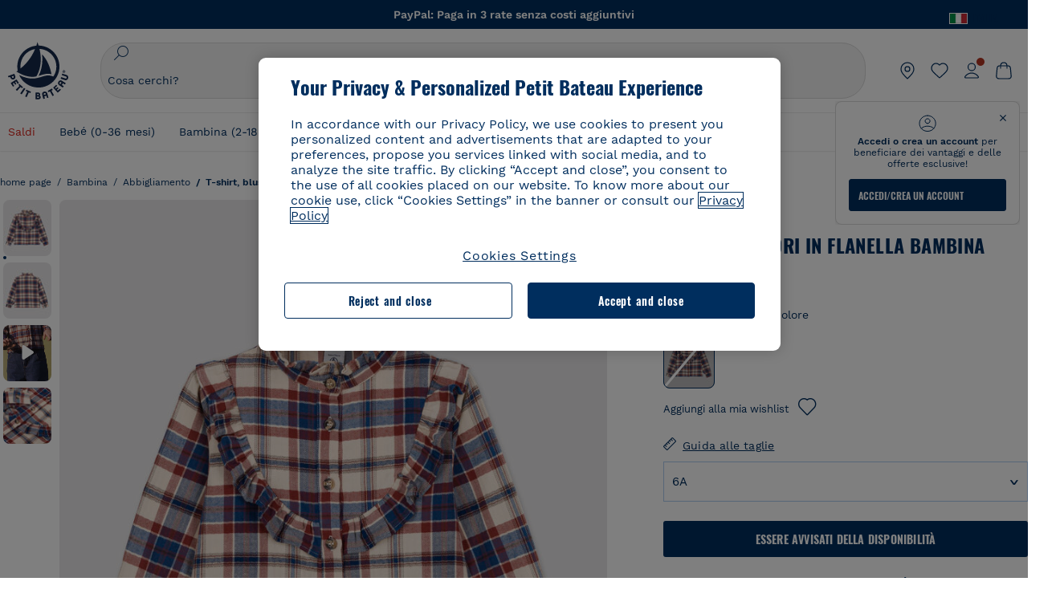

--- FILE ---
content_type: text/html;charset=UTF-8
request_url: https://www.petit-bateau.it/bambina/abbigliamento/t-shirt-blusa/blusa-a-quadri-in-flanella-bambina-avalanche-multico/A055W01.html?dwvar_A055W01_size=010&dwvar_A055W01_type=First&dwvar_A055W01_color=FSL
body_size: 89301
content:
<!doctype html> <!--[if lt IE 7]> <html class="ie6 oldie" lang="it"> <![endif]--> <!--[if IE 7]>    <html class="ie7 oldie" lang="it"> <![endif]--> <!--[if IE 8]>    <html class="ie8 oldie" lang="it"> <![endif]--> <!--[if gt IE 8]><!--> <html class="" lang="it"> <!--<![endif]--> <head><script>
    window.kameleoonDisplayPageTimeOut = true;
</script> <style>
@font-face {
    font-family: iconfont;
    font-display:swap;
    src: url("data:application/x-font-woff;charset=utf-8;base64, d09GRgABAAAAAJC4AAsAAAAA4mgAAQAAAAAAAAAAAAAAAAAAAAAAAAAAAABHU1VCAAABCAAAADsAAABUIIslek9TLzIAAAFEAAAAQgAAAFZAJ1HkY21hcAAAAYgAAAMUAAAJvl3BoOtnbHlmAAAEnAAAg7EAAMn0BMXG/GhlYWQAAIhQAAAAMwAAADYrEX/PaGhlYQAAiIQAAAAfAAAAJAs7B/tobXR4AACIpAAAAUEAAAJcWML/[base64]/FivpuuP9ZrKzfK6B52porZoLu4UrcW74kvx7ft3KCrF1aKlaCvai6+5/s+rUv7MX/xdaag0Vpp+XFeVe9aUv7mWunK3LuX+3aine3lfT3rRmz70pR/9aWAAAxlEI4MZwlCGMZwRjGQUoxnDWMYxnglMZBKTy/c5halMYzozmMksZjOHucxjPgtYyCIWs4SlLGM5K1jJKlazhrWsYz0b2MgmNrOFrWxjOzvYyS52s4e97GM/BzjIIQ5zhKMc4zgnOMkpTnOGs5zjPBe4yCUuc4VmfuIq17jODW5yi9vc4WdauMs97vOAhzziMU94yjOe84KXvOI1rbyhjbe84xd+pZ33fOAjn/hMR/nHquX/V32+1A3896ojT5vyhBZVIq1WnuiiRnmqi07K017UirROpJ1F2kWkXZVPQdFNpPXKuyu6i7SHSHuKtJdIe4u0j0j7irSfSPuLtEGkA0Q6UKSDRNoo0sEiHSLSoSIdJtLhIh0h0pEiHSXS0SIdI9KxIh0n0vEinSDSiSKdJNLJIm1S/[base64]/n972uqszILfY45/c7cSKaIxz3wgvCd/DXuQ53PXcH93LuP3Dv4zgU0kbUiJpwqFJCm4SSasTuxJcvvmIPaRSmKilcwb1+/NMKfPbT+klXTbjEnfh7N34QuXGcnfgx7a6gLjwNq4S2G/1eu+V78DzyegEESFht9MMiard63U4DVboV4du7cpoqmZlUeX85lU0pRt1Q4MyuMi++siVNz+3+Wfzx0pnnP3m2lDH9/9XbbnLlGZn/6eYeyLnxoa0aK6aqmiuG+oLvl3JjM32+jXQj4+V9p1BzM5VsoYTaaL47s1Yc7MUff34df/1prFC7qPm+VvSpolD/n4dTVMbPPP8R/uZL3+BzxFUzycOC7vt64Z+H06o7+Ob6eK83/ig7bOoVw7B4W6FWK0whKUxHgbdhNuu4mRRUDWrwsg7Zqhdai53J4sTA3MVxnAB/HP4A/hZX5Oa5A9xLOK5ejarQrMNW7Lf9YPgTt7qA47anBgqg+oV6r7+CGklHiIYdot9bRfDl6CMTERz3EfadF99Mok7eRq99Zldrq2Wa5eaOlaMr56UzzYMbdsyEIjbVfG1h8D/[base64]/z4eP75F9AWd2zBHWxxXfxFN+q7g082+tHgE6mFsRT6jdS8y+KN2+05/BwnwkUgoz7C994z0AbqPeiV+LmLg1n0uYuDtyXv8YeS92z2IkXfu3ZwEb31WvQ99P2zgwuDi2dH8fHHknz2i6jV66MV1GlA/qowPGVkINfv67UoNNCDumnqg0cL++bzqD/4I8M09xjwDz1ohFFNRw/mF/YWBn8MD8Io5K6KO86DjCLILH9soJ5Fb4W00fcGGoTQk2cvl+nv4jL1ZRRcVSb0vovoc4PZi+hG9hQ67u9DfDbnchkuz5Xh/XokqqhOEaZBk1ai/izfl/mgggKKaNTHR9Ctc4O3/f4fDJ6cRbf/1ZtndeE+c/r1v/jNc5f+E3ocPZF//r0Inf06es/DDz3M735hy/Po0OBXBlsGLwxecdPmILvx3F2/sGVwD3IH32qi311/J5o4ceyvWTbivOBH8N9yn0BH0Sn0CHqKjaAwGUOzKIQDP4NYMB4hDXYDwY0ZNMs3OvCzjDpRJ+pGSajbYSNjFd5YhTZo99nf6LQKLdJvJc9bMMTaK/BSu1VCrRIuouEoLaIS8uG3HbDfErRa26PwC8LThZFoImjAeAA3IQxBz0DsbApwL0zBjaqJqiZP4t8qexRSGL0hCU3kBp5bQh47BXAIXN+LU/RakBb8lVAxlgosEzzLxAbU6rOcspyv8iy7KyguDwv2oFQg5JdRvzvXhPoIWZ3gRJJABVF2aIagGFLVUfXBCWqwD0kNRVIvkTUBk0c4SsRKFyRQmwQek1fofTyWRKJhWZGkEBM54mU+K+uioYhY4Es8lXidF21Rgh9BYL+IJ4IsUB7zvAjPZF6i/C3xV5Iu2oKsY6rJuiCHui7ogqFLMohEOSuIumDLduiwT/Ssvl0mRcrrmBcQLoYQMUJYt+GGrQuOrYcsWYiARSzuKWUlPRdijRelKUghK9tZGRMpK8pZrOKNvEAhe7YM+YszKesST+HLEi/hyKY+wRhHEGEoQnngqS1Tmej2gqCLQhaSlARFMGWyLBiC4EBuMRLieGmR6ixepyo7rKhZVlrM46yfTY9nO9XlTYprCD4U0xGm7J8/[base64]/ePtrLc8lJGfwz8Efc2lYlUM46D9z7Rq1KDkbxV5z/SiKP0mmg7X1o+euPX2g+WCpkxVV19157mTO/B5RT6w78KZtz/T8Bu6lSufve+Gk/u2rnUWXlrONUqQzFAePwMhyqmgPyre5R/83PPB5b9nnn322Z9/9rKsxxRk+DjIwRgazKI4m8moBnCQAAYGIfgRsuB/dmkeF+2JqpWPUpViGPWP2rar+JPebM/MBG5nZ1kJ9xx6zZYdBybt5vZuYcOclgk1F+Nw9onNOybT7thNZwsyQjS1/9aFD//sO+9d8tJD2bwH/[base64]/QfWN/6eGljaOe97KTqEej4Aa8yQWiLu9F74BPcCsvpQs6c87NFXpD+nhq+lnIUyw0JoCRB+5VNrVSl8AqJjdvZfTMYSXynM1EqEVEVxreMpUBGZHJWWSh65Uo0nZ6cme8cafOzh/lfbGxtjdVzmkY01XHEqKBmdd+VqpJgCjCUbFq4J5+5IfNIY3e2aVuBAOIKYUmqBvU55/rO142erolMZGo7JKq11HAWY4RkQVekmWyYSkWDjbwIKp7M1aYavamJcbxitndpM5P1Xw0k0ReE5q6pwEICX1Yk2lpttgQNo8nNO8sw6hXoHUjBIiH+XK4wu785s3duiH/Fj+NPcnu5d3Mf5P4Eei1rzuRnlu/CsduI8Sz7YYoVVFq/FcCpdxkY+x4JWEt6CTYmNGSNyJByqkGrIYniu9Cqwy/osMuBHosV2CrPYm+NkukCqYFO1Yeke1EyoEMgQnFHhG4RNpBABVolfr/GhlgdOjTwtEQYUIiWxLGiSCrKN06VRBCroMtA6yNJ1MbK/fqasZ7evLjlwsqhvY3ixMYbmxvbs2kPBBGIch5RAXpfJhgrLGhOZvUVz/5cZXb5zc+E/dXSUWe1XjIUEFgIEcIzwQ8Sjvd9p7a+dM2t673c2151vL7YzKT0mcAFqgByEyGBaQgBK6KBovnZG1tTeXvmup3tCX7L4FPvGvzocypVZP6laEUW1Usp+EAQK2tnZ1QQsRbTB/dcEHIQA97aOjk9Xzu4P2cUZheyjYzaLmY1WYxzAYlAQqpSzE6Wetn5Y2vF+trmcKI8k/FlinkkqoYK4trG66yEvCpbqiOmCqmFcdfwixc2Ly1v2KAqCAsKFQVDlUDEszgFCfKcr2d2ztaCytrR+RzUkgQ9icKwgH9ocCylgJxK8fWA95zS0RPwHQJFKKhi4faCQJGKFW4oR4X/EsvE/dyhmGFBm7LWngGOC4KE0du4PwBKY/AMxE3SnKgaX3tuDLNi8QAtG8RyIf4u7ihAouYRGivZAXQA1cIPPNJufeDe+1995203v3t2bmb6ly7cdt/U0b0PSZKIbrjrlvPvmJy687yblhVNeqSj64VaMHv96eNviMbGo58+fnoQZB07LJYMV970kYsnDux7sBrWwof2HDxy8uC+l1VCeXIK2h7fn8+dX9u0/cBb5pSG79iWpzarsghwIJ+H+1s3b1w5XyhcWh3pBOGzCf4Hhosi9MY3ogfx4TdeWuCjpwZ34INPXlofcdE9+LOg29rcErc+qqkEFPe7YbfthQmDZLYAmvBKZj0YGhY6MaF0g7rN6g2xsdBvoJ+/7cxJqOrpvfuvX/vva9fv3zs90++dPHvb6b27p2Zmp3fv/SgLzEzt3jt49SQKju3cfpRvLc/sKS71MvO9U2dvP3/86MKiXr54saAtLhw9fsPt157uLfDfnZ3eu+/j+/fMzEFg/+/s2zs9O/j01h0/g4pR49VoaTm3Z27pBJe0/wsv4PdC+5vcKbQfKgQyB9Lfj0f8DN9vRP2gH9GAJmKn2271Oo1JBMQLELSXaCDgMPBGgnTdoRhpJ/0AOHovVqsgLRq07dKoQSjD/vFnDQPFwYgRuTgwA6D+RYFuB54VEKvrPqgaEFSNq4NQr41qHFgB1feiwDCnnX4sD0E1soywTCXhILbQdOJg0mOHdzegJAgdu9VbRswcRAkUCCrEH4b95II1L4slDhvIvxwKoG76fhCyWuJf/[base64]/F3IAdC7hx3kbuHezn3Gu4J7hmQc7E5lUlyUAf8BgAKIPE9lw2UInBoJu1SwJCrbPQPsSjo/7DK9EevkcjIWAJ0GjFSYErDjTXKSE0gZnSqNjo9OgqIo0A0CjAS/2PP8OTKngPvP7AHdEBYfeAXjlsWqpbaRzumuXgNjL2XCgZ0dUEqOJ5tSIKriq4YLlQkTfVUPWVR3VBnezecPvF4BP8eP3H6T+LgpTfmGo1OWL0eTt1qFR3JRhGIbklNpdK2rf8IzoHjDI5pjhOkrN9ZZmk/GGfjZRuDemUxZXYOz5Wqpnn8wB50UDUUxUrpkKKGxcpC6HquIBm25xQkwZFUw70q5Th44xgyok4Vkv5R1AmjbvWfGt1oqlP9RApSK5gvd+LTRjhBNqDJyAsvQLs9Du1W4Sa5LrcJsOIpjutD87QrDJ6nhmKwm0jtAgoT0Y2YmQ/SwZV6p7cBWgCepFq9rs3krWe7fnj1ReXqi2Oz++bQT83uB7Jhp9P2385H74/637TSaWuWf7wfDV4d9Xl+w+Dlkvh+Iv2nh1L5fJTPP5icEO/m82P5/PvnDszOHpjjb0xX0tVofj6qQuDS28bm58f4G+8GpE+qlx7zTXS95XnW4J2m/5PCIzsxPYf/kruRe5R7O/d70Gehq42MNTPMpsRoTGzgSkxcsckGFFzUMNEIFyfMhhoY+nc/SIxWCQHzg77PRHs7oU5+HxARaJH60MIDB7/Es9eSSFg8/d5ly3NMlYb2r6BO6kNjUYMOVRKLIMbYyUssDwdDV3HnC6+8dvkflkVRnD2aaWCeWWu8QE/bUkGSQMgCyFMk+eAtveM7M90pL8wWx/1amfgakCoZp/a7R15y9N7lV2+69QgPcNERN7/+3d2LuxurrRSQeUHVhR8+UJrMdJeO3bTy0pwyJuJKqlSJlms7sxdfd/Zjp40Ir2F8/NbNj964fHLb6WObD3duutD1TwbooS8MfrTy4MdPP/tbMpFlJ7X7usV7X7nxF14lFObSUf7xrfecvfnW3PxDHxF5NSP358PXhBjhSnlyr6hQxa970yV71TIBnkpYJQI5cFP70Ko3XrEL2cK4W06DTjBFogJ01nGU9QzJ0lIFQNmS9FKQrYTHgMOxYf5RueZPzm25bsNLc/V1Sdpc6dcqBbugjI/nekWjNvhTxBdd3dIU09UkwkAx5AL5CNSiSI28CIwCYz+lpXy91EFqSrWdfdGmZn8KixrHJCnH8V/HH+d2cm8F7vVH3HPw7Qo6h16Kfhq9EUZYwsGSBu51+x3GxWIG3h91C3ZKDJ4xp/KTsMeMC2GV9cCwwRob+4S94vkedWOLiV/C0OOSWIIW626s57VGGJJ9Cd0aUgNVNsTi0OXEOHHWrXka99IkOXZmUIuwQK/fjPt+km8MNK4B3S5OJrblMpsDMKFkUES0AfKZmQDaMYKDHCRzJy2fupdNAQ1mgY3g5RkUvwzjpDXq0D02lxBzzcSuGwWJdcIf2ouT+IooLkB1+BIAzc5wWBTRsHDVAPI9zEy/VRwN2dR5CVieoIiWIGORUbn4j0czoqLLWU9Z7CzvMv+sIwp8TPR4SimwAxk5cqFhpvKKKRbWNy2uTz4WP4XugZAIUWmaginqTa6n68XT0wLRFJqVDZ2IEAFwQBnoHySCReEDpigcaS/[base64]/2F3T0jW3Vbxl+lRjaVay3Ik6FmVqOqSlQXEFSpFGJZF/qh6d1gqq4uS09p3XCqrXcssZwxEZqYf6BHafg8Fuyoqcmpm0pOn5mX3h1m2tdNuXBIoxFpOGZW2dm3ZTx+9c0HJOys1GzfFXMVs4oRoc1MfrjuuQnldOB/[base64]/8JI7wkXgZOmuWmuCdqfcdIhUENsppopsYS1/4tslGFEMUIBv3TuxJHH6o1G/bEjJ/7gxNHHao1G7bGjJ8695MypXr/fO3Xma2dP9ubngZiit/7TH08JvfgwJcdv/cGPf4vvf9EnX2ORPP85/ntrl7S1NTgNbbEv/EjoAm4pQK5H87mxNA2rI4U8NMBec37rsZWtEzP61MlrbtlxNlV92bWv2LrNt3V9vHfbK3XZz3eWrrvwtt+782Q9i0ihsWvvK8/d//DB29pLHDcW49qv4L/g1ribuFdyT3LvQWl0J7oH5PiD6BXoEfQYeh16A/oZ9Gb0JHoGvQP9PPpl9B70q+jX0G+gD6GPoo+hT6BPok+jP0KfQZ9DX0BfRn+B/gr9DRSh0+8AP4RjBMgWqj2Ma5pNSxVQPAnl+u1mO55lavVAwCYHNl+2AuK704g1xQY2lcZMLPA7EuUmiqojnNJp4w6bfGv0l1FQ5BNckkjKgDVyP5lqgiDzWQgEBEqE/XhR/JTdA8XUbbJMdvvdzgiUABhigJBVd/xXZVcgy0Mm0KEJQDVVvSQdLwBwCKrJayYtwhJis2ds/p0VAbLXY2bBHjtFHQy4EuA/0wuTbEosiTuCGlpmNvZuPJnITCarqN2vgH5rsdiCVgmBCgRo5wJIZRwDqg+SJewS9I2JQrqA6gtQzrlmuIDm2vAXLKB2fBMe9RdQdw7+FlCUhKLhHwuj+G4Y/84lJ/gkhKjgs/Zc8pfElvymFhBusJkSx0rtsiszRs+4eOsOIHLYc2b21uqbMiSn5YhSsSuSUyQesYGrXfrLib1RaqJI8iTXmfAsT5O1HWOmTFShg4DaKR+hJRBnGRAnmu/PqHBFNDg4tbmC0TbmMsQxvbKBNZydXy4OnkdVloNfBjh03bSM+M+DcsKUF9iUlIFVU7ByB+Z8Ledp/oQjk0Byar5MzInJtHyPp6k1AysgAgHngLYCjSVgKbPUuPUVr/vV9/C+qViKhymTbK/Dg09KRaloKkCKCOQjZ0o5KWrmZBC8IBKpSMz1Gj8J6I164rrJLKwQHeg/lWVPA1y1mB58v0P7D+QvxTnG6DuvOmY55jH5fVr6D8em899ET1gEm/hC5G+qWnaMxEDi6RpU768uF5vpGcfB8cQUHHng7MoYaBw9vgFgdnvdJEQmHdDR0mtJjmB58JQo0DvadtnbqnmpigwNIGhyRbZrzdBY1PtpDNxPBNqNnelmLodaO5aLDknJ3iNw6+ScZmpvxeJMJmdBbG8+7WspA5T61f8EuKS6RaTAzt/1kmL/gcULxMlZ2+tlFVArq1VmhVXtSSK4dMKz18tLpu7qg3dCjYKKwCDvha/UAn9SqtBzRWfl6AUix0/YH5FSlqjjw2++APmGDJ2XcoZHTq7JgAY0+PjZyaoHKsX5Q+A5LDOXvs2lYjnWwX/OGVyd28y9hHs391Huq9w/oQraj34KpNez6A/Rf+E53uM7/D8y1m6i2QRisZn2WK6ENFoVARMOOQox+YbJJ44xzU4fpFCQzNn7gVsn4SzfHU0AsF+IBwRB8h1iU/DMscqjJGROWN1oFSXeAeIwxeGb/GVKFE85RGymvcQPowBpMNdkSHCIU/3hk+pwRh1Qdbd/1VPEnrHpLBCOArO8dq58zMNv8jiZCCONJPf97oijwW8Uy1sQYKxGmHNB4meQfHUZtjfj8wpKPAHa/WBEDUcl4fud0bN2kNwLWW6bzBgMwj5os+xCdQO/ZjmPi15l2eokkcc+ByjG932G/[base64]/OAFHqe7RFQcXrInC55+9MaiLQLSA8ipUs1viEr3kOx4bwYpJ0jxRI0dCPJ86b3TUw7IK4HNnEtUdNwJy6JOuaQ4ODNRsVKSoNeRwIM49rdSM+9RQwIYqAHJgNjdhh22ZJHyxMhVMeGDrJ5LiSbAPnEtCtwJQ8/7cgNgLRB6YhTc8fUcYY4KGJ8PdLv2sCpZKsIrAsGWDehQEZvaaqvkAbZXdhOVqh3ZUpwSxiqIYV4BES1ogNeVHdlqLROZEK/qUsClIJ4oL5plI2cQNhVLu5KlQLUgURZTaWpsDQxeFrOyhhn2JcISQFmqpKZAQglnRUlqQhUTRAFz78PCFwHNCoXO1moA9UF8IqbqgpwqOKZZsIq8AAJdhvawJtNTVATsjKsEie7uYDkL3/FClmSBPgAv4uuO6BSVQNQUycNpDISC58lk4ANoJk5GEEgPQ6LizERYqWmCOF0mcO1Wlqs5kypuU0Q21Y3ApDqfYnYAENKi5Ch+pENTEWActg/ImjB/DJGHZgYZLUNNhClTUnhG8FBKpPWcy5ge0BnZkQXDx8gizBgALQhsCT4UAJiromJOWWV4gKjA/[base64]/RiRHvAmQbgVCXUhaLTTWuz1I2M9B2o+BYTf0ywEuonWREFSyqmayDCTAZ3J2mBNryM8Q3AgAmVl3cihWIZBTygVXf6IZC0yjGXpCoWuL6cg/DwSikSoFEASygzpENsfT1vQufQi/hGRNU8TNd52RAm7fr5m2I5kpDumlHHHZXHzmaIlFQzZzjhyqkRNSUuncSzZFOiHgp6Bzg49TINGtaWGyMwe0NMfqxeLnr3NyLZOrU+v5nToHyKzZ7DRPe6xTsnH1hGoCvi+B4IgFh9QSFObR2xe3dWwJkNVi+qk5yhEkSUXfggbOArHKTHX/Br+UOxvU+YWuAPcrdx93MPc49xbOC4VkaAe9CI0dLOdRYCnKWmOvBDayAfg3bzs3NKtjtQSGjpfl9gX1V5zxE9C1Gg3R9oLlI439M5eRXMim1oImYW77xoInqygbtQqIq/dmQFMXzVYaAW1JwqiKLyvIAiX3v7ae8/sWZgwFFooSJoxs3zk5lc9fekjBaoYEwt7ztz72qdfdfOR5RlDk/gbXnPvmb3zk7oioQ2yasavPsVvLyJJ0Sfn95659zVPxe+aqnzp7fWV+kr3ZO81tdUanD4Np9XeyS78wv06+p6mqfBPG9y93Dq6ujPwLU1105n9m8/2t6DfVS0/2Ll6tLW8uqV/dvP+TNpF943eC0avDVa1f/baT704tdfWVuu9kz34ra/WoG0YTvw6PsW53CQ3y7W5Prd8ZbaatUyTXmmVxgL6F2oYater9yNaD/oRboTdVgBkLuq10fduPbNzdbqqyOIslbVac8vBW+5HX0iDlqpOr+48c9sDtxzc0qxpMh3MtgcPPBY+xv81HB4+dsMd1//5jcf86+/83ebYlvaS4+gpK+Vu7O2a6qObZN1xltpbxpqt/tSu3kY3ZQ28Z5+959HaY+ceDR9D/3myNcdPTs+NfHUJ/gyXgwvoQQXU9kIbfrrtZBq+3fIDOoPQS8Yz+Q996C0nT4bl+c7q5L7Kgt/C1wTp2QN3XPoSP3HH5t3znVw2nb7bYn7QfFxnH8N/[base64]/KIkm7a/aAK3ArHHkANenF5uSQIBAMUUMQBAElNakImgY52yldck0xAPVx2ap3kNWGJattJ/SjKkKDIXScaLY8EOX4tiSQcAPyKOsuXpmb/LaZKlk8yM1Msvlax125sQU5RM2jroVY2xbsB4klqubzczKcmbnP71xbEb781WHNCllsEn/HMXxmmnubVSa1QYdgH4UPXqGcslTL/yvCboVbeS3wSvEU29VgU8RQSizHiBzGrblM+kPChUTq7LC4XmuObJrI4xAKaMuVjqTZQblfXKZKVY8mQj7xcd2fQ8hlxi/hpTcc2UpZyUy415GpzPA1OFxl/ePXP8fAVwQuI6xNYQxPPGJlcCebMKuqDS8j17OL1od3rj6MXX6P/l+TzanSmVMoMPwJHfctXFpW//pCf4uWEgc9XNOHzpCz/pycinh+Wd2U9v5F7OcZWfaD8drithk3hsHMUSAcciZ+joxMyWIft8JIpGrkAwpmPz2ZBmMmtZwGxhLBHGRosofgzjC33/ptMnHm9EUePxE6c/cyV4409duGkJGOPSTRd+ACFgjxD6D0QS5KlMLlDKdqXkyI6oAIooVouzxaoX1IvLPMAbWXQdwhARBiRlUzkFfUB2FNn58SSSIP5YHPUPXpzcYIEg3nGjcqBoviJSQ9WNtK47btiINtSLoMOxLwMgRyw9tUX0Lws2SZISIE1HlrmhXvo4/hvubu5vuO8iBQp9GL1uqJe6ydqcBSacoGJm2bkLTdBhx6AXGxtBGgJ/jC2FPhOEzAkntkOygN8ewgjKVhP4Hohdj/nIgrRKRBVN5qCiUKBhA1cnGRdm8jk+sJeZNGMODUFiik3stCA32TmWre3WKs+kfWzuZIF2yAQo/MQ2YGbX7PZpxDQGE82V2PzZYYhoJjbDsM7k+bFjWNzHhvN7cJdpCspUQ7JwKTHnxmvb8LDHsN+Rck6sxYmLZuBCSVkRR86dsyheD4GH8IoVrYBG089QgF4JDbV8FBuVk37L5soRd6q1kJWwENsKWZcRVeC5DUf27/C08XFglihVMz1dcMTIFxSNprXqxC6QciK2QHoGuo7ZTAmJpTxEIrqWYi0N/vaNC/kPYJDkcF9kczlYTktFyUtrzXaGVBwQLEWzDgImSz4AnbgDEpjJVmyaOLYIaibRySYxpZripR/KKYtO8uhHMnYlENAS9DIeS1T/NbM4DkTftFNZXGr3d2AiBe78XNGHZGnR8aqaKapK2j577WQgQQ6pWjcDI+dEByYPZ02Q93UK/BSoAjUzi9VNhpwK9BoZz4ZBXgZdAkJd8zINf7aQVjxnxqsaAcujqBnduj/TBoKYw4J0lUC/sHDfBveh+5xUWrpaoOPY/MccFLFoWL7lHX5rBOWPtYS5XFq30zWmJWDEGB4MKlb8B0AhEWyeOTljVm6qmsfM3OeVmNiO/vFKjqYJMXNNgBc5yTwMUlrzzm151iSW7DFlR5J0eTT4FFYiXZIgJzA4VY/[base64]/55TlxS88E+XhKeuv7S2cbxR8sNCDh/c9vx/3L4dH9j2/Fu3/ePEWnnKC9ChY8+/Ad1pmdVgfhrEVOxTw/RCm9vJXQ8aDcYjs2z1Ybh0YuNdKzZxubH5kBn2aHD1FXurzlyUVmGcAxZjvo3MgYR5G67GC+1M5v2U3EheCMY/5bb7bVedUl3Pc+Gi13GPDoPs/qTqul7q05fvo5cbjZw+peqR8SldP2Y02Em9bepFd5MT2vIpFhGLmkUVXxx1O722++mU58ZRv/h+Sc81DIhE/5QRQSTxSf2HqSt3G8bwLte4PL9W4Wa4fdzvogzKoxIKUYQmoSKaqANNuAhVthFtRtvRLrQPHUJH0Ql0Gl2HzqOb0AX0EnQnuhc9gH4KvQK9Cj2KXsu8UJkttP9jdUQjVqU9ZqF2xSTIqhL0Kr1SxVE/SG4yc2vyNm1Uxf9/Euz/bBJs/GmjYpglYtMHKF2i8alo6Tq7fVIdvIzS3yS2QX9TTOnwZBkAOpxKpmE8rVf1k4bxFPu8SG2+/u939oq/82ldN0sUimaT5fhEiyYUDG6fNGp/D5e/SQ04CMf/xTfiE3xv/ZvOOc2c/FfMOXX+F3NOWjy2v4S/wLncOLfCHeSOcie5syARb+IucrcDkhtaFTqXF9H/ZM93/K9+MwJSH7XtUGTnilehw2s0vEbfvXjqRKff75w49aXTx7u9Xvf46YvnDh9stlrNg4c/NQpcf+e5M/2Fhf6Zc//1urMscPa6u87s2z0zMzuzZ99H9u+B88zu/RenpryjR5H8rW/5yBl856/jy8Hxb33LY5c3QyKnv3g6SS0J8D96USpx4Pl/YLFfTiYO8D+8nA4E9n9kHwTu/Obzg+98Ymrj0d/41qXBt9E/QIgb2R/4z+Avcj1uDeqU8aDOCgO2zIMgcb1k4gRIksGEFSNJG1D8CuMO7YQ+oUq3M4OY8Yt/3aXPFSJJt4kpCfyUSLVLnxNpfB0Vwk13PHrHpkYhGh/Y6L720fOH2+Z4gVqSoNiCQgX0SyoVBx9PbqDN+YkPrlxYXr6w8sGJwuB8cZIf//DMntnZPTOQ5SBW2mnQk6vcNdA3buQe4t7OfYT7Mve3iCIXyM02kPUX0OvQu9CfoO+i53mRt/[base64]/vekCemJLxoRE7Ver5UJOgQ5mjMiQ+i9q8qyiiduqpqWlE/ZvO7Vtb1hRXEND+zets4b8okmpYDNMTeK2+urL7ULze5/ojB1otfm72wKHBDTyqVu7eNrENiFe/0py0w8n14JDiDKZFwJtZpk9IXgWBeY5ZcOAqQEigDFPyd27kebYyATniWLzMesxJblz6E5nnzUUQwfBwUTQxWwHMt8m9oNecCqaGKFR4l81NADxexwJ/1hFEUVAMOPD8dryk1xUZm0s8U0AyHHMOn2PaDcmDd5fYhJ2lsbVb0w62Dd/S4SNHZBMjCAGehqpGMsEWQr8siD7z3xZRmectgarWhOzqY5Tn8ZTtYQW9DDK0DiURRELX2UwTxLRuViRiOuv00q2gUaEQvMGmxPhFtvabr83w/DbI9iykAcUqYd3neRnYgy/IJQgx58hLe0+A3qwKggYKWDShDlS4bamiD1QRYqrIuCXJQNhkXpMUE6uuyWsKJI9UoAJQCDeeno3ZIY/fm6/m69L5PftORzVrzbXMmx8+f4tjyeLUxJZtv7BRUkBb8lTUUUqUFX1i7VyugFBz9sDh//vIwVZrcLee3rlx7bB286n977dEol27//rtX4SKmeRFScUy4lWiFaoYhVAaA0NBVMcxdPcPw2G25R1sNaEoXMOWSPMABfbK8MTil5LnSxYrNBba5IJKQLHuEgXK010ym+iDqivw6KGsIBg6m4LkeR1qdEyVLCi6qY4xV1KddR8+57Bq/h2Zp9QAmkr57hZbAfplE4dugQ9FqLUya1u+hOPF+BiJYhpRipehhiRBVmXIM71Z5B1TstCrLFHwoW5lSNXnMZsH4n1i+qky9Z/njyY9CZrzKCJI7k1AFvbw/ASkAtku6LwLNyDkqmKBjx0U0Zl5uNXjqSCGWM4Ne31OoDWewldd8T5eNaFBiSxjpLoW1lw7w1b1Qvy8SBU2ocQMkQDPkvXM4p+BDruH+yRogO8iPUEHXVJl9o/[base64]/deOr5u9aQfweLJKU5roanlL9sTQm07mZWaISypO5vRuOzVZ1LPhEU8nYnq3hy9YvHH5SDmVB0uTZoGr4Rms9XGwSU0EMYT9/wEh7OVGwHTfrz9h5RU4XAv7nHBLZMiZG3nMlkDOpuul6WBgzp/lMIGdTbgohA5vZ5XzR1TWQKF6WjSNBo7Obx3ekL3SzRFRFTTBEW1qpLa2muqWNZnnjZkIFSVeYXIW6EQRe1MuVWXmsV15Vr7mL5BRdMql7w/0PPsUrospWtJpajG4FSTQBypqCohSdgo03mtWVIpYWstM2Wzolz7ejidv3jWvaWmVhDMYib4owvpgF4xXH33Db+Hx+JiSCZlHWmz9KSNlL9z2faljWwvpWP/1lrOSthl0zVEnCbEApxlRmrKgbTwJiNxpeYIG0NBRLk+WMM+FWAne0/4p4F/5tbjP3eu5p7he5v7l6Hq4RzyZdXvAfbGBrroGMMeU7mhMFGENdavBM8ZOQigkXxYmvfADA2Us2CRgCpDaAono/[base64]/aYaZve9N2XlrzJQxNlQLC8WHNLeSldmDI7ovWVie1TmZnGmwWCRbxwZgHUj8pvWunUIqhNXugcalKqgRQvld2IjAfjUbObv3PrysUVvHizpTuTraMnfn3ijp5kKGK/MJYvBrGjEFsGIEilsX2Hf+1zHqlaGT+7oShiVQGKh9kag5PESrvGhKBbcuGBQv79J/rLOnOJBxELGeehQd2ca034n/zg8TnfjU2dEDFmuyYM5hQ4d1sbpu67SdysqpO729KG/uynVYeKWZEsnu6VLYhmXJX15V0bVnmiEdw5MBv4js9WtjBooWIi0vT8dmHx+g2L1y9BN5TZOl/Qwl/lUlyJqwGfa3EbuI3cbmB1HOpHtFvxIhrYNOh7lW7Qj8T+kJQFwLiivu/WA3qFvtHUcDqjjwJmmEF0uNlaBPHYERA54cE3tc88H13ffvLJ9vX4q2fab3r+4fMLu/e/f9/u+Ruf/yr/3s98pnbpvX/8x5VDUxuWH11anPrWt6YWlx5d3jD1jcHtTfiHoxvnd+97//7dC+dx1G63sXPj9k0nzmzdfuHSx27ZsfXMiU07bpzcular12qr29YQfuKJ9Wf+4o1vXH/yDbPZXDY7+4uD785mcrns3M+jbHjiT0+E/Pz2tbDeqK1t3fy+QSs89dlT3HBeQvgi/gq3DTjMGdBeP8P9Lvf7HNcHncEMRZ2YbsXrWVZj72tGy5qxhzU7kHjylcSDa7hBEXMs5NnsLgm7C/GmSPGSL2bhh1EfTya5ng0qrh3rv2SNGh+JbIkem1dmXIPNLXei0Zo0NFo+xHhMc7jL0shZESBzg034Juam2M8PVFT35nIVNIiQzY6dPXXX5le//+jW6ltqPcq26OF5ScRe0Z9cDs1NZmmDku3oXX1y9czcNU+Xlk/9+Q8+jOzVn3pkciq7VJv07fS16e0fl8TlrVO7T+k5c97yTk1G/HvRMVFkeyCIMyv1ndscS7m0WdIXih8+tdGWjYwg6svFrKN7srz19aGd7ZQmD86dVvWOMWmP7YkeWzmob/TLlZPp2Xb/3gI6mC1jWTdkIhsy29hmYeMje6KF7MuyumzpZHJvtZDBMtsph/JsAwRBlAVhsmRruaUbLmSmCsSHpLK3Zc/xOxAafP0PXzbV2TV78mbdUaZUe1N17L8Pvu2QLA1t2TFJ8b7itXMH57rLtW3rkiGhFVGf91+/aU4XZaovZ7O6nlLljW+o+qIgwSiXiU91GV/uKwr+JvSSb3DfRwrKA1PZyHGp0RZ0bA345am/[base64]/kNKhlYQyEcecex56gvmTfSNT1Skn2JE+Vf930cIW5sfEeLxqhkVYONEQ9byKBt4WJU46KpJRxwFVtS7dlu5JhS61EnajSthVBUqmtipQIqWmnogi2YOW0tCJn3ix7kBc9CqrVWqNa5dnyI1FOu1pwiO16A9COJzXFtYSA8BJqb9kyvlOyC5I/[base64]/Ub7NVPzpSqAY2NADta7YvuI4bPXqmOT7qmOWfUCeOIWx8L3jD+x4Ss8ic/roLd1jOyhFXHZ6vOqoOmhMaKbFldk0eRdzYSSa6wRQLyndSflPSanVjW5gK0o+s7lYtkx80E3lJdVUU65igzKUsDeaX+LL+BvcPu5d3FcQATR2eY1uspqTbXWX/F3GZbHoH21d1xz698Rj/crSYQjjiOIJRJMNMdgGdYj5SzNrzpW96EakJ/Fbv7x4OPY0j0fbaAwCYWFz1An/uLLLSBBPELBIYs8bUD/x1PHVi5d5iqvJAHeTrLJ5hXglUCfxhu/[base64]/vhVf8qe19sBxCYyb21fqctaxk/V986aMhC5Ob3ZjyaKRZ/azDV3cKsAAolYWT8qh/lrYAxDRWmy6rN8lHRTMC2oepBMUHUGEC5RxCAqAGy65uRUIOkSxAHaUVB5XfDNQlbCQBB5kF8SxuLI12V7vIfmTu4IdzbxoGP4Je7bow17Ykt9bIgd7ZTab/Y60A39eM9CEuuqxnBjoD7jt7zB43iVGeuDvXg3KcYk0P9153Vn+gvVyv17n3nH7nsrlYX5s9c9sP/VpZX+zExujk7no0jLL1y/RA0izzSXtu/SMSmXb99CCNaveXA7f81DbrOSNSqhNxGu3FbqzC42j+DnFubPXHfHsb277i5+8pOle3btPnzXdWfnFy4dPLSlIEvA4CA3vJmavevcEnb0XVtOb1dUY5rgsrd5YX4rsUp6CW277w33bUZPtbYurAMO0pT7/3zH2uJEvnViabQfEv44/jJ3nPsM8waMvSQaibU60W3xZjaN4YqRK1vJxng4rjRWjUnNGmiosYdeQwyvXd4MD/3ber7Qf2vPF/6rlVKnfXdzYkUFOm85ZV2MdaOL+cAtjDWmu8WcgG3dy25UFbYHF9X0eVNTRE9kdirmieLamqHysmbXy1EtPe46g+jfjZcKf2TDzLjv8Wln21Q5rOdLumgIKcgvDirFFa+k6yINy82ZZuhlU1bRrtpBkDVsNeuX84F32Jcrsp6rBUUh51Xzaq5flqiqpCq92Uv/+C84m7z8pT/Z2UQQmLOJf/itEY2dTfq5xNmkLqQoUWzZdJnno/hj3iY3V8xjZv5zSuLqccXbhGT+mbfJdVufNYmpvNjbZDSWvoS/BIxzHpgmx3YVnkQe271lmem4xAMO2A7zW4WujP+3Vi/zv6cG5iNBFDxiBio25ThIzE+fO3HkUbYe+dEjJ37/SvC6+286v2F5ecP5m/5+FOBTail4JBUEqUeCEqi8x90gcB8nl370498mQfyOF30dB4Zy9Vn8KW6SO8U9wvYmH1p4GCOkMWlkMzwhCIAVPAuDjCZCAX7RZXkyWvkUMhMjKzBbItVlWL7djPeoXIgf1yO4McNfXmYcwpCLkr0ZeoyZ+qBtgIIH8TYPUdhlr/LUY+vR2q3RorYeE/fsa/SdNRi8s+tYUuj5OSvnpde252++Xygenk636jbWlj47RSRCdLl2+5bBz0q7uv1Oc23+TFFUAK6J0v3EzabXq1vuiSQpLcg6yW8vj6Ulw6R897Onypqz+eBYoet7qiBH5bybnrf46aknTx55yw2OlJeu3b4xeuL89LoCMNk48spd+1+1k5ckwXIdiwium97amL/9iCtoktrUsunu9CGE3WPZdjQ3NedudldXCW70FtJLwnY5U8xWrS0HZJTWrp1r25ZEtixoxSinGFp1ZxjOEvn4KQtQA8+7c+6+MWawvuermtTdV1fITG2ya1WrgjR3/tCBc4JwzU+fFqy1DSuvu23LEgir9OGHt/Dk2JuOA4bQU+722sSCbDRvv0azBCwM/caZn1COY+7pV+a1Y6dxFKHLyC3RIj/Wi/mbbzlxtNXtto6euGXbprXO4KM1tG06k+m0j55AvzkztXPPh/bsZJu/DQP4Ofbq504cbXcymen47c7apm1xJINXnHzRuyzAjTir+Bh+jrvAPcG9h/tt7k+4L3PfjHsp26+R+bIP1/[base64]/4dqrk1I3lvKJJxIY7rcXaXdnOQiF9Kmhl8uvhgWc/fOrpR9LN+zZ6ljNvSDwvKipV9PUza1+69967olSx9CbDC7PNtYeXH3zHb+GiYisv+/Zst7wmbD556bF876RGiSjQ+bdg0s2oIu9Iurv77huOHmDL7wC4E8Gpndlek2xJDp1SHWAn2yBIlFRWXM2Txf2ncgXLZ/tZwBPqaYWxfM2fcy2AnwAU2cYolG58dXT8QdEuGCmbeYLbFSxiFX14sl/elL6l6xlsnaJAkIwEgTn5ESWrlte21ZYUOTWVkZFSkijwvCjz8leu3XbolW+7afC1mZkZUwS+cNdrrn93cT4zv5WvZz5y7p0Pbryz2itvF3cdGZxSUmUREUBvJ+rv67pACSxelGrTIiFD34jn8H/lJM5l/++DTaN+QCNUsSteaFfssFtBb+veW/vgB+v3oj2XZpH3Nf76v0EOOsRP3Ftnd59/lP9K79JT/I0Lw30nXhCehPEwznGVVo95b+N4mWqnEdZxYtAAbl+NDXuYDdZ2XWzjXxUDDaNN3wN+npYHv/F2lWqmnH7H4DfktPr9dSwa02gKzfuqTnU0/9cgUV0JblVUgRrS4O+mDami/fXg47ps0je96bLPB/6P+Bku5JYYFicU16vxdoiYFNkW6iAkVlCE4+0MQxHPxD6G7WTOPfYqjCfsRbYZ/veowp8ZfIaogiD+8CwvKLr4P38o6orAn/2hKAgqGXzmLK+SffCHhM8Tgd//eVEXP7+fF8jnkUBUHj9NyeAvkaRpwgcHXyM6xR/6EKY6QbUPCpomIVQn0pEfEAk9LejkB88IwjM/ILrwNJLIlX2Vk7L8q0ryr8zwvyZXV+pyEn+Wa3M3JHug8N14D6HkP+wA9dv3aJ8d4v/DYxWxDY5Hu9Izp2vma0i7jbALSpfZt10TxBBzp0lk0wrbeSPecZnGAh6VKL7mnrVDO3aeWlAUKUMvUgqQkryEZiRFmdpx11rvulWKBeaAZn6D6vAYoObFq5+y5cqi7Cs77x5Fo78T5255/a7j7+p0zZ7iKpSeh0hB8Qi585IENyatEw/vWHvpcbZIg0Ky2mP0JgoY1ib0X3rBlfnL8S2w+IZ47LPD/WJW/nd3i0mFyfoM5m7UZnvwoe9fe/zwq9leMa8+fPwTV4JnL5w+znxGjp/+yqnj0A7d46fe+oKVyZQyXzYzmcyPv54E8U3w3ukvnEq+PPWV0/DlYFfGQmvwjTn4b/A19yJ+NsP9AjKgvxEaT1vFJI2wDaaYwbEauX5A2MSUgaJior5iI+vVpKv5/0HO9b3xspunE/XSZLTdSSm7HpuzUDGbK/an01V141h0bWvDm59Y2FKv8Z5lGgPt3w+derstqI10VghFcbI+NiVuWy6uLzrmzA5VEseafDkvjmXC6d7hgydN2/QvvfT/kCS9ZezflCShF77zwgv8/wAMuYPjkkmA2IVg1MNGQGxkabhscIyfGqP/eaJBLhsjY/ZhqLtdxJfmW4u5cj4084HmOZap2CllutHsVrLllAXq24nKHd9wsrftqKNdt7WrjfS06ab1TFZzVc10d2Q8w3z3zz4RpYv51ptnfEtKe1QFmKFm82qrULcVhByzYIerG1ur2fEoOHvHwnVbpMnCWNCyPJRrtbJTtTEnnXbrY1fk9Dfwf+NOcx9OeNJs/P8ojbbRG/10ri5xkPzXHDEwbfZGVlSXmUD9hEiFw/8mJK4BLza/ouHiAM8dfRA7flyZOGsme+QzZ+1k8PeixDs8kfkMwps8i5PpgtHOesA5NxiSJhuSYItnRV0Vjl9XymdKtgzsAstOITe+ftfKSr/EK3xFNEQ/KwqzmyeWMwHALlE0DGOqEm8NwIuCKRie3g1S4mRaqQw+3Q43uYTnC5mZQq/QnDLTJ4y0QlVqeSlZTC8UDN5kZlIeFxoGpaAjfb/Uj8opBVM5LQaigXFh0sg1g6wRpJQ05EZJKTK1hf2iIotbrytN1BeqYTGqOiV/oloudk2tViryBq5AxD4VchItZP1sWJNFuLHW2nzzJE8xW9CVFs1A7ubNlLy+vyLi+/JTy5avZ+YWutsK3fxMKKd3memUl/5/ynvvMDmKc1+4q6tzjtOTc9qdmZ2dnZ2Z1e5qV9qksKscUBZISMJkBAiDkBzIGAsDBx9HwBEHDOcY2xwnjI2zwQHMwTYYHydsbF+Hc/G5PrDT3KrumdWKcO3vj+97nvt8Um9PdVV1rn7rjb9XiRdjPB1bEjVplRJIGiedYLI7lqerAoVq7EI4wbIaKgdpk0ZMNezPq6mYINGI/HRxuA0fDwx4YdzYroSjuUlEyjGeyICf9Qfe33fJ+NBZPaWzWssv3lGrVcDtpMjKAri9UqvB66sD+Vy2MLD79Ve9vuLupWkB3Fm5/M1XLIw/ioXPElFiyBt/OFJjjMRRw53g4RoO42BxUihPhR5weOAB1xZqWCnvo6aQbFRz39pfG9h12UTtjEK+Vq0vO9LfVx+oujea32uens0Xi3lwMbg4X+zNFvcM7lptBlKlHjMAjlcvv/7o3sFENK4qg/39R685WnWPG/BtxXxh34X7Cu6bwfHCvqHBA8VC77hhxFX15Hznxc0B7v8H8XILuSwwsrwX/oCufQx2ISN9Q+L/RdFqpJ1v8ClOVXbKOjoclPiYEmGUuMLlOIWX4grF/98RPXZGTxpNazyTpSXFWmeySWHjxQwT5lWaR2K1QXO8bPC22rU1vBvxmRGiSWwkbl/gNBcwfrpKc0y34SKsv47TUr7jDu0T3eYirQOe8/xmgGHx8plahsX8Ph5TaOwt9UeINwSxF6ETsOte+hTLj7vHsTSlLrQRuPX4RbPrId2fG6cYemJ47eb9F84kiqq2k1t+w98EupnoIZljldzEip375lQpGRzes3ZipFQDN0BKB7AY1SNWYV2WlxmB4uX+WDg6WEm5v+PYYYfGAxOehQE4sJOwRUIBycDkGRzG/ebXyzSPJAONowXqX09fdtX4hm3T4xTHjoczZvDMZaPrdr7uTdzIKHkuLQw3V4wePJg3Ery8/oItK5eW65ttI2oNth9khLQSSnG0pURaqJUVhVi1CEkj3ciDIGKZIUCkjjLJDEsxzCpaRLfIoss4Hb1NyHFcBKMMsVsgT6HrA+pJ3vpP8GlEHyc9C5Fvi1SwlziiJhgIK40pJtqIo9fm5DNJL/9DPTXgW/db3vthcSi3HwedGsgh+QKLYK1u2JuFI7MwHNZgi/xNMBm+YHr04Cha+jYmwrXxW65cufLKlePnz36YB5m8+70L2WKU/Lwsh22xtCW1oyqx2ZjttKcTgwnpGFjTC5S3srLJvvUEa8rsW73yibfiMhrG9NLZ0UOXHxzNoAPnVh299ejK5h53t+3AXypatEiLjfDBJall58dG+2UeHS8SnL/gBGPKzIkTjGzitamwJ06wiomkXC8PJfp0MMa6g+TcMtHAEhTwoMn9pHmvWe7ilZuvKIDzFdNU4GHZsuT5E69efvHyVF/fRF9f6pQfeLkZNdHi7jQjJlrcHf42/Dxunehzd1aXV9Hi7vC3F3SB1GXwJ0QP0U8sISaIWWIz8V4/Yp+FiJFKsQz6zDo5AH1nXSSul7y7GfGCHlFXDBCCK3CvAgYXx4Di9CtqUB/0qWNEC6wN9azPg15oJJ5pscYOQ04MYJg47MyC5yMc34bDD+LAA7jAUwD2rXqSfLsgU1v5vph7tgWw3dPgJYlv/5HjbJsNHKOC6lZOkrit0T4+sRO8XQ3Sa10y098/09+f0UOhdCgEbsnUatO1WloPBjPBIBiTsPodwiYryOgjZJeS5FKOp1mV45oQoiY1+Pc6kN/QBfevkfQo9qSWdIlki/Y0uETRJV1ORXa7f9HVP7XPwSedrvXik2aCvadske/VpQlEIIq0zKoSjCLpIormD1ami4hqTEj6QjOjvVpzN7/fY+h7NYkCMUKsI3ZiDVnaQ+YY8OZdHAmCWKZM2oMdGOjM2p7wXvfBQryWvP+KMVY83kp36SR+jSl8BBx+hMrFJ5IV2UT/n+BlmV+8AY6f3FIUfvEGEsXeK8iyML8freFTleQTeOsJr32+esom/MH/qRX8FK3QshArTP0F3XuQaBFbiAs8TYCHiNJR7WAdEKZUAeyed5Ii5QIOtZhoNVudrAWLYtO8BC4dStXsmsWZBZWIb0shjwes5vjSg6O9q6uQHTtzyaqjq8obwIySKwY8AhUXLwUVTnR/fp5HwxRMw5xrymcP7+kGhX0BF6KR2gOY3ny1Fon0FKZmPjgzVejBhY3NfUU0i9wtKanRQ6MD28flUFCavXD5qqMrI/M/7V1v+ETrD6oT4J7qUjR4fSrXX1m3/gvdc+xZsXys/wFMyn7fOzw6sXFmqtgDisWpmQ/gUjZFkp35+gFE27pUgTAHcDQVfpIDiOf2szvkmo0cnge8Cu85O/TC9EC/krZ1C/elR4NgCV1dv3dDtbqhirbcrzNgMDiaruKKveurtPur4NqKt0VenyiXx8rlhP/T/rr/C/aEAvc7VneHYOB+y/iXQLB7TMt5f7aMW/rPxL3HyuRb/F/3h+XxMlo6eY5+heQLE42YCEHoeHCkMGoUjqrzhwfQUzoPUiC9JA2fSw+nUsPpeQdtUAfnHfBX8JX5o+BheC6qQEtb93/JK9rXkle4nwQPuz/08FBeeOkl+Ef0LBNoliigsUkA35RBLKTZ6ubS8uTafAGgebVVAE4LozL6AQWeHQl+JRDrGVlec295OsprKZszWUWcu2rCUO4DO+eUkG6E5q8bfMuXXvgQ+O8P7eJt/W47qjk1Oxa1bHhzMJIHAO8byS69bC4mUdDOIrkL76pGV66Mzn/uSzc2tuBdd4q6ercZ4mVad9LOcseXxcCP4SdxHj+ge5QAa/5wWh3Gc1HyDYmYkIAflxKz8VJ6IEg6NWwsiEUGz04FUisTJXhWO5wolRLgwUhBkIDEZULZcJnTx9OBXgK8NI8EspfQ+9iAuEPLT0+WSRVwmqBFOJBdbrCLbtH1mvSBMBacDTsuUKRTb9ZzAwFyHpHIkBNun4dh3x0p2l80cz1OoC/QH81TzLYtjaAi5YIRqb/[base64]/fURkh2SZHeUh+etGIvfCFmWlF6OmqhDyOpioCMhtO7d6XDYSoeIZdsrwPLJPtNC8ifuwzEB+ITFVBZDuL1Qt/OXLZEuQaZDMdzA6Pwak5yt4qMopOqgiShe0VaVkhJAozkbolIXBV8WGYklZSlV1TAY7WRkdr8HzUuXxmuQ859g/vGmGnGIBm1rJh7fTwfS+Smw2knmI5Mr1oWBoHtFy+1Tdt6ZJMDYvV43zKwvIIubZJMJRPrSunpeNKKUO8mSSus4+gmNWRQ4IOkxClpQGpo47FF5QXbB/Vv8B70LvEMBLxUVg4IDLQQv5OnjgSN9op5s54zQI8xaJDPGnn4MaDjutyg4T5p4KrBPMbXe+kl6kPwfxD7iUuINxE3Ex8j7iceJJ4knsZRIwBzSyXQwGlpB7E+Am00C33Qz76VL3SHgtOZ/[base64]/4HA2BNN7D55dLjKYHovMtMmynelK8BpQ+J5IyA8AJyrYVnOHogJXvBXdHC4VItFi8mLyFZsjCQEhAB2AodbIX9EyISHR2N0ygUS1FJ9X0iE7R8Px7uJQJOJ4yZXQumsxHInkS/O1vbgmRHLmYfTyH3rw+OqbaJEB0KB8VIZfLz6aSWsSwNcWOb0M05CI7AD7lzisBVuM4xP1alBMKBtCtUyRJFeuwlNZ4QEZCfUXyrXaCYqp9Mo4SFej0YM6KByJWzi4yUvufi0uKaMmDC9E4pWZ29FtD9RCgpHxfrcBS68ARd5Rh0g54g/tekI4zggi+6A4ZARKwOssCWaEiuWyUVsC/u+MU+Fpr5y5fP0YH4EPESswDnExg4yk/Mye9TJkuqNXJBDmdwiLSPU42fYghoNNY9kWctBHL22nu8Gd2Tq3du/nIBi4VyMdCGocVABSkGdQhXAjkjeUP79ty52cOc2k7HzMwqibLMJCanwenk/8tS/FgykjILBoGGMaBpGgk58qJUCviTKyf2D+xvhAJxYJpIyqzNGS84FcOCbpK3EgHYyG/SzHsbgAXftb7fj2slzvh14mS5+uHtRTdvIaYaPrYglg8sTM+4iAa0PhTgXfmMm/ctPWLWze9MZsdrH/y/CNH9myoN0aKpvZG69zzP1kfBD/fv+M0PzPCaTv2X3bWwesNsOmmc3bsFy4LmqmdN7mfMK4/eNaC/fTr8JvEGZ5X5kKCrPw48J1/PT7W7vj6+jxYw+PKPPS/gAfLfdJNGH/enQSx6DNDu3QTMnbyMf5y//bTrsnli/m37BDEJRQFqWAxGEuylCjTjJ5zStPF+q7hicH+QUujSRkqpWgkl5+ePXPT9YXi8qHhlZlxKS5Xp1fv295NFbEdfiOXedPm0768bcubM6dVn+NF2TCSg/F8VI9omR4rUHCa+8Zap/XHI7sbsVGDYRsSY7UGm3PjE7meFUvH5tZfky8mAxfUVtu5LDrQg6dtflMm5+lsEV3cjubKErEdZzfrqiTQ66n5Q6+OtbedgM5as9HhVhkW5j0MrQXW3nssHQdsD0ux663DYihzstzrxNPre2YOT6SSyxob62eCJZHIEnBmfWNjWTI9cfFMz/pUwunNbj44sHVoKlPoKU6v3Dywp0eWAoYRkOSevbUtK6aLPfnM9NDWgYObYa4/gl7N8gsnV61eOTu+qm9j1XGqG/tWjc+uXL1q8sLl6OyR+Y8npzZX5iY3rN3ykempYjEa4QTdtnWBw3RpavojW9ZumJyrbJ7yhog3Vo96PrxJIotlvT4SQ0Bm/LxcPlQEzkvlzfYk9pGAu9/Bzl5y7cWz7DuwRIkERw0Y7qbB7SOcewY7sgN8dv6vUCTbk+eOjZ07qUvtUVHXRfKrsn4/qG6s1zdW568lb+rkifTew+uIc4jz8FxnWwvfffcheiaXjG++8aObFrKj46GZ7ObGxGTE7r48PFgzfhhMJt8xf3WoCJa80qBBF8CVo1Ery6uUhgRgs7I+UClZk/HMknpuzi6RJXtVngKUDHW+5CRXzoL07MpEsFfQKJmi8ivtMijZc7n6UDY+afWCsrO+YiKhW6M0LmtFR5f8EQjuUwBeNH1i30ytiE8imHm9JycaSMRK5AZXI6ZMMEw+naEAg04iVIfXnfv+TVu3bnr/ueuGq4IOZQZQmTRvGkImj7rnEgneMMRcj5430UWofLE2s+/E9ET7NoCRrrgFfKkqcYg4i7iUeDNxFeL/3ootHxDn0MW4QQqa3G0G5xGJQxygjKN8sBq80WwUBhdSKmUYLwy6EyjQyHvxY75zdrPe9NT+HQuYHcDxasAX13whDvraPCQEYREI+OIaIjTwN7Cw5tB0KZ77Sj5Wmjk0V/RILSziylju4RyqPLjGq9xFqvJAKt/qjeYezEVLrXxqADFmuDduSBZepcE9a+ay6enLbjoyPX1kpm+uUpnbuaZSWVMBK7O1LFrIh6cPrSl0zjjnnRFfxssr86dfm3JvRsetyd0TSt6VxLIPZmO9rXy6Jr2yIVoCj8wceQu+gLccmXG3ldfs9K+gDD4ZymQGMpmQr+uD74F/ICT0neFIyTlMe0z/K/Mz4eVaWLWFXlQBK6kQOUoN5unO87OcbsHTtji+MqbeySdaxwdI5RYf7C1hNIVkskiWolSqvOQNS8rot7R8DVle436LxToP5X+xpqKYsru1EC2DbD27KTuYrUQK7SfJ46Es2s6SH8qGXRcdKAzIcPa36ziWXRcKrWNZbl3qspmZyzayiiUrJot/[base64]/jHu9VAJ/GtT7+a8LmhsWRVHJ2JrS0N7WnRxy88d0201lsrl2b7gjFHs1432Vw2sSISmF63Yev1h1+3dhXi6UZhKcRZw9mskki39gyFbWZ4aG+tNbgzCkKwf+swz1Jj60Gv48CKE2zUtm163cGzRLW02Oca+/iMnspPBBazAezJCfCk+gvkVdBJxovFF/BXz5ka/et6QfvFMw7v3zs0jC5p/6+7BdAn8389yIV0/maQ4DT4xMv38Yun7uQV3P8F+L8e4PUQ9zaQ4IN6B+f582jcLUXXb3XAqX3FXFdZ50UoBvwcvlj6aGCeyB9fndDKOpoFyY8lw6VMIpevRtPb3nPmJWvWVkQYtFaEa7I2WhqZgGNTtcKyEdCqNxIp5horwgj5rWsv3HdiNfmfU/WeoEnrgeLAyrmLl6Wzs2ZvhouLTjiZGDpYvrV+sBmNLy2zqR5zbSELll7YzaUdpCARJwY9XeyC5gJjEHXY5AXf2gKSzck0ltRb/hcUJ20aO36P4ZyVvq3Zc6Prmse87Nqe3E8x8Svv/f2Vh+7KYmgXisy+b98bMivY8888bWw0GNJHJo7eed8dRydGh/cdOHLanUcn3D+b+ZFLeJrhk/KlF/OyYAoUhwoQT5BCgLv0EiWBhpRArvj44Tvi6prLHpYC1gorID38+lUGTfJL6ps27j+wf+O2O48uR8c+7ciBfcMjy4/eue1iAx1XcASFki85zEMoWDaPjith8Bqa4i+5RIaq4PBY1dOd81RiBNFSH2ao1UH3Y0ELDU5cfu1fUPDLBdM0f202TfLN/q8bn+4TIgbfN72Lj5j8rumKEDGFha1ft4//enonrgKbUe9fm3hH77f9MNrRjAgV1GxGUNc+3ojgHXHlTn/HXTxqWbCNUeb/F+8WxI594g9XHrwr55lpyRx+tzPo3W5bOhoKGejd3nEfeg0jw/sOXroNvWT3L+jdXixQ+N1ecrEgCaaIHjx6GZRE0QJ6HZfISR7Ruf/33q3/vf4ASkQBvdnm+ILXJIbM9DQIHhw5okNVsICw8sfMysnGuoJEUXIoIt57r1aUOFr+xCckhhN7tHsb64qyJgURY7U/u3ICbUk62qLFez+hQUOOyZ+4B60MWrsPHUOG+Bjd6/iNh+dMYABdDzUSP9rOTIvhvwbJpx8RU+IjopOUrndSzvVS0oH6o6L4qJhygHjD/Fc1x9Hg6A0i4qG77/1t8DnCRG++59X1xiZWuvBegmOTB11OPNlKwvejFVrm96DVZaoN/gqet9SMK7mircL3qxa8ONlMoqUN/V+YtJU3uc+C8JsU253HhfavFNtWPJ7kBbgJ3RvGRhXRk65j6mjW7YxZ1zMt/ItFnxJm8GIgY9f1hRTAer2xkOM31V/rZv7VU0/PzHxsZubjMzMzkb7I4+jv6YFIOUjWguXIQPt7MvsLUXH/Aj6riO3viQq5H7ztYTDrfu7Bh8nte1FntJy5pX0CdcY7XbZlB86ovKO9RlQUkdy/oBv7FXp2NEHwZIsH1C/ba9rfvxfsJDm4af4T4JHPu78k37Bgz4GfRvfXIqaIDcQegqh4vl0dFhUNpZwvCXe4VYyzSttoZNEt3x6NsfE87sTxzRM+l6sv3gCLN8ij7h1iYCheXl0ur96yMiCCFRRTXr1tdam0upwYCojuRwBFgTNQn0QZV25bXWZeilSafeFwX7MSOVlq3xzpa+Byoy/yo28LllOaPW22VExrn1cDund4tBmwha+Juql+W7ADqB3XlvVAIYyfo7cz+VCkc4xIn/uLk/XdOf05cjviR0MYcdVcsMGgW0m95saZ3ktq4hW4xyu3FpX9+rd1Kl9jRXgO3uSf0Dv0x10OySxLXjHuuqmlX2vUZU6OuYdHR9+OlqVLlzbyn801HqygiwGPolXF1RTxQUn+M7hOEV0bDbjYogH3ulyjkTt/S/sd/sAjz9uyBY+zxcOtw6+eS76E5OMqtmojtuckgiyecTwrJp1qYRN1F5YXt3o2zveQB4Z4I8yfz6MlbPBD7XfLhkE+2H73qdXkAVy9cQhvoBr+PNw6ZITNz7+yqjOucW52mTCIABHGutwBByDGC3gPxNFTOA0n+jhSjRS5T4gKYI0gtO9wPyhbkyAOLnB/UQXxd7q/QKUKeBz+TBDc+1Gv9h2WDHZFcT2IV91fvBPE58+a7NhFl6PviENnyyIekFgw1gM/D/tAwIOcz6WwHrnP19vaoGu2J5NnHD/+lePH228Yrl3848d+cmF9+MV5+M1C5nXffOzbhzIF8KuZvXtv2ruXrLzhoWPHHnpD+/ELBtc5A4ODA866wQtG67EhfaBcHtCHYuCFXTfu2XPjLjT3/zd6Bi34HaLf03DlF2a/uBeg5gUGYE8g9Do8TRUOr12YSQG2VHThIzB6oBd1hEPd/VnXY7U9JUNrjGyxsDdwLNMrBQROYqZ3p01l9dlLWYnUHHG1APkRQcEJXoEms0l994qZVFp2VZ5UgnwxL5BsIsmaJgeBrICNM5O7ezll8+BKRmVlACwtKr03Jqy8YFIgI3fuixo0jyY2mDhy++zYwQmBFYIWyS/lg+KcDEhZUGwdQMpaNrZt5xkgxAVNyCZTnMMXezhKMARO0wBTyL3+trVX7l6ShBSnmRKnCJd9beqi1QK34Kt4BnqPcZxToau/98ct20nFnu+O65yn9e9MRwsW/[base64]/jjwTZ4dMIHm82XEGmIHcZAgesCCuQ8nDMfgros1fAXnVfw52NQilyP7NTfYTNeXx2Jgtv2+fLOZBw/yzG+ZZvuoFYtZ5F4r9tSn3pVvyoYctd4lSNIqV8TeHuCveP1a5RdfwOsXUPdmAVYLTeYnLN8+E0m/X4za8z+wo1GbvPW7TzTzN+NuN1tRdPR/kUwJLa9HRbRcdsqW79uCeIdvI3mhjCSGlZ6HR2rxYxjM0ymPpfEwapCQayPJzzc5IUIHWE/Wxa5GOKc53Ud6DqSYdviEt+6HL/r6dDywsARZ9YEQWmgeY6h/evELqWo1RU2l+qovvoea4mR3HjG8ya1bRljAjmzZkuID4osS+e83OXQuqunFKGNKZtm9JlYyRZOxm60cFSRXv/gFXvoL4JTpynVv5khdlPkbb+AVnJTw6qsr0woHXpDhtyvJ+T8lK5Uk1JOVJRL3n9EgFzOikyUIS5NRI8Y70f/kJPeMwHXRXp4OM9ZgI0PTmeagRZui0Ru9zr1S4sBvgsGeJax9Kx9U+He9i0dU7VabXdITDLohTuryWBoab6KHAobY25pe74Zf68BGZUQ5YErP2JmG9xcCj5773nMfbb/QXnXOqu+S77pttD16Kww46847b50z/ztYcZzm7Oz8j8i77kD/2qeTd6FTaIvmIB3NQj2d7NRLEMe6ljhAXElcQ9xGvI/4GLb8d1RlTreQs9KDA7RvvPDg9jvgSXTKTrXQH0aAziGuI4eRoH0hy3PhRvJF18PUi2TycRcxwXn1auf/0awIr5MNRTHkK30PJHc/zrtWr+6/cdfauR075tbuunF/td6W4eH5E6fBffN3fAD+Yd4CPb297h/JaPtX5EdjzZk1M814vDmTb2yr/3poDsL+bE2oC8lBw0Hv0ExVpZL06tX6PzYj/8qMRguRyDpRVQOqutvqKUsOb3B8NB3jeJNz1DfkMuq6W1asv5G8L78CX8uKOfQzuP1hYePIylpOICGbjWR25Gwzjagh+aq1o//wrH/qeLOQTBZ92XjDkxQecrCOBjP684aae3lzVXvVn0dHwZLR0UUj7d7ZJh5r7s1onKHDKjjvEJI5f4/4qhiaZ5YQM8Qm4nTiPOIo8R7iI8QniUeJH+CZB8+acS/5KeIpMLZil9lAnz22lnv0E3u4FV7WhuRHj0cJjHnRHwvlQmvxXvXFG+zifQrsYscNPMgaXXYYZ4JB81sO3bNPjRsZtt7hom3Q6MTZjXgC5SkkL6PXwa2kIAQFnRH5oGDAP1MwKAi0IQR5gVT4ZgizwyFBUYSPUjDvteR5ESr8rag37e8p/KJbxms1JKiq4K0uK+K1tzLzXiNaM6JwrBx3n0iUyvFoIGbvt2OBCEiU3D/t9/fcP/ANVbhdUIF+Lz7vvYrgPoELoCQot98ObxBwamfR9NZ8ETDQMEVUVk3pTNVSFVudBgI0LAEKuO6XLClYBumtRxeVyU5nf32V6NX565tdLVEuJ8CfE+VaMM+dZcdi9llswRkoJ74RQp2DP6vhp9L+p6AqgBP4htHVuSquAx92P4jtags5rELYDuyTAy/wI4nVvLkurciYPrkZiJOI9GQ+ufZdn373ulbf8+7tz/eDK1bt33/L/v2rwNmfuW7tuusf+O4D161bd90DZz01UK8PTN2w5tPPP/+ZuRv+Bfe5Zb9bO9njuw9cv84zvXt2h+519Poexv/gtRQGmi2PasWB2SVan1z37n997ysv7xA6HT75Z/DPZw5NXb1s2TXXXbNs2dXTvc3mlmbzqdbISOvVr9ffBV/vbHGg0t9fGSiC7+F9tjQXxeH63/urf+tPnn/X+U+65/RP/GoCpiT8cUvzP4N3LO+XpP7lC7yj4/lZmxhh/jVmqNRj57znnMdc5plle5Y9Rr65fXzR0Sr4WMvn/0i+pWtb/yH8IToe0SrwWNByeMCCZSXwaXcWrcCnSu4s+HTJnbNP2fIa/f3pBvwS1imZmI0CWLHlC3AKhjLG3ASZC1O97rxO5Qd1cLqqunch7oTSAfXiv4dz4M+hHCiYg2louYeNquEetmB60ASFHNGxb8MfezqrMrax9CHJGWDEdE/JxLDAxslMMugBOpgVREQEMb4F7AGUATeyquB+XqODlTAUIpUgrbv3Sd/kRffXBhrpc8z1DNjGAhrnwdN48GZwvz3YH4n2N2x37peq8B4WfjSpuNOc6H767GdEHnyBFxiRYglf4fkIfATN18uJaWIzsQ1x8Tjfw2XogXog7WMk9gPMnAQf68MoflgowzJZJs3GcKEOLaeeQnQLy2iNnJ1q0HpKz/VnulHVntIUUTVsHSv0txq+YakzSauARnuEQEqH3+Ejf8nkuHA9Sdt6QLA0SeEU2lnWR9mKyUdyghWQw/[base64]/lPYRC2lMRe3Z27IzXbJlNH6oaMmzNk/m6Ljot7KiCGX0WdU75fg4B0zOP4AGDNTRpPLmNYBuWL2p79sgC/JPVe5N6QfXIJdVtYUiB21J5AJh4P1B5ZYi8tRfJxDsQzbZ7obCDxJmc2+fzFOAVspqgAM0f+A5Z1RjS/eJOxW2g212V3blziNSE7RKv2NsEjaFVYQfNahTFi9tVnSLfEvzg3p5IvHfdMTXOgGI6ErrlKW4i08prOrirFu4NjQSr7hk8dpdkk5PsT27VbZ7m0LNYe21IPnt5Mmi3nxLEHaJGQk3dKeiGuB3J+wCi09gKwb70t5fmyb95PiNDnn/lPsQX3ODFFXo2SF914Pkv1b1Z33u8TRxLhz6tFhI1c0gK8DE70WP0QPk8eLNGYBx0LVCoYypgB5hcDVueCvjJBpDY2qG9dQ/5EjvOYnOap6jwUZmxlYr8aeTIhvGpgzsmtuXE8HtYlWEF8RjNUoJ+SA55iPmr9gTD7X+rXLoMTCwd3u6073Fq4HQq2Re0rEAlf/zYgb5Lx7fOruwtA4o8QoF+9yYtAAIaUBGVeFpznGQgoCkib9SiIFLTRduAQnHIsEnDHEBEUBfI/9h8PBFsFi6/be5fT6f5/xngIbcBYjCISQ4HE9Fv3yAzlVvu2XhBtQai4b1Ll9XakLTiqqKoseD95fJVfQPl0qrZbeFoJLzsyPl2ygFO0gmkHCcVGBcs20bMa0AsiOi7KQqO7pFRbAOiW/AhL1dkGtG76itlOjDYqA36aKbjACAeP6dDhgeNlIMDM2mdevLFG8qD9Sp1SWVw8MVtgDrx5If7qx8Br3vxjXAPopLPufe1H6LeCEh6/iPuz+CX6pV2qW+gXiJ/VK7Pfw3i5GeH77uuULje/YkOLvqdWyKnv+D+EfxQE2iKcu/+PXiiY0fYhegfmpFNb7pYBn486Z4Dbp8Gz4MfoZJ77mR3bsG6PQ5Rbh0U8Lyig4fcG1djRf9q90aYdG+cBc+70iw4Mv8fuHvuJRd97xbiW/04oiqSbVcQOz2+9UbinYhzfYD4OvEE8SzxNyCAAEijMTsMZsBGsAecB46Dm8Ed4BPgi+BR8DT4LRkms2QNnXtBqFcWBev4ftvdcmqR4F8/WcQM7MKGH5HtG2586HoF5Lr5C7HsjHhjMpc+2Ydhc+lMH1hoBKc2Mjk/hujVW9P/wL7eB9OB1/crfAQrtA1zfp5a/+odLOTnXv0eS+Six7Do1hc/ktd6bC2saenYsmyLKaS7pi0/Uw2TepWrzHshb36sYirdafYt7Tnfh2LMTyTq7e5rvuI+uW+h7j7cKNaUsdB/fgn8Img/aQ55SsqcOFZ45DtOFdjJAkkumJBhDOE8jgjG9U4/9sVy0P61AAs3l7EKBq2AdLxblI+XBEkSSqjkvrOMo6tw5bJuK3/pQkf3nRQd5EmS1zUM/syxFBTJPyHCzkKcPkJDlIUlaWn+p6xECqRgqDjLOg/rkETyiUCqhgB5Upq/e6EZrXkSnkV221F31H7xy9rfQ0LOa0fHF4A0v4yTMAg/ugi05kj4PXR8nK6EVAwRTU+oRwhSHA+ZkMkrSOxgGUqEX4OQFWx8J7YmczwltZsLt33yXp9buFfQg0sDuAvYgzvxeHXs5ENbKJ1ATxOIhgJIOYiuHE3yrK5hCGN06+0XKMh5uVA1naU4hhTBd0RWVBjZYFWFhrK7jZURF6ExBqqTWDDN0prBcayOw9somnH/KrEUxVo2r7EsZ2jMmZwMRN5xeAkovGW+BEheBDBgQyABlaYhXVrRAyix1pePx2iKp/LjOWCwwaCWiOvxeLZoba4P79SNgHHaNwGYqlup+FUgoji2OSz1yLosGxJeewXJeJU1RYpxjkP3x7EipDSOYaNoHuZoJsrzlMpFeYWbE9heTkO338upZIZU+R5eoFS+l+XneK6HVynUwqsAZACpcr3ebr0cv4ZnUS0loBp/r17u5F69vEL5x8N7KXxQRyNG5awgK6wFpMZr6P5FHR2TFrkAehG6DKGq8bBzL907OmXz1GVW5hkZMTUShz4AeQfHmgano0du25yG/cg0LmBxLHovhsly+3lNYQyJ1QxWFwSdNXQGyDqraPwanMPDe9cyZbCCwBqUxENW0yhWgBlRR6OEBOhK0I/7OMCvkKQsTvysoqoq1beqZOhsnGfZ/pG+AZMsLl+VFAUSoIFE0bRVaYGJxtBwdfizAje4lu8v5Tai0U+fObpvjsAxBGhumYbPEqcTFxHHibcQHyLuJT5LPEY8STyFvZv9GIL6y2MIFNANITgZQDACvDACL4Ag8/IAgkDrlQEE+b8XQFA7JX6ggwgXwwySFz7gQyK+RvgA4qu64QN2l61aHD4wZZxrFt/KaZauMOxlEQYG0j1WcbRkWqKhxzcvZUNHTcSRUByrBnd7kQMypVebNZ3BeG/0xz5Bk0AcyXPZUZFRNDsM5q8kQ2Yil0BjVC4FQgndQh+YbJqB5SyFZIgCuCGUy4bD2ezZ4DqOylYdgZRoShkrkLmlIsnQ7gVjAiDF8JiSauKUEAfv5OImx0FTwpnLAcgGQShDgh8+686RXwc9+fS3M46tDY8oFhrd/XYujOSwlSuTCTVsIHZ9cypgnWvZ9/[base64]/TK6b0y7VTZiNxeEUuMzkEA0GQcMMomECU33g9HIhv3zi3VcXilU7Pljfuv27O04bbMSt9o9HDl5+5oi7gnTKvStn71m9YhN5OfiBUtaVwJARChkVR+D0cgJ+v2f1+FguNzu2fDYXtdw/7t+yqX9goLZ565lAsaK54X1Lhk5f0uN+ZdOK6Z7e3uKNG4Gn3uC8uLUfw8eJCWIOScZ7kcT2RsS5fRB/X7X8oOcN6d9mxve8i3U8pWuBmh/rvOAqNA4WFbxAN5oteLkcWoGcU8CueE14MnQLDrYaKd+nUgG+v6+Dw3KavuLQWiR9sCeFDeZUMYQ8RMLBeLxW27hl/[base64]/SLIfG4oUhNKfL4hnUnZstoF87MHCtTgc33ymSN4Fk/PypqQviSfcRRqQUYW5yWSmCRlS4NDGlGRHLj5Y3o8ZdFCVkOEMFnG4auqAZfPqkH8pP4cNEg1hHHCKuWPCgxOIi9qHETxa/jgUzq0Ki5+shUIyRHUVwDjNzntLZz//ge7P3kayPX4QbPbyivIdpAprY3dtP/[base64]//CbiIp3Jy1VpJbX8tEiHXGYOdGJKb4fNEr5ftxlOW9JGe/94C1AjTCWYYOBnA1NFCLYQweGjFfi888XWQTPBbo04AgARxZeVZY3vWbmpBQ9x97dnrjgjs7JLTZt+xX09pzy8rDBXHbYqGVw/[base64]/wJI4rbiUzEXBL0JZiiSHgwFNt9sfAPp7QRPNI6w7yTBIpIUDkW05g+JJOlboKZJkIIrTA7bH45l4SA6SHwYgXlm/fs5uvyOmshi65H2eWpLp6Cbv82JghtBss53Yh+6E9r87TwWe8RUwOCGJrypP54GD23H6ZRzI7rXTi9sx8gG2AZ3SDnBWrCZGhOpDxB/8q6iqoruOX33Gav7LuPxlXHykf7IfLeBTj4maJj4mrD59teDuw2VwB974TnWqipYf+s14j27znWhj1Xf6J3Ez+AJQHQ30j4/149/qOBifS3uQFWAz0BzVa+l0WWhqn6cFcMV4FWhey/hspgZQC6h1ntOj8Ade7t7VxH7iQuKY93U1Fyfg9YRV8Gpoj75y21nwwxno+riyLQ92bgmwazhRmP8/3dUD99ca5oKTHpZ9F8ebxJaNn3P+S+efM75soQB+dMm+04eWoMl232+6BXeGtVSSMU2G5WO5+tjcfXNj9VwMCXGoilQtPApDyb6hmQ/MDPUlQywDP1JatWVVyVvdmRiIxQaW4hXJHDvn0NKxsaWHznnh7LNw4ayzycBQc/feZ/bubg4tFNrTHClZnKqyHBe0o7pl6VE7iCQwFYkXEomIJ8PaRhhDsoQNG4mSAHywd0Vv74rNK3p6VvxTrH9JLRarLemP+Tqujg3HJkrEILEUR1KmOg4riFVGo8oxA3hyyJjpjhuMB2xWgIjs5/KotgukgkchHpVOelGq8wy4JxtyPxYKgae1cgDoTpqZZGTNzYey16qCm0Uc21YhLoCfsDQ5RSqC+2eaui3XbM42m3ktGEwFgzVR5b7F2ir7LU4IgY2hFWHw75pETzFpx/1LoKS5vSH4fsHtQUdx7xVF8ARr8EAVFHIKuI83ZhtoebOD1XwOq9jcN1jVZr/BdmSP7fCRjuxxE/Fh4j7ic8TjxI+Ip0/GL9exIeu1ZQ/suorV0/8H2ePvBS8zfz942YOfOSV22YcR/PvCx6vGLm8D5nlmz82IGzcUmr08wpKBTI/VM1q2kPRhxLeMMaFjZgBYFhY/Qns88UOBen+rZmDxg2TuuY8mSXGkwGWXSrSKxI/5C7H0UUhwGlCw9GFYiHFEvFRggqNsM1MAJ8K5XBj9nUtez8Mckj6Q6I/Ej/ECmR8TSZpxz8HihxQeV1ItLH4cep8nflC++EFmQ2EkfPzkOXeG/D4I5VPfyKDL05YMY+kj3W9lkfTBrJxJxNUQkj6GN6aAbZ1t2R/7q2xh8YPG4ocTsDndwsEHuX5YTHrCh1PJkQctLHyUEAVH9ynQyVrGiNkhM2PlGLH9+RwOTkTSx052YkvZbPQHASVmy6Avy1Kz4HR3K80kA+B17idB0pM9PuBuXJA9JCR7ZNJY9vicu4MCHxvcuvWk/aQPPknkiDqxAeck9wbaqQYU+5UGlJyH/NjyNXkpups/51XNKfRiEwq7YEJZZEGhIkbxHcrh6pFL+7aHKUjeGc8COldGH6BcJz+S1zm4W6ToNgSQDK4p7DujuF92DfK7UASVKkkjXru9TeIgr5B9GQoI8vlPkXVTdP+NlLiDPCtoBziZpkXuEC9SkOUOShJ5zIYf2FMIx4prrlCiKsjEI87dD3PLs/1pNAffUQsW6gAGpXMn0kE7tfFtc8Eq/c3vCzxDMUJykn30vaYt8/ILHH+Ik0goi2cBVla4gxxi9UXuLG2BDz6B5lnsc9xHTHrIzgvAQvkC9kOMe1iaiG692gTy6vFFj/uATLohARGEMyIQyZCGUzOMjo6ceejP3cLr923aWK3Vqhs3fXXThv5arX/DJnIgqH9LD3qru2Qgpx1SwuunX5mVYXOtumHzw5s34CN0Cp7s5hkhvoTk1Gkktx1DUtvdiDY9S/ynH9tnWuwpkAneAgc6gKEe7/cqeo9mAXpcVD4DaliB7YEp109RV2AEMFtPdUYVdlYrdeBKM9g1xMuEgWNEMIlqWXaNKSzQpBJA1KobZM+CJQDrgGt/RwmcOakEzrB57HniaYExs1r3dMCtNWYEAIm30m/E1IgzKYaTgwk2YISDTE+UU3lAseDZP7MUUNc3xNomDT2ZaBaEbg83vxIx219I10jACb0hIIh0WKPQoARkLUVmIe0eBpACnJSo8aItgN65AMXQN9EUNQeyAwPZTH0g80CANbc0yfpmFY1ljvwsw8LB8bhCkmD+/Yg/[base64]/4gVc3DBiumbRl7bitnIYyumxZCPhg+vXTqx/7TxrVkx9M+syjC8eDnNUry+3zNJiit2BMPt75QvGgPLRoa2Ou0HnSrYQiUqATQvlXJXXH5G+aKlm1fM9JTQBHMG1Uc+svGKWHAwf+mJ1R/fQ/G/c1iKW0cCyArLOV5mRPqWdRJTeuuH151b6Q+Hdo2OV9sR0oqpsqxGnXt6et9Q6e/tnVm1JRwJh8YPd/jZb6HnMEvsJM4hjiIO470EkUv5nrBexnvdxzHD2/WUj25WAl11ph/7H/eMOF1giwyr++6zuGsGpvy+WOzBJO7l28A+Wc68rM3bJk/dtiHZDuNo+k00w9CbvLj6ZyVNk7ztqiOuKIRKgmzLulqJhwpWMQJQN9yh2D6bYhiKfDvuuKjcfgJ9kXdRLEu5p1NIKAJ34g7uGXh9skzp0tWSjnZZQrGadA0+7zVomx5A3zSQRos8qQmyTlKMVc1j/aE7jvuhXeDbWKqBj9Kg2PnnGXoQl9GKvGgHxtfDqz/swSVv9dvteL2dF0W+S1vhSjQP14jziA8QHyeeJH5O/I74L9/ff5G3P6N2zImeKzsesRgBupseq1nI5xZli8QBnR3BHLvqlhb5/Y91QJnRQB/v5MOhuxS2u/ImdS8lKnrz42DhWL5470XdNVtY3xJwEPvp74NpKQ71xSa0VhNv4uwAqCemt97eNZ+vyHs4poWA1xnxmv21ZgLnKHcKTfKf832It6MZdtNFxYCx6+o5QQkKcgjRSU5ktkjCFGvSnGGWs/qBtWuyOSXoroUiXSvSgEoVKAZiTE6aUSjE1dEkQx3YtPpgH6/[base64]/aiv2fBze5F7uGFfq/v9gO4H514cc7rthc8514EbgYnTuoff4vkx5XEZmI38bpuvEy647cc64jTHhO2kLdB8UUmrIo8BbEV+7S3Op3pTuItLF6ejAk6WWfD69ih1rZdP9i1rTXE9rbSS6aGU41edu/s2vvXzu5lexuNXrq+oW+Sb6SjOAormm7wk2PnTNK9rVZve6TYKqIF1IxQKIvk04/62+SFh7ZtwR6QW7YdEqbKW/2oka2lKWHbbb2lUu9t24SpEt7smy0neiLVZjVSTI4cXIr7lqeEK7ZGC4UoXrlFfNhsCBzs1kQXfA5n4cWIRx3CmXhrdNc0j7/RBbhZ3xXcE+58TZ6HQYx4KNOjH/8FyEiARUQSfV06F3jgOVax2N+NoTlLFAKCxFP8zzn0HUJNkAzWygDmt2sgLwk/h/vBf6BGCXUSOYod+x1rKexzDwQ4nUWHYnQ2QEYt1pAEDVIMyRUopf34z3H6rDULvo5H4VVeNOe214iTSSyOk+noJX1n+W6QDNMBp3xZkEz1ZJDMUUZEHwjFhTBQet+usZ64e3sw+CJDmU48AM5Jig0Ak5hT+y62hPK8NCoUSVpNyBGW0nOVDE62AqtVSnL/WTCEFxFjdTYSRSh4EaJPLMUGZQ6SckAVE+7bg8PouFB1wDmJ8g9omHAojvkq71mO+UvQUQEDOTVh9zgwUrLRIaqf0yX37QI6qMGjowKC+N83muhhAAAAeJxjYGRgYADi5zM+fornt/nKwM38EijC8ChQtgxG/3/3/xd7EgszkMvBwAQSBQCYJA3nAHicY2BkYGB+yQAE7Ln/3/3/xp7EwMiACqYDAIgVBkUAeJxNkb0rxVEYx49zz8+NgSgvi5XyUqabUbIoUiyi/AUMysBkZiAzmWQwKCWjLKJb6k6yKKWU5U4K1+XxeX7nuTnDt+/3eTvPy3HOufDhXOEaHhUpvDnn58EaWMKPHe7h/ahzdIJZ57InYlVQwV4Ep0nOtkhxlTc0vg5mzD+Ffona98Nl1bGv6uwqsTXnmfye2CvbBb3Wkxn8MDnTjTfiDsrZDjEh5zaZZ8K4rDNJNd+rA7RZ/SH4prYV3xb6Aa7Bl415pdb0Tu2P1JtXoi+ck99F7Ih5b7AX0JsiOSc7NLR/1BtHOwzAZ3bfPXjO+lzY3tX/2cM4PCJfYQPdZz7NbbcY7Cvaw3oOgm67RSl5pyXf/TMrifgD83XKb5hEj+l8Ute5ikP4j5Pb2Q5h2f7xJP6Hf0XfxT/QmyvSmj/6S4lXAAAAAAAAAAD+Aa4B2gHuAgICMAJEAlgCngTWBQwFJgVsBn4HsAgwCEQIsAqSCrQLkAwSDTwPjg/[base64]/kMADQiAs8AeJxlkD1uwkAUhMdgSAJSghQpKbNVCiKZn5IDQE9Bl8KYtTGyvdZ6QaLLCXKEHCGniHKCHChj82hgLT9/M2/e7soABviFh3p5uG1qvVq4oTpxm/Qg7JOfhTvo40W4S38o3MMbpsJ9POKdO3j+HZ0BSuEW7vEh3Kb/KeyTv4Q7eMK3cJf+j3APK/wJ9/HqDdPIFLEp3FIn+yy0Z3n+rrStUlOoSTA+WwtdaBs6vVHro6oOydS5WMXW5GrOrs4yo0prdjpywda5cjYaxeIHkcmRIoJBgbipDktoJNgjQwh71b3UK6YtKvq1VpggwPgqtWCqaJIhlcaGyTWOrBUOPG1K1zGt+FrO5KS5zGreJCMr/u+6t6MT0Q+wbaZKzDDiE1/kg+YO+T89EV6oAAAAeJxtVAd33DYM9mfrts/npG269x5qk3O6995t2nQvlaIgHWuJVClK50v33nukP7eQdOe471XviQRJEPgIfMDa+lr7Ddf+/zuNdWzAQwdd9NDHAEOMsIkxtjDBNg7hMM7C2TgHR3AuzsP5uAAX4iJcjEtwKS7D5bgCV+IqXI1rcC2uw/W4ATfiJvi4GbfgKI5hih0cx624DbfjDtyJu3A37sG9uA/34wE8iIfwMB7Bo3gMj+MJPImn8DSewbN4Ds/jBF7AiziJl/AyXsGreA2v4w28ibfwNt5BgHchEEIiAiFGghkU3sMuUmTQMMjxPiwKOJSoMMceFjiFD/AhPsLH+ASf4jN8ji/wJb7C1/gG3+I7fI8f8CN+ws/4Bb/iN/yOP/An/sLfOI1/1tZ3jvaElKbUbiisNfMgFHJ3cyka50y23E8pdoda0apk5nzLl6LRgZ1BKzuTD8KUhJwpnWyEZq8blmlKjiebkPWkSFMerFuXoSdnwnXkjORuV86s0WbQTkGVd2RqCupKY3YVdSNiE9TnSVVkFxuRkaPILiQ70uzHo0Skm5QJlQbF+6WwNKQstEZFtTItaMR/IK0pCor6sZAUst31OBwkVkV+pWjuKR2bjtKFEz3FGGqrqdK7o3pYGu2nRgqnjPZY2OUhMb3ULETqFqPlzC+LelnzevJqPB0Tx2Q3cqX7/Af1nQELjiwVzsvTsuhacqXV3YKElbN+QbZSkopOMWOXHuOx3XoIpuN2CmLFAY28Yi5yz6mMem6uHBsclVpU7FJw/MdzVcxSVTg/smLeX622VkJAWe4WvYUpXRmSd8pwpk+eCAKZKtJuUIu1GjWbOQeZbL8WCyl0s9eiHTQg/TzKB230Q1VMMhOpeOE3eWX7fV1mIVn/2EqYTjjmUst9jW4j7IxW6fWr45tLZMH06PTYeJWxZrW1H772cMZIXMDqnCnqhyIJMtIlM4dfSFtNRhMrskZ5U+iopkWzGIo8T1sPm8sQNovtSqQqahLdQlwB3xkRc9z6DZG8Qp1ifgotKe03ZPWrab/Mg6YONpQ0G6HS7dOmwyZOtfWplxlmEh81q27BjuWMOaBFRoeXxRho01AlYbbSHleJTpj8Zq5TI6IOJ5jSniVJKnf9RMWuZt2wLqo2rVsrM62J9oSfqvREmiIjp2RQiIx3Vg79VtPXND+y2mIMB7YntRG/MUL1etysK66wdlUHIHBMe012+0BbYBo56jJlObpejXXQoGFq5cNlzfjVTq8mD8/bZ7oNX9zvKj53lXHzNL91Oz3AlemkEDFzUCw47/XZJFb1KStbmnNkDi8JWXv3uSM1V7ihSOe31qvpof1yab1U00HbcljyCmPdoOS6bFBvrVBzlHKjx7El8ouZypmWyYjpt4LYqzvKf6HunHnydHymQ9VKBUmjIz9VMY0qhsY007TnVnJuqdqWZcEdmYm47BEjWVoG1waz6TONuLb2Lx8BTCAAAA==")
}
</style> <meta charset="utf-8"> <meta name="viewport" content="width=device-width, initial-scale=1"> <meta http-equiv="Content-Type" content="text/html; charset=UTF-8"> <title>Blusa a quadri in flanella bambina AVALANCHE/MULTICO A055W01 | Petit Bateau</title> <link rel="stylesheet" href="https://www.petit-bateau.it/fstrz/90588b51feb740f2eecf69dbe57fa144c20da7b4fab91f39d008dfbf68c12e2e.css?src=https%3A%2F%2Fwww.petit-bateau.it%2Fon%2Fdemandware.static%2FSites-PB_IT-Site%2F-%2Fit_IT%2Fv1768453664444%2Flib%2Fjquery%2Fui%2Fjquery-ui.min.css&amp;src=https%3A%2F%2Fwww.petit-bateau.it%2Fon%2Fdemandware.static%2FSites-PB_IT-Site%2F-%2Fit_IT%2Fv1768453664444%2Flib%2Fselect2%2Fselect2.min.css&amp;src=https%3A%2F%2Fwww.petit-bateau.it%2Fon%2Fdemandware.static%2FSites-PB_IT-Site%2F-%2Fit_IT%2Fv1768453664444%2Flib%2Fjquery%2Fui%2Fnouislider.min.css&amp;src=https%3A%2F%2Fwww.petit-bateau.it%2Fon%2Fdemandware.static%2FSites-PB_IT-Site%2F-%2Fit_IT%2Fv1768453664444%2Fcss%2Fproduct.css" /><style type="text/css">ISAPPLEPAY{display:inline}.dw-apple-pay-button,.dw-apple-pay-button:hover,.dw-apple-pay-button:active{background-color:black;background-image:-webkit-named-image(apple-pay-logo-white);background-position:50% 50%;background-repeat:no-repeat;background-size:75% 60%;border-radius:5px;border:1px solid black;box-sizing:border-box;margin:5px auto;min-height:30px;min-width:100px;padding:0}
.dw-apple-pay-button:after{content:'Apple Pay';visibility:hidden}.dw-apple-pay-button.dw-apple-pay-logo-white{background-color:white;border-color:white;background-image:-webkit-named-image(apple-pay-logo-black);color:black}.dw-apple-pay-button.dw-apple-pay-logo-white.dw-apple-pay-border{border-color:black}</style><style>
#navigationPageMarque {
  z-index: 99 !important;
}
/*.footer-newsletter{
display:none;
}*/
.level-1-li.brand {
	display : none !important;
	}
.footer-newsletter{
display:none;
}
</style><script>fstrz=!0;;"use strict";window.FRZ_PAGE_TYPE="pdp";
</script><script type="text/javascript">
if (window.jQuery) {
jQuery(document).ready(function(){
if(screen.width < 768){
jQuery('#footer').append('<a href="https://www.petit-bateau.it/" class="full-site-link">View Full Site</a>');
jQuery('.full-site-link')
.attr('href', '/on/demandware.store/Sites-PB_IT-Site/it_IT/Home-FullSite')
.on("click", function(e) {
e.preventDefault();
jQuery.ajax({
url: '/on/demandware.store/Sites-PB_IT-Site/it_IT/Home-FullSite',
success: function(){
window.location.reload();
}
});
}
);
}
});
}
</script> <!--[if lte IE 8]> <script src="//cdnjs.cloudflare.com/ajax/libs/respond.js/1.4.2/respond.js" type="text/javascript"></script> <script src="https://cdn.rawgit.com/chuckcarpenter/REM-unit-polyfill/master/js/rem.min.js" type="text/javascript"></script> <![endif]--> <meta name="google-site-verification" content="hhJ-Aa5VxYRTNoxgU99vYlxSn4FflmLO7Hz-2Dcc0PA" /> <script>
        // Duration in milliseconds to wait while the Kameleoon application file is loaded
        var kameleoonLoadingTimeout = 1000;
        window.kameleoonQueue = window.kameleoonQueue || [];
        window.kameleoonStartLoadTime = new Date().getTime();
        if (! document.getElementById("kameleoonLoadingStyleSheet") && ! window.kameleoonDisplayPageTimeOut)
        {
            var kameleoonS = document.getElementsByTagName("script")[0];
            var kameleoonCc = "* { visibility: hidden !important; background-image: none !important; }";
            var kameleoonStn = document.createElement("style");
            kameleoonStn.type = "text/css";
            kameleoonStn.id = "kameleoonLoadingStyleSheet";
            if (kameleoonStn.styleSheet)
            {
                kameleoonStn.styleSheet.cssText = kameleoonCc;
            }
            else
            {
                kameleoonStn.appendChild(document.createTextNode(kameleoonCc));
            }
            kameleoonS.parentNode.insertBefore(kameleoonStn, kameleoonS);
            window.kameleoonDisplayPage = function(fromEngine)
            {
                if (!fromEngine)
                {
                    window.kameleoonTimeout = true;
                }
                if (kameleoonStn.parentNode)
                {
                    kameleoonStn.parentNode.removeChild(kameleoonStn);
                }
            };
            window.kameleoonDisplayPageTimeOut = window.setTimeout(window.kameleoonDisplayPage, kameleoonLoadingTimeout);
        }
</script> <script async src="https://21s9rcgcue.kameleoon.eu/kameleoon.js"></script> <script>
        function OptanonWrapper() {
            
            if (app.components.global.optanon && !app.components.global.optanon.isInitialized()) {
                app.components.global.optanon.init();
            }
            
            const tagsH2 = document.querySelectorAll('#onetrust-consent-sdk h2');
            tagsH2.forEach(tag => otreplace(tag, "ot-h2"));
            const tagsH3 = document.querySelectorAll('#onetrust-consent-sdk h3');
            tagsH3.forEach(tag => otreplace(tag, "ot-h3"));
            const tagsH4 = document.querySelectorAll('#onetrust-consent-sdk h4');
            tagsH4.forEach(tag => otreplace(tag, "ot-h4"));
            
            OneTrust.OnConsentChanged(function() {
                window.dispatchEvent(new Event('onetrust.consent.changed'));
            });
            
            // Dispatch event immediately if user already has active consent
            if (OneTrust.IsAlertBoxClosed()) {
                window.dispatchEvent(new Event('onetrust.consent.changed'));
            }
        }
        function otreplace(tag, otclass) {
            const parent = tag.parentNode;
            const newElement = document.createElement("div");
            if (tag.id != undefined) {
                newElement.setAttribute("id", "" + tag.id + "");
                newElement.classList = tag.classList;
                newElement.classList.add(otclass);
                newElement.innerHTML = tag.innerHTML;
                parent.insertBefore(newElement, tag);
                parent.removeChild(tag);
            }
        }
</script> <script>
dataLayer = [{"country":"ITA","language":"IT","currency":"EUR","content-type":"product page","content-breadcrumb":"bambina/abbigliamento/t-shirt, blusa","user-login-status":"Unlogged","customer-loyalty":"false","event":"dl_head","user-id":"N/A","customer-type":"prospect","sales-login-status":"Unlogged","content-universe":"fi"},"config","123772874",{"anonymize_ip":true}] || [];
</script> <!-- Google Tag Manager --> <script>
document.addEventListener("DOMContentLoaded", function(){
(function(w,d,s,l,i){w[l]=w[l]||[];w[l].push({'gtm.start': new Date().getTime(),event:'gtm.js'});var f=d.getElementsByTagName(s)[0],j=d.createElement(s),dl=l!='dataLayer'?'&l='+l:'';j.async=true;j.src='//www.googletagmanager.com/gtm.js?id='+i+dl;f.parentNode.insertBefore(j,f);})(window,document,'script','dataLayer','GTM-MSK93B2');
});
</script> <!-- End Google Tag Manager --> <!--[if lt IE 9]> <script src="/on/demandware.static/Sites-PB_IT-Site/-/it_IT/v1768453664444/js/lib/html5.js"></script> <![endif]--> <!-- Google Tag Manager --> <script>(function(w,d,s,l,i){w[l]=w[l]||[];w[l].push({'gtm.start':new Date().getTime(),event:'gtm.js'});var f=d.getElementsByTagName(s)[0],j=d.createElement(s),dl=l!='dataLayer'?'&l='+l:'';j.async=true;j.src='https://sgtm.petit-bateau.it/vlkznv88xu0mw9p.js?id='+i+dl;f.parentNode.insertBefore(j,f);})(window,document,'script','dataLayerV2','GTM-MGP78SL');</script> <!-- End Google Tag Manager --> <script defer src="https://cdn.cookielaw.org/scripttemplates/otSDKStub.js" charset="UTF-8" data-domain-script="727e9fa9-0417-4ddc-a62d-d798808224ed" data-ignore-ga="true"></script> <script defer src="//apps.bazaarvoice.com/deployments/petit-bateau-it/main_site/production/it_IT/bv.js"></script> <link rel="alternate" hreflang="x-default" href="https://www.petit-bateau.it/bambina/abbigliamento/t-shirt-blusa/blusa-a-quadri-in-flanella-bambina-avalanche-multico/A055W01.html" /> <link rel="alternate" hreflang="it-it" href="https://www.petit-bateau.it/bambina/abbigliamento/t-shirt-blusa/blusa-a-quadri-in-flanella-bambina-avalanche-multico/A055W01.html" /> <link rel="alternate" hreflang="de-de" href="https://www.petit-bateau.de/madchen/bekleidung/t-shirts-blusen/langarmelige-karierte-kinderbluse-aus-flanell-fur-madchen-avalanche-multico/A055W01.html" /> <link rel="alternate" hreflang="en-gb" href="https://www.petit-bateau.co.uk/girl/clothing/t-shirt-blouses/girls--checked-flannel-blouse-avalanche-multico/A055W01.html" /> <link rel="alternate" hreflang="fr-fr" href="https://www.petit-bateau.fr/fille/vetements/t-shirt-blouse/blouse-a-carreaux-en-flanelle-enfant-fille-avalanche-multico/A055W01.html" /> <link rel="alternate" hreflang="fr-be" href="https://www.petit-bateau.be/fr/fille/vetements/t-shirt-blouse/blouse-a-carreaux-en-flanelle-enfant-fille-avalanche-multico/A055W01.html" /> <link rel="alternate" hreflang="nl-be" href="https://www.petit-bateau.be/nl/meisje/kleding/t-shirts-bloes/flanellen-meisjesblouse-met-ruitjes-avalanche-multico/A055W01.html" /> <link rel="alternate" hreflang="es-es" href="https://www.petit-bateau.es/nina/ropa/camisetas-blusas/blusa-a-cuadros-de-franela-de-nina-avalanche-multico/A055W01.html" /> <link rel="canonical" href="https://www.petit-bateau.it/bambina/abbigliamento/t-shirt-blusa/blusa-a-quadri-in-flanella-bambina-avalanche-multico/A055W01.html"/> <link rel="apple-touch-icon" sizes="180x180" href="/on/demandware.static/Sites-PB_IT-Site/-/default/dwb0a41512/images/favicon/apple-touch-icon.png"> <link rel="icon" type="image/png" sizes="32x32" href="/on/demandware.static/Sites-PB_IT-Site/-/default/dwc073f212/images/favicon/favicon-32x32.png"> <link rel="icon" type="image/png" sizes="16x16" href="/on/demandware.static/Sites-PB_IT-Site/-/default/dwf070f381/images/favicon/favicon-16x16.png"> <link rel="manifest" href="/on/demandware.static/Sites-PB_IT-Site/-/default/dw31a7e8aa/images/favicon/site.webmanifest"> <link rel="mask-icon" href="/on/demandware.static/Sites-PB_IT-Site/-/default/dw4c73b675/images/favicon/safari-pinned-tab.svg" color="#6b6b6b"> <meta name="msapplication-config" content="/on/demandware.store/Sites-PB_IT-Site/it_IT/Manifest-Browserconfig"> <meta name="theme-color" content="#ffffff"> <meta name="description" content="Blusa a quadri in flanella bambina da 0.0 EUR da Petit Bateau. -10% sul tuo primo ordine iscrivendoti alla newsletter."> <!--[if lt IE 9]> <script src="/on/demandware.static/Sites-PB_IT-Site/-/it_IT/v1768453664444/js/lib/html5.js"></script> <![endif]--> <meta property="og:type" content="product" /> <meta name="twitter:card" content="summary_large_image" /> <meta property="og:url" content="https://www.petit-bateau.it/bambina/abbigliamento/t-shirt-blusa/blusa-a-quadri-in-flanella-bambina-avalanche-multico/A055W01.html" /> <meta property="og:title" content="Blusa a quadri in flanella bambina" /> <meta property="og:image" content="https://www.petit-bateau.it/on/demandware.static/-/Sites-PB_master/default/dwee51ff35/PB/A055W01F1.jpg" /> <meta property="og:image:type" content="image/avif" /> <meta property="og:image:width" content="556" /> <meta property="og:image:height" content="649" /> <meta property="og:image:alt" content="Blusa a quadri in flanella bambina" /> <meta property="og:description" content="Blusa a quadri in flanella bambina da 0.0 EUR da Petit Bateau. -10% sul tuo primo ordine iscrivendoti alla newsletter." /> <meta property="product:sale_price:amount" content="55.0" /> <meta property="product:sale_price:currency" content="EUR" /> <meta property="product:age_group" content="" /> <meta property="product:brand" content="Petit Bateau" /> <meta property="product:category" content="T-shirt, blusa" /> <meta property="product:color" content="ecru/multicolore" /> <meta property="product:target_gender " content="female" /> <input id="infos-paypal-input" data-excludedcountries="[&quot;AT&quot;]" data-currency="EUR" data-paypalbannerkey="AbqxFSsNwY1R0atrZ2HKQz1Azo0MufyuJk4qRX0ABT7TnS_9vRZnPOOCPa9cpNH10HtLhtRs9XDdhEUG" data-excludedcountry="false" data-current="IT" data-pagecontext="product" data-paypalenabled="true" type="hidden"/> <script defer="" src="https://www.paypal.com/sdk/js?client-id=AbqxFSsNwY1R0atrZ2HKQz1Azo0MufyuJk4qRX0ABT7TnS_9vRZnPOOCPa9cpNH10HtLhtRs9XDdhEUG&amp;currency=EUR&amp;components=messages"></script> <div class="frznocache"> <div style="visibility:hidden;" data-gtm="{&quot;event&quot;:&quot;page_view&quot;,&quot;user_data&quot;:{&quot;type&quot;:&quot;prospect&quot;,&quot;filled_wishlist&quot;:&quot;0&quot;},&quot;page_data&quot;:{&quot;site_country&quot;:&quot;IT&quot;,&quot;site_language&quot;:&quot;it&quot;,&quot;site_format&quot;:&quot;desktop&quot;,&quot;environment&quot;:&quot;prod&quot;,&quot;site_version&quot;:&quot;25.12.2&quot;,&quot;breadcrumb&quot;:&quot;eshop::Bambina::Abbigliamento&quot;,&quot;template&quot;:&quot;product page&quot;,&quot;title&quot;:&quot;Blusa a quadri in flanella bambina AVALANCHE/MULTICO A055W01 | Petit Bateau&quot;,&quot;breadcrumb_id_category1&quot;:&quot;eshop&quot;,&quot;breadcrumb_id_category2&quot;:&quot;Bambina&quot;,&quot;breadcrumb_id_category3&quot;:&quot;Abbigliamento&quot;,&quot;breadcrumb_id_category4&quot;:&quot;T-shirt, blusa&quot;,&quot;is_logged&quot;:&quot;0&quot;,&quot;salesforce_feature&quot;:&quot;video&quot;,&quot;store_plus&quot;:&quot;0&quot;}}" data-gtm-type="page" data-gtm-event="view"></div> </div> <meta http-equiv="X-UA-Compatible" content="IE=edge"> <meta name="keywords" content=" "/> <script type="text/javascript">//<!--
/* <![CDATA[ (head-active_data.js) */
var dw = (window.dw || {});
dw.ac = {
    _analytics: null,
    _events: [],
    _category: "",
    _searchData: "",
    _anact: "",
    _anact_nohit_tag: "",
    _analytics_enabled: "true",
    _timeZone: "Europe/Rome",
    _capture: function(configs) {
        if (Object.prototype.toString.call(configs) === "[object Array]") {
            configs.forEach(captureObject);
            return;
        }
        dw.ac._events.push(configs);
    },
	capture: function() { 
		dw.ac._capture(arguments);
		// send to CQ as well:
		if (window.CQuotient) {
			window.CQuotient.trackEventsFromAC(arguments);
		}
	},
    EV_PRD_SEARCHHIT: "searchhit",
    EV_PRD_DETAIL: "detail",
    EV_PRD_RECOMMENDATION: "recommendation",
    EV_PRD_SETPRODUCT: "setproduct",
    applyContext: function(context) {
        if (typeof context === "object" && context.hasOwnProperty("category")) {
        	dw.ac._category = context.category;
        }
        if (typeof context === "object" && context.hasOwnProperty("searchData")) {
        	dw.ac._searchData = context.searchData;
        }
    },
    setDWAnalytics: function(analytics) {
        dw.ac._analytics = analytics;
    },
    eventsIsEmpty: function() {
        return 0 == dw.ac._events.length;
    }
};
/* ]]> */
// -->
</script> <script type="text/javascript">//<!--
/* <![CDATA[ (head-cquotient.js) */
var CQuotient = window.CQuotient = {};
CQuotient.clientId = 'bckl-PB_IT';
CQuotient.realm = 'BCKL';
CQuotient.siteId = 'PB_IT';
CQuotient.instanceType = 'prd';
CQuotient.locale = 'it_IT';
CQuotient.fbPixelId = '__UNKNOWN__';
CQuotient.activities = [];
CQuotient.cqcid='';
CQuotient.cquid='';
CQuotient.cqeid='';
CQuotient.cqlid='';
CQuotient.apiHost='api.cquotient.com';
/* Turn this on to test against Staging Einstein */
/* CQuotient.useTest= true; */
CQuotient.useTest = ('true' === 'false');
CQuotient.initFromCookies = function () {
	var ca = document.cookie.split(';');
	for(var i=0;i < ca.length;i++) {
	  var c = ca[i];
	  while (c.charAt(0)==' ') c = c.substring(1,c.length);
	  if (c.indexOf('cqcid=') == 0) {
		CQuotient.cqcid=c.substring('cqcid='.length,c.length);
	  } else if (c.indexOf('cquid=') == 0) {
		  var value = c.substring('cquid='.length,c.length);
		  if (value) {
		  	var split_value = value.split("|", 3);
		  	if (split_value.length > 0) {
			  CQuotient.cquid=split_value[0];
		  	}
		  	if (split_value.length > 1) {
			  CQuotient.cqeid=split_value[1];
		  	}
		  	if (split_value.length > 2) {
			  CQuotient.cqlid=split_value[2];
		  	}
		  }
	  }
	}
}
CQuotient.getCQCookieId = function () {
	if(window.CQuotient.cqcid == '')
		window.CQuotient.initFromCookies();
	return window.CQuotient.cqcid;
};
CQuotient.getCQUserId = function () {
	if(window.CQuotient.cquid == '')
		window.CQuotient.initFromCookies();
	return window.CQuotient.cquid;
};
CQuotient.getCQHashedEmail = function () {
	if(window.CQuotient.cqeid == '')
		window.CQuotient.initFromCookies();
	return window.CQuotient.cqeid;
};
CQuotient.getCQHashedLogin = function () {
	if(window.CQuotient.cqlid == '')
		window.CQuotient.initFromCookies();
	return window.CQuotient.cqlid;
};
CQuotient.trackEventsFromAC = function (/* Object or Array */ events) {
try {
	if (Object.prototype.toString.call(events) === "[object Array]") {
		events.forEach(_trackASingleCQEvent);
	} else {
		CQuotient._trackASingleCQEvent(events);
	}
} catch(err) {}
};
CQuotient._trackASingleCQEvent = function ( /* Object */ event) {
	if (event && event.id) {
		if (event.type === dw.ac.EV_PRD_DETAIL) {
			CQuotient.trackViewProduct( {id:'', alt_id: event.id, type: 'raw_sku'} );
		} // not handling the other dw.ac.* events currently
	}
};
CQuotient.trackViewProduct = function(/* Object */ cqParamData){
	var cq_params = {};
	cq_params.cookieId = CQuotient.getCQCookieId();
	cq_params.userId = CQuotient.getCQUserId();
	cq_params.emailId = CQuotient.getCQHashedEmail();
	cq_params.loginId = CQuotient.getCQHashedLogin();
	cq_params.product = cqParamData.product;
	cq_params.realm = cqParamData.realm;
	cq_params.siteId = cqParamData.siteId;
	cq_params.instanceType = cqParamData.instanceType;
	cq_params.locale = CQuotient.locale;
	
	if(CQuotient.sendActivity) {
		CQuotient.sendActivity(CQuotient.clientId, 'viewProduct', cq_params);
	} else {
		CQuotient.activities.push({activityType: 'viewProduct', parameters: cq_params});
	}
};
/* ]]> */
// -->
</script> <!-- Demandware Apple Pay --> <script type="speculationrules">{"prerender": [{"where": {"and": [{"selector_matches": "a"},{"not": { "selector_matches": ".frz-noprerender"}}]},"eagerness": "moderate"}]}</script><script>
    if (navigator.userAgent.indexOf("Lighthouse") !== -1) {window.fasterizeNs = {blockDeferJsStart: true}};
    if (navigator.userAgent.indexOf("Linux; Android 11; moto g power") !== -1) {window.fasterizeNs = {blockDeferJsStart:true}};
document.addEventListener("DOMContentLoaded", (event) => {
    var style = document.createElement( 'style' );
    style.innerHTML = '#bv_review_maincontainer .dLPVgr {height: 0px !important;}';
    host.shadowRoot.appendChild( style );
});
</script> <style>
@media screen and (max-width: 400px){
    html {
        --header-height: 184.8px;
        --header-mobile-height: -126.8px;
        --default-desktop-filter-top: 0;
    }
}
@media screen (min-width: 400px) and (max-width: 1024px){
    html {
        --header-height: 172px;
        --header-mobile-height: -114px;
        --default-desktop-filter-top: 0;
    }
}
@media screen and (min-width: 1024px){
    html {
        --header-height: 204px;
        --default-desktop-filter-top: 0;
    }
}
/* FIX CLS smartcache */
ul.menu-utility-user[data-fstrz-fragment-id]:empty {
    min-width: 120px;
}    
.breadcrumb-return-element.desktop-only[data-fstrz-fragment-id]:empty {
    min-height: 14px;
    margin-top: 1.5rem;
}
#product-content[data-fstrz-fragment-id]:empty {
    min-height: 100vh;
}
.product-image-container {
    min-height: 48rem;
    display: block;
}
/* FIX CLS header */
@media screen and (min-width: 1024px){
    #navigation-container-popin.visually-hidden {
        display: block !important;
        position: relative !important;
        height: unset;
        width: auto;
        opacity: 0;
    }
}
/*.primary-logo img.logo-simple {
    aspect-ratio: 153/163;
    width: 100%;
}*/
.header-banner[data-fstrz-fragment-id] {
    background-color: rgb(189, 212, 229);
    min-height: 36px;
}
@media screen and (max-width: 400px) {
    .header-banner[data-fstrz-fragment-id] {
        min-height: 36px;
    }
}
#header-area {
    height: unset !important;
}
@media screen and (min-width: 1241px)  {
    #main {
        padding-top: 182px;
    }
}
@media screen and (min-width: 1025px) and (max-width: 1240px) {
    #main {
        padding-top: 214px;
    }
}
@media screen and (max-width: 1024px) {
    #main {
        padding-top: 184px !important;
    }
}
.header-container #navigation-container-popin {
    display: none;
}
/* FIX CLS header sticky */
#header-area {    height: 0 !important;}
@media only screen and (min-width: 1024px) {
#wrapper #main[role=main] {padding-top: 205px;}
}
@media only screen and (max-width: 1023px) {
#wrapper #main[role=main] {padding-top: 172px; }
}
@media only screen and (max-width: 400px) {
#wrapper #main[role=main] { padding-top: 198px; }
}
/* FIX CLS RECOS */
.product-recommendation.js-recommendation.newRecommendations {
    min-height: 600px;
}
.multi-recommendation-container.js-recommendation-container {
    position: relative !important;
    height: unset;
}
/* Fix CLS BV */
    #bv_review_maincontainer .dLPVgr {
        height: 0px !important;
    }
</style></head> <body class="" data-frz-flags='{"lazyload":false,"unlazyload":true,"deferjs":false,"cssontop":true,"minifyhtml":true,"concatcss":true,"minifycss":true,"concatjs":true,"minifyjs":true,"early-hints":true,"unsharding":true,"responsive":false,"edge_speed":true,"edge_seo":false,"service_worker":false,"edge_rewriter":true,"speculation_rules":true,"lazyloadjs":false,"smart_inp":false}' data-frz-version="2" data-frz-target-key="product_pages" data-frz-target-label="Product Pages"> <a class="escape-link" href="#main"> Accedi al contenuto principale </a> <!-- Website RichSnippet--> <script type="application/ld+json">
{"@context":"https://schema.org/","@type":"Organization","name":"Petit Bateau","url":"production-eu01-petitbateau.demandware.net","logo":"production-eu01-petitbateau.demandware.net/on/demandware.static/Sites-PB_IT-Site/-/default/dwfe496cd8/images/logo-petit-bateau.svg","contactPoint":{"@type":"ContactPoint","telephone":"036 31 83 51 64","contactType":"customer service","areaServed":"IT","availableLanguage":"it"},"sameAs":["<https://www.facebook.com/petitbateauit>","<https://www.instagram.com/petitbateau/>","<https://www.youtube.com/PetitBateau>","<https://www.pinterest.fr/petitbateau/>"]}
</script> <!-- Breadscrumbs RichSnippet--> <script type="application/ld+json">
{"@context":"http://schema.org","@type":"BreadcrumbList","itemListElement":[{"@type":"ListItem","position":0,"item":{"@id":"https://www.petit-bateau.it/","name":"home page"}},{"@type":"ListItem","position":1,"item":{"@id":"https://www.petit-bateau.it/bambina/","name":"Bambina"}},{"@type":"ListItem","position":2,"item":{"@id":"https://www.petit-bateau.it/bambina/abbigliamento/","name":"Abbigliamento"}},{"@type":"ListItem","position":3,"item":{"@id":"https://www.petit-bateau.it/bambina/abbigliamento/t-shirt-blusa/","name":"T-shirt, blusa"}}]}
</script> <!-- Product RichSnippet--> <script type="application/ld+json">
{"@context":"http://schema.org","@type":"Product","name":"Blusa a quadri in flanella bambina","image":["https://www.petit-bateau.it/on/demandware.static/-/Sites-PB_master/default/dwee51ff35/PB/A055W01F1.jpg","https://www.petit-bateau.it/on/demandware.static/-/Sites-PB_master/default/dw73bb986b/PB/A055W01D.jpg","https://www.petit-bateau.it/on/demandware.static/-/Sites-PB_master/default/dwdb7dfe31/PB/A055W01Z1.jpg"],"description":"","mpn":"A055W01","sku":"A055W01","url":"production-eu01-petitbateau.demandware.net/bambina/abbigliamento/t-shirt-blusa/blusa-a-quadri-in-flanella-bambina-avalanche-multico/A055W01.html","brand":{"@type":"Brand","name":"Petit Bateau"},"offers":{"@type":"Offer","url":"production-eu01-petitbateau.demandware.net/bambina/abbigliamento/t-shirt-blusa/blusa-a-quadri-in-flanella-bambina-avalanche-multico/A055W01.html","priceCurrency":"EUR","price":0,"priceSpecification":{"@type":"UnitPriceSpecification","price":0,"minPrice":0,"maxPrice":0,"priceCurrency":"EUR"},"hasMerchantReturnPolicy":{"@type":"MerchantReturnPolicy","applicableCountry":"IT","returnPolicyCategory":"https://schema.org/MerchantReturnFiniteReturnWindow","merchantReturnDays":30,"returnMethod":"https://schema.org/ReturnByMail","returnFees":"https://schema.org/FreeReturn","value":true},"itemCondition":"http://schema.org/NewCondition","availability":"https://schema.org/OutOfStock","seller":{"@type":"Organization","name":"Petit Bateau"},"shippingDetails":[{"@type":"OfferShippingDetails","shippingRate":{"@type":"MonetaryAmount","value":0,"currency":"EUR"},"shippingDestination":{"@type":"DefinedRegion","addressCountry":"IT"},"deliveryTime":{"@type":"ShippingDeliveryTime","handlingTime":{"@type":"QuantitativeValue","minValue":0,"maxValue":7,"unitCode":"DAY"},"transitTime":{"@type":"QuantitativeValue","minValue":1,"maxValue":7,"unitCode":"DAY"}}},{"@type":"OfferShippingDetails","shippingRate":{"@type":"MonetaryAmount","value":0,"currency":"EUR"},"shippingDestination":{"@type":"DefinedRegion","addressCountry":"IT"},"deliveryTime":{"@type":"ShippingDeliveryTime","handlingTime":{"@type":"QuantitativeValue","minValue":0,"maxValue":7,"unitCode":"DAY"},"transitTime":{"@type":"QuantitativeValue","minValue":1,"maxValue":7,"unitCode":"DAY"}}},{"@type":"OfferShippingDetails","shippingRate":{"@type":"MonetaryAmount","value":0,"currency":"EUR"},"shippingDestination":{"@type":"DefinedRegion","addressCountry":"IT"},"deliveryTime":{"@type":"ShippingDeliveryTime","handlingTime":{"@type":"QuantitativeValue","minValue":0,"maxValue":7,"unitCode":"DAY"},"transitTime":{"@type":"QuantitativeValue","minValue":1,"maxValue":7,"unitCode":"DAY"}}},{"@type":"OfferShippingDetails","shippingRate":{"@type":"MonetaryAmount","value":4.9,"currency":"EUR"},"shippingDestination":{"@type":"DefinedRegion","addressCountry":"IT"},"deliveryTime":{"@type":"ShippingDeliveryTime","handlingTime":{"@type":"QuantitativeValue","minValue":0,"maxValue":7,"unitCode":"DAY"},"transitTime":{"@type":"QuantitativeValue","minValue":1,"maxValue":7,"unitCode":"DAY"}}},{"@type":"OfferShippingDetails","shippingRate":{"@type":"MonetaryAmount","value":4.9,"currency":"EUR"},"shippingDestination":{"@type":"DefinedRegion","addressCountry":"IT"},"deliveryTime":{"@type":"ShippingDeliveryTime","handlingTime":{"@type":"QuantitativeValue","minValue":0,"maxValue":7,"unitCode":"DAY"},"transitTime":{"@type":"QuantitativeValue","minValue":1,"maxValue":7,"unitCode":"DAY"}}}],"priceValidUntil":"2049-12-31"}}
</script> <!-- Image Object RichSnippet--> <script type="application/ld+json">
{"@context":"https://schema.org","@graph":[{"@type":"ImageObject","@id":"https://www.petit-bateau.it/on/demandware.static/-/Sites-PB_master/default/dwee51ff35/PB/A055W01F1.jpg","url":"https://www.petit-bateau.it/on/demandware.static/-/Sites-PB_master/default/dwee51ff35/PB/A055W01F1.jpg","contentUrl":"https://www.petit-bateau.it/on/demandware.static/-/Sites-PB_master/default/dwee51ff35/PB/A055W01F1.jpg","caption":"Blusa a quadri in flanella bambina","inLanguage":"it-IT"},{"@type":"ImageObject","@id":"https://www.petit-bateau.it/on/demandware.static/-/Sites-PB_master/default/dw73bb986b/PB/A055W01D.jpg","url":"https://www.petit-bateau.it/on/demandware.static/-/Sites-PB_master/default/dw73bb986b/PB/A055W01D.jpg","contentUrl":"https://www.petit-bateau.it/on/demandware.static/-/Sites-PB_master/default/dw73bb986b/PB/A055W01D.jpg","caption":"Blusa a quadri in flanella bambina","inLanguage":"it-IT"},{"@type":"ImageObject","@id":"https://www.petit-bateau.it/on/demandware.static/-/Sites-PB_master/default/dwdb7dfe31/PB/A055W01Z1.jpg","url":"https://www.petit-bateau.it/on/demandware.static/-/Sites-PB_master/default/dwdb7dfe31/PB/A055W01Z1.jpg","contentUrl":"https://www.petit-bateau.it/on/demandware.static/-/Sites-PB_master/default/dwdb7dfe31/PB/A055W01Z1.jpg","caption":"Blusa a quadri in flanella bambina","inLanguage":"it-IT"}]}
</script> <div id="wrapper" class="pt_product-details"> <header id="header-area" class="pb-header" role="banner"> <div class="main-header"> <div class="country"> <span class="title"> <img class="flag" src="https://www.petit-bateau.it/on/demandware.static/-/Sites/default/dw426958f5/flags/it.png" alt="Italia" id="current-locale" data-code="IT" /> <span>Italia</span> <span class="arrow"></span> </span> <div class="countries-list"> <div class="selector"> <div class="country"> <a href="https://www.petit-bateau.fr" data-code="FR"> <img class="flag" alt="France" width="20" height="14" src="https://www.petit-bateau.it/on/demandware.static/-/Sites/default/dw5934b20d/flags/fr.png"> <span>France</span> </a> </div> <div class="country"> <a href="https://www.petit-bateau.it" data-code="IT"> <img class="flag" alt="Italia" width="20" height="14" src="https://www.petit-bateau.it/on/demandware.static/-/Sites/default/dw426958f5/flags/it.png"> <span>Italia</span> </a> </div> <div class="country"> <a href="https://www.petit-bateau.co.uk" data-code="GB"> <img class="flag" alt="United Kingdom" width="20" height="14" src="https://www.petit-bateau.it/on/demandware.static/-/Sites/default/dwfc5f572d/flags/uk2x.png"> <span>United Kingdom</span> </a> </div> <div class="country"> <a href="https://www.petit-bateau.de" data-code="DE"> <img class="flag" alt="Deutschland" width="20" height="14" src="https://www.petit-bateau.it/on/demandware.static/-/Sites/default/dwe9354b17/flags/allemagne.png"> <span>Deutschland</span> </a> </div> <div class="country"> <a href="https://www.petit-bateau.es" data-code="ES"> <img class="flag" alt="Espa&ntilde;a" width="20" height="14" src="https://www.petit-bateau.it/on/demandware.static/-/Sites/default/dw1ba03221/flags/Espagne.png"> <span>Espa&ntilde;a</span> </a> </div> <div class="country"> <a href="https://www.petit-bateau.be" data-code="BE"> <img class="flag" alt="Belgique" width="20" height="14" src="https://www.petit-bateau.it/on/demandware.static/-/Sites/default/dwa7bf743b/flags/Belgique.png"> <span>Belgique</span> </a> </div> <div class="country"> <a href="https://www.petit-bateau.be/nl" data-code="NL"> <img class="flag" alt="Belgi&euml;" width="20" height="14" src="https://www.petit-bateau.it/on/demandware.static/-/Sites/default/dwf2936312/flags/BENL.png"> <span>Belgi&euml;</span> </a> </div> <div class="country"> <a href="http://www.petit-bateau.tn/" data-code="TN"> <img class="flag" alt="Tunisie" width="20" height="14" src="https://www.petit-bateau.it/on/demandware.static/-/Sites/default/dw33ea7f90/flags/tunisie.png"> <span>Tunisie</span> </a> </div> <div class="country"> <a href="https://www.petit-bateau.gr/" data-code="GR"> <img class="flag" alt="&Epsilon;&lambda;&lambda;ά&delta;&alpha;" width="20" height="14" src="https://www.petit-bateau.it/on/demandware.static/-/Sites/default/dw52d60fdb/flags/grece2x.png"> <span>&Epsilon;&lambda;&lambda;ά&delta;&alpha;</span> </a> </div> <div class="country"> <a href="http://www.petit-bateau.co.jp/" data-code="JP"> <img class="flag" alt="日本" width="20" height="14" src="https://www.petit-bateau.it/on/demandware.static/-/Sites/default/dw77320dfd/flags/japon2x.png"> <span>日本</span> </a> </div> <div class="country"> <a data-href="aHR0cHM6Ly9wZXRpdGJhdGVhdS53b3JsZC50bWFsbC5jb20v" tabindex="0" role="link" class="escaped-url" data-code="CN"> <img class="flag" alt="中国" width="20" height="14" src="https://www.petit-bateau.it/on/demandware.static/-/Sites/default/dw00de71e9/flags/chine_2x.png"> <span>中国</span> </a> </div> <div class="country"> <a href="https://www.petit-bateau.pl/" data-code="PL"> <img class="flag" alt="Polska" width="20" height="14" src="https://www.petit-bateau.it/on/demandware.static/-/Sites/default/dw9de6474e/flags/pologne-2x.png"> <span>Polska</span> </a> </div> <div class="country"> <a href="https://petit-bateau.cz/" data-code="CZ"> <img class="flag" alt="Česk&aacute; republika" width="20" height="14" src="https://www.petit-bateau.it/on/demandware.static/-/Sites/default/dw985b6187/flags/Republique-tcheque-2x.png"> <span>Česk&aacute; republika</span> </a> </div> <div class="country"> <a href="https://www.petit-bateau.sg/" data-code="SG"> <img class="flag" alt="Singapore" width="20" height="14" src="https://www.petit-bateau.it/on/demandware.static/-/Sites/default/dwcb258831/flags/singapore-2x.png"> <span>Singapore</span> </a> </div> <div class="country"> <a href="https://www.petit-bateau.hk/" data-code="HK"> <img class="flag" alt="香港" width="20" height="14" src="https://www.petit-bateau.it/on/demandware.static/-/Sites/default/dw238dd20d/flags/Hongkong-2x.png"> <span>香港</span> </a> </div> <div class="country"> <a href="http://petit-bateau.ua/" data-code="UA"> <img class="flag" alt="Україна" width="20" height="14" src="https://www.petit-bateau.it/on/demandware.static/-/Sites/default/dwa6066a09/flags/ukraine-2x.png"> <span>Україна</span> </a> </div> <div class="country"> <a href="https://www.petit-bateau.ae/" data-code="UAE"> <img class="flag" alt="United Arab Emirates" width="20" height="14" src="https://www.petit-bateau.it/on/demandware.static/-/Sites/default/dw5dc485a8/flags/UAE.png"> <span>United Arab Emirates</span> </a> </div> <div class="country"> <a href="https://www.petitbateau.jo" data-code="JO"> <img class="flag" alt="Jordan" width="20" height="14" src="https://www.petit-bateau.it/on/demandware.static/-/Sites/default/dwc6dbdfbc/flags/jordan.png"> <span>Jordan</span> </a> </div> <div class="country"> <a href="https://petit-bateau.com.au/" data-code="AU"> <img class="flag" alt="Australia" width="20" height="14" src="https://www.petit-bateau.it/on/demandware.static/-/Sites/default/dw01800299/flags/Australie.png"> <span>Australia</span> </a> </div> </div> <div class="hide redirection-popin"> </div> </div> </div> <div class="header-banner"> <div class="html-slot-container"> <div class="header-toaster" data-header="toaster" style="background-color: #002E5E"> <ul> <li> <p style="color:#ea0029"><b>Seconda fase SALDI&nbsp;<a href="/saldi/" style="color: #FFFFFF">| Ancora pi&ugrave; articoli scontati al -60%*</a></b></p> </li> <li> <p style="color:#FFFFFF"><b>PayPal: Paga in 3 rate senza costi aggiuntivi </b></p> </li> <li> <p style="color:#FFFFFF"><b>Spedizione gratuita a partire da 79&euro; in un punto di ritiro</b></p> </li> </ul> </div> </div> </div> <nav class="pb-header__nav header-container"> <div class="header-content layout-width"> <div class="left-side"> <button class="menu-toggle" data-gtm="{&quot;event&quot;:&quot;accordion_open&quot;,&quot;event_data&quot;:{&quot;area&quot;:&quot;header&quot;}}" data-gtm-type="event" data-gtm-event="click"> <svg class="menu-toggle-icon" viewBox="0 0 21 20" fill="none" xmlns="http://www.w3.org/2000/svg"> <path class="menu-toggle-icon-path" fill-rule="evenodd" clip-rule="evenodd" d="M2.5 5C2.5 4.72386 2.72386 4.5 3 4.5H18C18.2761 4.5 18.5 4.72386 18.5 5C18.5 5.27614 18.2761 5.5 18 5.5H3C2.72386 5.5 2.5 5.27614 2.5 5ZM2.5 10C2.5 9.72386 2.72386 9.5 3 9.5H18C18.2761 9.5 18.5 9.72386 18.5 10C18.5 10.2761 18.2761 10.5 18 10.5H3C2.72386 10.5 2.5 10.2761 2.5 10ZM2.5 15C2.5 14.7239 2.72386 14.5 3 14.5H18C18.2761 14.5 18.5 14.7239 18.5 15C18.5 15.2761 18.2761 15.5 18 15.5H3C2.72386 15.5 2.5 15.2761 2.5 15Z" fill="white"/> </svg> <span class="desktop-only"> men&ugrave; </span> </button> <button class="search-sticky-btn icon_search fake-search desktop-only"></button> <div class="primary-logo"> <a class="logo-container" href="https://www.petit-bateau.it/" title="Petit Bateau" data-gtm="{&quot;event&quot;:&quot;header_click&quot;,&quot;event_data&quot;:{&quot;area&quot;:&quot;header&quot;,&quot;text&quot;:&quot;logo&quot;}}" data-gtm-type="event" data-gtm-event="click"> <img class="logo-simple" src="https://www.petit-bateau.it/on/demandware.static/Sites-PB_IT-Site/-/default/dwfe496cd8/images/logo-petit-bateau.svg" alt="Petit-Bateau: Home" /> </a> </div> </div> <div class="search-bar"> <div class="header-search js-header-search"> <div class="suggests-search"> <div class="icon_search mobile-only"></div> <div class="mobile-only">Ricerca</div> <form role="search" action="https://www.petit-bateau.it/ricerca/" method="get" name="simpleSearch" data-gtm="{&quot;event&quot;:&quot;search&quot;,&quot;event_data&quot;:{&quot;search_type&quot;:&quot;search bar&quot;}}" data-gtm-type="event" data-gtm-event="c-submit"> <fieldset> <label class="visually-hidden" for="header-search-suggest">global.searchcatalog</label> <button class="search-loupe-button" type="submit"><i class="icon_search"></i></button> <input type="text" id="header-search-suggest" data-search="desktop" class="new-search-button js-input-search" name="q" value="" placeholder="Cosa cerchi?" /> <div class="search__placeholder " data-text="Provate: |&quot;Pigiama&quot;|&quot;Tutine&quot;|&quot;Costumi da bagno&quot;|&quot;T-shirt&quot;|&quot;Salopette&quot;|"> <p class="search__placeholderword">Provate: </p> <div class="search__placeholderkey"></div> </div> <input type="hidden" name="lang" value="it_IT"/> <div class="icon_close"></div> </fieldset> </form> </div> <button class="icon_close"></button> <div id="search-suggestion-wrapper" class="search-suggestion-wrapper header-search full" data-test="null"> <div class="searchHistory "> </div> <div class="searchSuggestions "> <div class="content-asset"> <!-- dwMarker="content" dwContentID="b8c9f261395b6c8b64f010474b" --> <p><span class="tile">Ricerche popolari</span></p> <ul class="header-popular-search"> <li><a href="/saldi/saldi-per-.../"><span style="color:#c0392b;">Saldi </span></a></li> <li><a href="/collezione/cerate/">Cerata</a></li> <li><a href="/collezione/collezione-pigiami-petit-bateau/">Pigiami</a></li> </ul> </div> <!-- End content-asset --> </div> </div> </div> </div> <div class="right-side"> <!-- utility user menu --> <ul class="menu-utility-user"> <!-- Header menu Store Locator Template --> <li class="store-locator"> <a href="https://stores.petit-bateau.com/it/search" tabindex="0" role="link" data-gtm="{&quot;event&quot;:&quot;header_click&quot;,&quot;event_data&quot;:{&quot;area&quot;:&quot;header&quot;,&quot;text&quot;:&quot;store_locator&quot;}}" data-gtm-type="event" data-gtm-event="click"> <img src="https://www.petit-bateau.it/on/demandware.static/Sites-PB_IT-Site/-/default/dw92c5ab6a/images/header-store-locator.svg" alt="store locator" /> </a> </li> <li class="mini-wishlist"> <a data-href="L2FyZWEtcGVyc29uYWxlL2xhLW1pYS13aXNobGlzdC8=" tabindex="0" role="link" class="escaped-url" data-gtm="{&quot;event&quot;:&quot;header_click&quot;,&quot;event_data&quot;:{&quot;area&quot;:&quot;header&quot;,&quot;text&quot;:&quot;wishlist&quot;}}" data-gtm-type="event" data-gtm-event="click"> <img src="https://www.petit-bateau.it/on/demandware.static/Sites-PB_IT-Site/-/default/dwe2b6c18d/images/header-heart-v2.svg" alt="mini wishlist" /> </a> </li> <li class="user-info " data-authenticated="false" > <a data-href="aHR0cHM6Ly93d3cucGV0aXQtYmF0ZWF1Lml0L2lsLW1pby1hY2NvdW50Lw==" tabindex="0" role="link" class="user-account escaped-url " title="Il mio account" data-gtm="{&quot;event&quot;:&quot;header_click&quot;,&quot;event_data&quot;:{&quot;area&quot;:&quot;header&quot;,&quot;text&quot;:&quot;account&quot;}}" data-gtm-type="event" data-gtm-event="click"> <span class="user-account-interaction "></span> <img class="incentive-message-enabled" src="https://www.petit-bateau.it/on/demandware.static/Sites-PB_IT-Site/-/default/dwb410d03f/images/header-profil-v2.svg" alt="user info" /> </a> <div class="user-panel unauthenticated"> <div class="user-panel-header"> <span class="name">Il mio account</span> </div> <div class="content-asset"> <!-- dwMarker="content" dwContentID="8cfc476a7491896b2e04b996cc" --> <div class="incentive-non-logged-user"> <p><b>Accedi o crea un account</b> per beneficiare dei vantaggi e delle offerte esclusive! </p> </div> </div> <!-- End content-asset --> <div class="header-account-nav"> <nav class="account-nav " role="navigation"> <a data-href="aHR0cHM6Ly93d3cucGV0aXQtYmF0ZWF1Lml0L2lsLW1pby1hY2NvdW50Lw==" tabindex="0" role="link" class="escaped-url account-nav-item " title="Mi collego"> <span class="account-nav-text"> Mi collego </span> </a> <a data-href="aHR0cHM6Ly93d3cucGV0aXQtYmF0ZWF1Lml0L2NyZWF6aW9uZS1hY2NvdW50Lw==" tabindex="0" role="link" class="escaped-url account-nav-item  user-link-registration" title="Crea un conto"> <span class="account-nav-text"> Crea un conto </span> </a> <a data-href="L3ZhbnRhZ2dpLWZlZGVsdGEv" tabindex="0" role="link" class="escaped-url account-nav-item " title="Il Programma Fedelt&agrave;"> <span class="account-nav-text"> Il Programma Fedelt&agrave; </span> </a> </nav> </div> </div> </li> <li id="mini-cart"> <!-- Report any requested source code --> <!-- Report the active source code --> <div class="mini-cart-total"> <a data-href="aHR0cHM6Ly93d3cucGV0aXQtYmF0ZWF1Lml0L2NhcnJlbGxvLw==" tabindex="0" role="link" class="mini-cart-link mini-cart-empty escaped-url" title="Il mio carrello" data-gtm="{&quot;event&quot;:&quot;header_click&quot;,&quot;event_data&quot;:{&quot;area&quot;:&quot;header&quot;,&quot;text&quot;:&quot;cart&quot;}}" data-gtm-type="event" data-gtm-event="click"> <img src="https://www.petit-bateau.it/on/demandware.static/Sites-PB_IT-Site/-/default/dwc4ae61c0/images/header-cart-v2.svg" alt="mini panier" /> </a> </div> <div class="mini-cart-container desktop-only"> <div class="mini-cart-entete"> <span class="mini-cart-title">Il tuo carrello</span> <span class="mini-cart-quantity">(0 articolo)</span> </div> <div class="mini-cart-products-container di-list"> <div class="contain-empty-minicart"> <div class="empty-minicart-icon-bloc"> <i class="icon_empty-cart-v3" aria-hidden="true"></i> </div> <div class="empty-minicart">Il tuo cestino &egrave; vuoto</div> <div class="empty-minicart-text-info">Rimpilo con i nostri nuovi arrivi.</div> </div> </div> <div class="mini-cart-footer"> <a href="https://www.petit-bateau.it/" class="primary-blue-button primary-blue-button-2" title="Conferma il carrello" rel="nofollow"> Continuo i miei acquisti </a> </div> </div> <div class="add-to-cart-dialog-content"> <div class="cart-qty-over-limit addtocart-error"> <span class="cart-qty-over-limit">Oh no ! Non puoi più aggiungere questo prodotto al carrello.</span> <p>Hai già raggiunto il numero massimo di prodotti.</p> </div> </div> </li> </ul> <div class="popinaccountinvitation__container hidden" data-active="true"> <div class="popinaccountinvitation"> <button class="popinaccountinvitation__close js-popin-invitation-close"> <i class="icon_close" aria-hidden="true"></i> <p class="visually-hidden">Chiudere</p> </button> <img src="https://www.petit-bateau.it/on/demandware.static/Sites-PB_IT-Site/-/default/dwf98ee9cb/images/profil_animation.svg" alt=""> <p class="popinaccountinvitation__desc"><b>Accedi o crea un account</b> per beneficiare dei vantaggi e delle offerte esclusive! </p> <a href="https://www.petit-bateau.it/il-mio-account/" class="popinaccountinvitation__link link link--asButton link--asButton--blue">ACCEDI/CREA UN ACCOUNT</a> </div> </div> </div> </div> <div id="navigation-container-popin" class="visually-hidden"> <nav id="navigation" class="layout-width main__nav" role="navigation"> <!-- SiteNavigationElement RichSnippet--> <script type="application/ld+json">
{"@context":"http://schema.org","@type":"ItemList","itemListElement":[{"@type":"SiteNavigationElement","position":1,"name":"Saldi","url":"https://www.petit-bateau.it/saldi/"},{"@type":"SiteNavigationElement","position":2,"name":"Bebé","url":"https://www.petit-bateau.it/bebe/"},{"@type":"SiteNavigationElement","position":3,"name":"Bambina","url":"https://www.petit-bateau.it/bambina/"},{"@type":"SiteNavigationElement","position":4,"name":"Bambino","url":"https://www.petit-bateau.it/bambino/"},{"@type":"SiteNavigationElement","position":5,"name":"Donna","url":"https://www.petit-bateau.it/donna/"},{"@type":"SiteNavigationElement","position":6,"name":"Profumo & Skincare","url":"https://www.petit-bateau.it/profumo-et-skincare/"},{"@type":"SiteNavigationElement","position":7,"name":"Scopri tutti i saldi","url":"https://www.petit-bateau.it/saldi/saldi-per-.../"},{"@type":"SiteNavigationElement","position":8,"name":"Cosa c'è in saldo?","url":"https://www.petit-bateau.it/saldi/cosa-c-e-in-saldo-/"},{"@type":"SiteNavigationElement","position":9,"name":"Abbigliamento","url":"https://www.petit-bateau.it/bebe/abbigliamento/"},{"@type":"SiteNavigationElement","position":10,"name":"Intimo & notte","url":"https://www.petit-bateau.it/bebe/intimo-et-notte/"},{"@type":"SiteNavigationElement","position":11,"name":"Abbigliamento","url":"https://www.petit-bateau.it/bambina/abbigliamento/"},{"@type":"SiteNavigationElement","position":12,"name":"Intimo & notte","url":"https://www.petit-bateau.it/bambina/intimo-et-notte/"},{"@type":"SiteNavigationElement","position":13,"name":"Abbigliamento","url":"https://www.petit-bateau.it/bambino/abbigliamento/"},{"@type":"SiteNavigationElement","position":14,"name":"Intimo & notte","url":"https://www.petit-bateau.it/bambino/intimo-et-notte/"},{"@type":"SiteNavigationElement","position":15,"name":"Abbigliamento","url":"https://www.petit-bateau.it/donna/abbigliamento/"},{"@type":"SiteNavigationElement","position":16,"name":"T-shirt e maglieria","url":"https://www.petit-bateau.it/donna/t-shirt-e-canotierra/"},{"@type":"SiteNavigationElement","position":17,"name":"Intimo & notte","url":"https://www.petit-bateau.it/donna/intimo-et-notte/"},{"@type":"SiteNavigationElement","position":18,"name":"Nascita","url":"https://www.petit-bateau.it/saldi/saldi-per-.../saldi-nascita/"},{"@type":"SiteNavigationElement","position":19,"name":"Bebé","url":"https://www.petit-bateau.it/saldi/saldi-per-.../saldi-bebe/"},{"@type":"SiteNavigationElement","position":20,"name":"Bambini","url":"https://www.petit-bateau.it/saldi/saldi-per-.../saldi-bambino/"},{"@type":"SiteNavigationElement","position":21,"name":"Donna","url":"https://www.petit-bateau.it/saldi/saldi-per-.../saldi-adulto/"},{"@type":"SiteNavigationElement","position":22,"name":"Selezione al -60%","url":"https://www.petit-bateau.it/saldi/cosa-c-e-in-saldo-/fino-al--50--sul-prezzo-con-il-100--della-qualita/"},{"@type":"SiteNavigationElement","position":23,"name":"Nascita","url":"https://www.petit-bateau.it/bebe/abbigliamento/nascita/"},{"@type":"SiteNavigationElement","position":24,"name":"Cerate, giacche, tutine imbottite","url":"https://www.petit-bateau.it/bebe/abbigliamento/cappotti-piumini-cerate-giacche-tutine-pilota/"},{"@type":"SiteNavigationElement","position":25,"name":"Cardigan, felpe, marinière","url":"https://www.petit-bateau.it/bebe/abbigliamento/cardigan-felpe-magliette-a-righe/"},{"@type":"SiteNavigationElement","position":26,"name":"Tutine, completi, salopette","url":"https://www.petit-bateau.it/bebe/abbigliamento/completi-tutine-salopette/"},{"@type":"SiteNavigationElement","position":27,"name":"Abiti","url":"https://www.petit-bateau.it/bebe/abbigliamento/abiti/"},{"@type":"SiteNavigationElement","position":28,"name":"T-shirt, camicie, bluse","url":"https://www.petit-bateau.it/bebe/abbigliamento/bluse-magliette-camicie-body-con-colletto/"},{"@type":"SiteNavigationElement","position":29,"name":"Pantaloni, jeans, leggins, short","url":"https://www.petit-bateau.it/bebe/abbigliamento/pantaloni-pantaloni-sportivi-leggins-pantaloncini/"},{"@type":"SiteNavigationElement","position":30,"name":"Costumi da bagno, t-shirt anti-UV","url":"https://www.petit-bateau.it/bebe/abbigliamento/costume-da-bagno/"},{"@type":"SiteNavigationElement","position":31,"name":"Pigiami, pigiami corti","url":"https://www.petit-bateau.it/bebe/intimo-et-notte/pigiami-pigiami-invernali/"},{"@type":"SiteNavigationElement","position":32,"name":"Body","url":"https://www.petit-bateau.it/bebe/intimo-et-notte/body/"},{"@type":"SiteNavigationElement","position":33,"name":"Sacchi nanna, biancheria da letto, copertine","url":"https://www.petit-bateau.it/bebe/intimo-et-notte/sacchi-nanna-biancheria-da-letto-coperte/"},{"@type":"SiteNavigationElement","position":34,"name":"Calze, calzini, babbucce","url":"https://www.petit-bateau.it/bebe/intimo-et-notte/calze-calzini-babbucce/"},{"@type":"SiteNavigationElement","position":35,"name":"Accappatoi, asciugamano da bagno","url":"https://www.petit-bateau.it/bebe/intimo-et-notte/accappatoi/"},{"@type":"SiteNavigationElement","position":36,"name":"Doudou","url":"https://www.petit-bateau.it/bebe/intimo-et-notte/doudou/"},{"@type":"SiteNavigationElement","position":37,"name":"Bavaglie, Bavaglini","url":"https://www.petit-bateau.it/bebe/intimo-et-notte/bavaglie-bavaglini/"},{"@type":"SiteNavigationElement","position":38,"name":"Accessori, cappellini, valigia maternità","url":"https://www.petit-bateau.it/bebe/intimo-et-notte/accessori/"},{"@type":"SiteNavigationElement","position":39,"name":"Novità","url":"https://www.petit-bateau.it/bambina/abbigliamento/novita/"},{"@type":"SiteNavigationElement","position":40,"name":"Cerate, impermeabili, giacche","url":"https://www.petit-bateau.it/bambina/abbigliamento/cerate-giacche/"},{"@type":"SiteNavigationElement","position":41,"name":"Cardigan, maglioni, felpe, marinière","url":"https://www.petit-bateau.it/bambina/abbigliamento/marinieres-pull-gilets-felpe/"},{"@type":"SiteNavigationElement","position":42,"name":"Abiti, gonne","url":"https://www.petit-bateau.it/bambina/abbigliamento/vestito-gonna-short/"},{"@type":"SiteNavigationElement","position":43,"name":"T-shirt, canotte, bluse, camicette","url":"https://www.petit-bateau.it/bambina/abbigliamento/t-shirt-blusa/"},{"@type":"SiteNavigationElement","position":44,"name":"Pantaloni, jeans, leggings, shorts","url":"https://www.petit-bateau.it/bambina/abbigliamento/leggings-pantaloni-jeans-short/"},{"@type":"SiteNavigationElement","position":45,"name":"Accessori, zaini, cappelli, cappellini","url":"https://www.petit-bateau.it/bambina/abbigliamento/accessori/"},{"@type":"SiteNavigationElement","position":46,"name":"Costumi da bagno, t-shirt anti-UV","url":"https://www.petit-bateau.it/bambina/abbigliamento/costume-da-bagno/"},{"@type":"SiteNavigationElement","position":47,"name":"Pigiami, pigiami corti, camicie da notte","url":"https://www.petit-bateau.it/bambina/intimo-et-notte/pigiami-camicie-da-notte/"},{"@type":"SiteNavigationElement","position":48,"name":"Mutandine","url":"https://www.petit-bateau.it/bambina/intimo-et-notte/tutte-le-mutandine/"},{"@type":"SiteNavigationElement","position":49,"name":"Brassière, reggiseni","url":"https://www.petit-bateau.it/bambina/intimo-et-notte/brassiere-soutien-gorge/"},{"@type":"SiteNavigationElement","position":50,"name":"Canotte, confezioni intimo t-shirt","url":"https://www.petit-bateau.it/bambina/intimo-et-notte/canottiere-confezione-da-t-shirt/"},{"@type":"SiteNavigationElement","position":51,"name":"Collant, calze, calzini","url":"https://www.petit-bateau.it/bambina/intimo-et-notte/calzini-collant/"},{"@type":"SiteNavigationElement","position":52,"name":"Biancheria da letto e da bagno, accappatoi","url":"https://www.petit-bateau.it/bambina/intimo-et-notte/accappatoio-vestaglia/"},{"@type":"SiteNavigationElement","position":53,"name":"Novità","url":"https://www.petit-bateau.it/bambino/abbigliamento/novita/"},{"@type":"SiteNavigationElement","position":54,"name":"Cerate, impermeabili, giacche","url":"https://www.petit-bateau.it/bambino/abbigliamento/cerate-giacche/"},{"@type":"SiteNavigationElement","position":55,"name":"Cardigan, felpe, marinière","url":"https://www.petit-bateau.it/bambino/abbigliamento/marinieres-gilet-felpa/"},{"@type":"SiteNavigationElement","position":56,"name":"T-shirt, canotte, camicie, polo","url":"https://www.petit-bateau.it/bambino/abbigliamento/t-shirt-dolcevita/"},{"@type":"SiteNavigationElement","position":57,"name":"Pantaloni, jeans, bermuda, pantaloncini","url":"https://www.petit-bateau.it/bambino/abbigliamento/pantaloni-jeans-jogging-short/"},{"@type":"SiteNavigationElement","position":58,"name":"Accessori, zaini, cappelli, cappellini","url":"https://www.petit-bateau.it/bambino/abbigliamento/accessori/"},{"@type":"SiteNavigationElement","position":59,"name":"Costumi da bagno, t-shirt anti-UV","url":"https://www.petit-bateau.it/bambino/abbigliamento/costume-da-bagno/"},{"@type":"SiteNavigationElement","position":60,"name":"Pigiami, pigiami corti","url":"https://www.petit-bateau.it/bambino/intimo-et-notte/pigiami/"},{"@type":"SiteNavigationElement","position":61,"name":"Boxer, slip","url":"https://www.petit-bateau.it/bambino/intimo-et-notte/boxer-slip/"},{"@type":"SiteNavigationElement","position":62,"name":"Canotte, confezioni intimo t-shirt","url":"https://www.petit-bateau.it/bambino/intimo-et-notte/canotte-confezione-da-t-shirt/"},{"@type":"SiteNavigationElement","position":63,"name":"Calze, calzini","url":"https://www.petit-bateau.it/bambino/intimo-et-notte/calzini/"},{"@type":"SiteNavigationElement","position":64,"name":"Biancheria da letto e da bagno, accappatoi","url":"https://www.petit-bateau.it/bambino/intimo-et-notte/accappatoio-vestaglia/"},{"@type":"SiteNavigationElement","position":65,"name":"Novità","url":"https://www.petit-bateau.it/donna/abbigliamento/novita/"},{"@type":"SiteNavigationElement","position":66,"name":"Cerate, parka, piumini","url":"https://www.petit-bateau.it/donna/abbigliamento/cerate-giacche/"},{"@type":"SiteNavigationElement","position":67,"name":"Cardigan, maglioni, felpe, marinière","url":"https://www.petit-bateau.it/donna/abbigliamento/marinieres-pull-cardigan/"},{"@type":"SiteNavigationElement","position":68,"name":"T-shirt, canottiere","url":"https://www.petit-bateau.it/donna/abbigliamento/t-shirt-canottiere/"},{"@type":"SiteNavigationElement","position":69,"name":"Pantaloni, jeans, abiti","url":"https://www.petit-bateau.it/donna/abbigliamento/vestiti/"},{"@type":"SiteNavigationElement","position":70,"name":"Accessori","url":"https://www.petit-bateau.it/donna/abbigliamento/accessori-borse-cappelli/"},{"@type":"SiteNavigationElement","position":71,"name":"Costumi da bagno","url":"https://www.petit-bateau.it/donna/abbigliamento/costume-da-bagno/"},{"@type":"SiteNavigationElement","position":72,"name":"Le maniche lunghe","url":"https://www.petit-bateau.it/donna/t-shirt-e-canotierra/t-shirt-manica-lunga-e-sottogiacca/"},{"@type":"SiteNavigationElement","position":73,"name":"Le maniche corte","url":"https://www.petit-bateau.it/donna/t-shirt-e-canotierra/iconica-a-maniche-corte/"},{"@type":"SiteNavigationElement","position":74,"name":"L'iconica, modello aderente","url":"https://www.petit-bateau.it/donna/t-shirt-e-canotierra/basici-100--cotone/"},{"@type":"SiteNavigationElement","position":75,"name":"Taglio regular, modello dritto","url":"https://www.petit-bateau.it/donna/t-shirt-e-canotierra/la-classica-dritta/"},{"@type":"SiteNavigationElement","position":76,"name":"Canottiera","url":"https://www.petit-bateau.it/donna/t-shirt-e-canotierra/iconica-canottiera/"},{"@type":"SiteNavigationElement","position":77,"name":"Mutande, reggiseni, body","url":"https://www.petit-bateau.it/donna/intimo-et-notte/culotte-reggiseno/"},{"@type":"SiteNavigationElement","position":78,"name":"Pigiami, pigiami corti, camicie da notte","url":"https://www.petit-bateau.it/donna/intimo-et-notte/pigiami-camicie-da-notte/"},{"@type":"SiteNavigationElement","position":79,"name":"Collezione Homewear","url":"https://www.petit-bateau.it/donna/intimo-et-notte/homewear/"}]}
</script> <ul class="menu-category level-1-ul"> <li class="level-1-li nav-mobile-header-lvl1"> <div class="primary-logo-menu"> <div class="logo-container"> <a href="https://www.petit-bateau.it/" title="Petit Bateau" data-gtm="{&quot;event&quot;:&quot;header_click&quot;,&quot;event_data&quot;:{&quot;area&quot;:&quot;header&quot;,&quot;text&quot;:&quot;logo&quot;}}" data-gtm-type="event" data-gtm-event="click"> <img class="logo-simple" src="https://www.petit-bateau.it/on/demandware.static/Sites-PB_IT-Site/-/default/dwfe496cd8/images/logo-petit-bateau.svg" alt="Petit-Bateau: Home" /> </a> </div> <button type="button" class="button button--icon modal-close" data-action="closePopin" title="Chiudi il popin"> <i class="icon_close" aria-hidden="true"></i> </button> </div> <button class="search-sticky-btn icon_search fake-search">Cosa cerchi?</button> </li> <li id="e-shop-menu" class="e-shop"><a href="https://www.petit-bateau.it/">e-shop</a></li> <li class="level-1-li custom-categories"> </li> <li class="level-1-li first-level-1-li-desktop"> <a class="level-1-title has-sub-menu " href="https://www.petit-bateau.it/saldi/" data-gtm="{&quot;event&quot;:&quot;navigation_click&quot;,&quot;event_data&quot;:{&quot;area&quot;:&quot;navigation&quot;,&quot;clicked_category&quot;:&quot;Bambina::Abbigliamento::T-shirt, blusa&quot;}}" data-gtm-type="event" data-gtm-event="click"> <span class="category-global"  style="color:#D8231A"> Saldi </span> <span class="category-info"></span> </a> <div class="level-2"> <div class="layout-width"> <div class="nav-mobile-header-lvl2"> <div class="navigation-title-link-level-1"> <div class="navigation-back-title-link"> <button class="back"> <img src="https://www.petit-bateau.it/on/demandware.static/Sites-PB_IT-Site/-/default/dw5a2b276b/images/arrow-left-v2.svg" alt="men&ugrave;" /> </button> <a class="title" href="https://www.petit-bateau.it/saldi/"> Saldi</a> </div> <button type="button" class="button button--icon modal-close" data-action="closePopin" title="Chiudi il popin"> <i class="icon_close" aria-hidden="true"></i> </button> </div> </div> <div class="level-2-area"> <ul class="level-2-ul"> <button class="search-sticky-btn icon_search fake-search">Cosa cerchi?</button> <li class="level-2-li thirdLevelCat"> <div class="level-2-title"> <a href="/saldi/" data-gtm="{&quot;event&quot;:&quot;navigation_click&quot;,&quot;event_data&quot;:{&quot;area&quot;:&quot;navigation&quot;,&quot;clicked_category&quot;:&quot;Bambina::Abbigliamento::T-shirt, blusa&quot;}}" data-gtm-type="event" data-gtm-event="click"> Scopri tutti i saldi </a> </div> <ul class="level-3-ul"> <li class="level-3-li"> <a href="https://www.petit-bateau.it/saldi/saldi-per-.../saldi-nascita/" class="level-3-title" data-gtm="{&quot;event&quot;:&quot;navigation_click&quot;,&quot;event_data&quot;:{&quot;area&quot;:&quot;navigation&quot;,&quot;clicked_category&quot;:&quot;Bambina::Abbigliamento::T-shirt, blusa&quot;}}" data-gtm-type="event" data-gtm-event="click" > Nascita </a> </li> <li class="level-3-li"> <a href="https://www.petit-bateau.it/saldi/saldi-per-.../saldi-bebe/" class="level-3-title" data-gtm="{&quot;event&quot;:&quot;navigation_click&quot;,&quot;event_data&quot;:{&quot;area&quot;:&quot;navigation&quot;,&quot;clicked_category&quot;:&quot;Bambina::Abbigliamento::T-shirt, blusa&quot;}}" data-gtm-type="event" data-gtm-event="click" > Beb&eacute; </a> </li> <li class="level-3-li"> <a href="https://www.petit-bateau.it/saldi/saldi-per-.../saldi-bambino/" class="level-3-title" data-gtm="{&quot;event&quot;:&quot;navigation_click&quot;,&quot;event_data&quot;:{&quot;area&quot;:&quot;navigation&quot;,&quot;clicked_category&quot;:&quot;Bambina::Abbigliamento::T-shirt, blusa&quot;}}" data-gtm-type="event" data-gtm-event="click" > Bambini </a> </li> <li class="level-3-li"> <a href="https://www.petit-bateau.it/saldi/saldi-per-.../saldi-adulto/" class="level-3-title" data-gtm="{&quot;event&quot;:&quot;navigation_click&quot;,&quot;event_data&quot;:{&quot;area&quot;:&quot;navigation&quot;,&quot;clicked_category&quot;:&quot;Bambina::Abbigliamento::T-shirt, blusa&quot;}}" data-gtm-type="event" data-gtm-event="click" > Donna </a> </li> </ul> </li> <li class="level-2-li thirdLevelCat"> <div class="level-2-title"> <a href="/saldi/" data-gtm="{&quot;event&quot;:&quot;navigation_click&quot;,&quot;event_data&quot;:{&quot;area&quot;:&quot;navigation&quot;,&quot;clicked_category&quot;:&quot;Bambina::Abbigliamento::T-shirt, blusa&quot;}}" data-gtm-type="event" data-gtm-event="click"> Cosa c&#39;&egrave; in saldo? </a> </div> <ul class="level-3-ul"> <li class="level-3-li"> <a href="https://www.petit-bateau.it/saldi/cosa-c-e-in-saldo-/fino-al--50--sul-prezzo-con-il-100--della-qualita/" class="level-3-title" data-gtm="{&quot;event&quot;:&quot;navigation_click&quot;,&quot;event_data&quot;:{&quot;area&quot;:&quot;navigation&quot;,&quot;clicked_category&quot;:&quot;Bambina::Abbigliamento::T-shirt, blusa&quot;}}" data-gtm-type="event" data-gtm-event="click" style="color:#BB0B0B" > Selezione al -60% </a> </li> </ul> </li> <li class="mobile-only"> <ul class="first-level-menu"> <li class="e-shop desktop-only"> <a href="https://www.petit-bateau.it/" data-name="e-shop">e-shop</a> </li> <li><a href="https://www.petit-bateau.it/il-brand/">IL BRAND</a></li><li><a href="https://www.petit-bateau.it/vantaggi-fedelta/">IL PROGRAMMA FEDELTÀ</a></li> </ul> </li> <li class="level-2-li menu-visual-category main-menu"> </li> </ul> </div> </div> </div> </li> <li class="level-1-li "> <a class="level-1-title has-sub-menu " href="https://www.petit-bateau.it/bebe/" data-gtm="{&quot;event&quot;:&quot;navigation_click&quot;,&quot;event_data&quot;:{&quot;area&quot;:&quot;navigation&quot;,&quot;clicked_category&quot;:&quot;Bambina::Abbigliamento::T-shirt, blusa&quot;}}" data-gtm-type="event" data-gtm-event="click"> <span class="category-global" > Beb&eacute; </span> <span class="category-info">(0-36 mesi)</span> </a> <div class="level-2"> <div class="layout-width"> <div class="nav-mobile-header-lvl2"> <div class="navigation-title-link-level-1"> <div class="navigation-back-title-link"> <button class="back"> <img src="https://www.petit-bateau.it/on/demandware.static/Sites-PB_IT-Site/-/default/dw5a2b276b/images/arrow-left-v2.svg" alt="men&ugrave;" /> </button> <a class="title" href="https://www.petit-bateau.it/bebe/"> Beb&eacute;</a> </div> <button type="button" class="button button--icon modal-close" data-action="closePopin" title="Chiudi il popin"> <i class="icon_close" aria-hidden="true"></i> </button> </div> </div> <div class="level-2-area"> <ul class="level-2-ul"> <button class="search-sticky-btn icon_search fake-search">Cosa cerchi?</button> <li class="level-2-li thirdLevelCat"> <div class="level-2-title"> <a href="https://www.petit-bateau.it/bebe/abbigliamento/" data-gtm="{&quot;event&quot;:&quot;navigation_click&quot;,&quot;event_data&quot;:{&quot;area&quot;:&quot;navigation&quot;,&quot;clicked_category&quot;:&quot;Bambina::Abbigliamento::T-shirt, blusa&quot;}}" data-gtm-type="event" data-gtm-event="click"> Abbigliamento </a> </div> <ul class="level-3-ul"> <li class="level-3-li"> <a href="https://www.petit-bateau.it/bebe/abbigliamento/nascita/" class="level-3-title" data-gtm="{&quot;event&quot;:&quot;navigation_click&quot;,&quot;event_data&quot;:{&quot;area&quot;:&quot;navigation&quot;,&quot;clicked_category&quot;:&quot;Bambina::Abbigliamento::T-shirt, blusa&quot;}}" data-gtm-type="event" data-gtm-event="click" > Nascita </a> </li> <li class="level-3-li"> <a href="https://www.petit-bateau.it/bebe/abbigliamento/cappotti-piumini-cerate-giacche-tutine-pilota/" class="level-3-title" data-gtm="{&quot;event&quot;:&quot;navigation_click&quot;,&quot;event_data&quot;:{&quot;area&quot;:&quot;navigation&quot;,&quot;clicked_category&quot;:&quot;Bambina::Abbigliamento::T-shirt, blusa&quot;}}" data-gtm-type="event" data-gtm-event="click" > Cerate, giacche, tutine imbottite </a> </li> <li class="level-3-li"> <a href="https://www.petit-bateau.it/bebe/abbigliamento/cardigan-felpe-magliette-a-righe/" class="level-3-title" data-gtm="{&quot;event&quot;:&quot;navigation_click&quot;,&quot;event_data&quot;:{&quot;area&quot;:&quot;navigation&quot;,&quot;clicked_category&quot;:&quot;Bambina::Abbigliamento::T-shirt, blusa&quot;}}" data-gtm-type="event" data-gtm-event="click" > Cardigan, felpe, marini&egrave;re </a> </li> <li class="level-3-li"> <a href="https://www.petit-bateau.it/bebe/abbigliamento/completi-tutine-salopette/" class="level-3-title" data-gtm="{&quot;event&quot;:&quot;navigation_click&quot;,&quot;event_data&quot;:{&quot;area&quot;:&quot;navigation&quot;,&quot;clicked_category&quot;:&quot;Bambina::Abbigliamento::T-shirt, blusa&quot;}}" data-gtm-type="event" data-gtm-event="click" > Tutine, completi, salopette </a> </li> <li class="level-3-li"> <a href="https://www.petit-bateau.it/bebe/abbigliamento/abiti/" class="level-3-title" data-gtm="{&quot;event&quot;:&quot;navigation_click&quot;,&quot;event_data&quot;:{&quot;area&quot;:&quot;navigation&quot;,&quot;clicked_category&quot;:&quot;Bambina::Abbigliamento::T-shirt, blusa&quot;}}" data-gtm-type="event" data-gtm-event="click" > Abiti </a> </li> <li class="level-3-li"> <a href="https://www.petit-bateau.it/bebe/abbigliamento/bluse-magliette-camicie-body-con-colletto/" class="level-3-title" data-gtm="{&quot;event&quot;:&quot;navigation_click&quot;,&quot;event_data&quot;:{&quot;area&quot;:&quot;navigation&quot;,&quot;clicked_category&quot;:&quot;Bambina::Abbigliamento::T-shirt, blusa&quot;}}" data-gtm-type="event" data-gtm-event="click" > T-shirt, camicie, bluse </a> </li> <li class="level-3-li"> <a href="https://www.petit-bateau.it/bebe/abbigliamento/pantaloni-pantaloni-sportivi-leggins-pantaloncini/" class="level-3-title" data-gtm="{&quot;event&quot;:&quot;navigation_click&quot;,&quot;event_data&quot;:{&quot;area&quot;:&quot;navigation&quot;,&quot;clicked_category&quot;:&quot;Bambina::Abbigliamento::T-shirt, blusa&quot;}}" data-gtm-type="event" data-gtm-event="click" > Pantaloni, jeans, leggins, short </a> </li> <li class="level-3-li"> <a href="https://www.petit-bateau.it/bebe/abbigliamento/costume-da-bagno/" class="level-3-title" data-gtm="{&quot;event&quot;:&quot;navigation_click&quot;,&quot;event_data&quot;:{&quot;area&quot;:&quot;navigation&quot;,&quot;clicked_category&quot;:&quot;Bambina::Abbigliamento::T-shirt, blusa&quot;}}" data-gtm-type="event" data-gtm-event="click" > Costumi da bagno, t-shirt anti-UV </a> </li> </ul> </li> <li class="level-2-li thirdLevelCat"> <div class="level-2-title"> <a href="https://www.petit-bateau.it/bebe/intimo-et-notte/" data-gtm="{&quot;event&quot;:&quot;navigation_click&quot;,&quot;event_data&quot;:{&quot;area&quot;:&quot;navigation&quot;,&quot;clicked_category&quot;:&quot;Bambina::Abbigliamento::T-shirt, blusa&quot;}}" data-gtm-type="event" data-gtm-event="click"> Intimo &amp; notte </a> </div> <ul class="level-3-ul"> <li class="level-3-li"> <a href="https://www.petit-bateau.it/bebe/intimo-et-notte/pigiami-pigiami-invernali/" class="level-3-title" data-gtm="{&quot;event&quot;:&quot;navigation_click&quot;,&quot;event_data&quot;:{&quot;area&quot;:&quot;navigation&quot;,&quot;clicked_category&quot;:&quot;Bambina::Abbigliamento::T-shirt, blusa&quot;}}" data-gtm-type="event" data-gtm-event="click" > Pigiami, pigiami corti </a> </li> <li class="level-3-li"> <a href="https://www.petit-bateau.it/bebe/intimo-et-notte/body/" class="level-3-title" data-gtm="{&quot;event&quot;:&quot;navigation_click&quot;,&quot;event_data&quot;:{&quot;area&quot;:&quot;navigation&quot;,&quot;clicked_category&quot;:&quot;Bambina::Abbigliamento::T-shirt, blusa&quot;}}" data-gtm-type="event" data-gtm-event="click" > Body </a> </li> <li class="level-3-li"> <a href="https://www.petit-bateau.it/bebe/intimo-et-notte/sacchi-nanna-biancheria-da-letto-coperte/" class="level-3-title" data-gtm="{&quot;event&quot;:&quot;navigation_click&quot;,&quot;event_data&quot;:{&quot;area&quot;:&quot;navigation&quot;,&quot;clicked_category&quot;:&quot;Bambina::Abbigliamento::T-shirt, blusa&quot;}}" data-gtm-type="event" data-gtm-event="click" > Sacchi nanna, biancheria da letto, copertine </a> </li> <li class="level-3-li"> <a href="https://www.petit-bateau.it/bebe/intimo-et-notte/calze-calzini-babbucce/" class="level-3-title" data-gtm="{&quot;event&quot;:&quot;navigation_click&quot;,&quot;event_data&quot;:{&quot;area&quot;:&quot;navigation&quot;,&quot;clicked_category&quot;:&quot;Bambina::Abbigliamento::T-shirt, blusa&quot;}}" data-gtm-type="event" data-gtm-event="click" > Calze, calzini, babbucce </a> </li> <li class="level-3-li"> <a href="https://www.petit-bateau.it/bebe/intimo-et-notte/accappatoi/" class="level-3-title" data-gtm="{&quot;event&quot;:&quot;navigation_click&quot;,&quot;event_data&quot;:{&quot;area&quot;:&quot;navigation&quot;,&quot;clicked_category&quot;:&quot;Bambina::Abbigliamento::T-shirt, blusa&quot;}}" data-gtm-type="event" data-gtm-event="click" > Accappatoi, asciugamano da bagno </a> </li> <li class="level-3-li"> <a href="https://www.petit-bateau.it/bebe/intimo-et-notte/doudou/" class="level-3-title" data-gtm="{&quot;event&quot;:&quot;navigation_click&quot;,&quot;event_data&quot;:{&quot;area&quot;:&quot;navigation&quot;,&quot;clicked_category&quot;:&quot;Bambina::Abbigliamento::T-shirt, blusa&quot;}}" data-gtm-type="event" data-gtm-event="click" > Doudou </a> </li> <li class="level-3-li"> <a href="https://www.petit-bateau.it/bebe/intimo-et-notte/bavaglie-bavaglini/" class="level-3-title" data-gtm="{&quot;event&quot;:&quot;navigation_click&quot;,&quot;event_data&quot;:{&quot;area&quot;:&quot;navigation&quot;,&quot;clicked_category&quot;:&quot;Bambina::Abbigliamento::T-shirt, blusa&quot;}}" data-gtm-type="event" data-gtm-event="click" > Bavaglie, Bavaglini </a> </li> <li class="level-3-li"> <a href="/bebe/abbigliamento/accessori-cappelli-sciarpe/" class="level-3-title" data-gtm="{&quot;event&quot;:&quot;navigation_click&quot;,&quot;event_data&quot;:{&quot;area&quot;:&quot;navigation&quot;,&quot;clicked_category&quot;:&quot;Bambina::Abbigliamento::T-shirt, blusa&quot;}}" data-gtm-type="event" data-gtm-event="click" > Accessori, cappellini, valigia maternit&agrave; </a> </li> </ul> </li> <li class="level-2-li category-slot category-slot-collection"> <span class="level-2-title">Collezioni</span> <ul class="level-3-ul"> <li class="level-3-li"> <a class="level-3-title" href="https://www.petit-bateau.it/bebe/collezioni/outfit-da-cerimonia/"> Collezione cerimonia </a> </li> <li class="level-3-li"> <a class="level-3-title" href="https://www.petit-bateau.it/bebe/collezioni/lista-maternita/"> Collezione Maternità </a> </li> <li class="level-3-li"> <a class="level-3-title" href="https://www.petit-bateau.it/looks-petit-bateau/look-bebe/"> Look bebè </a> </li> <li class="level-3-li"> <a class="level-3-title" href="https://www.petit-bateau.it/outfit-coordinati/"> Outfit coordinati </a> </li> </ul> </li> <li class="mobile-only"> <ul class="first-level-menu"> <li class="e-shop desktop-only"> <a href="https://www.petit-bateau.it/" data-name="e-shop">e-shop</a> </li> <li><a href="https://www.petit-bateau.it/il-brand/">IL BRAND</a></li><li><a href="https://www.petit-bateau.it/vantaggi-fedelta/">IL PROGRAMMA FEDELTÀ</a></li> </ul> </li> <li class="level-2-li menu-visual-category main-menu"> </li> </ul> </div> </div> </div> </li> <li class="level-1-li "> <a class="level-1-title has-sub-menu " href="https://www.petit-bateau.it/bambina/" data-gtm="{&quot;event&quot;:&quot;navigation_click&quot;,&quot;event_data&quot;:{&quot;area&quot;:&quot;navigation&quot;,&quot;clicked_category&quot;:&quot;Bambina::Abbigliamento::T-shirt, blusa&quot;}}" data-gtm-type="event" data-gtm-event="click"> <span class="category-global" > Bambina </span> <span class="category-info">(2-18 anni)</span> </a> <div class="level-2"> <div class="layout-width"> <div class="nav-mobile-header-lvl2"> <div class="navigation-title-link-level-1"> <div class="navigation-back-title-link"> <button class="back"> <img src="https://www.petit-bateau.it/on/demandware.static/Sites-PB_IT-Site/-/default/dw5a2b276b/images/arrow-left-v2.svg" alt="men&ugrave;" /> </button> <a class="title" href="https://www.petit-bateau.it/bambina/"> Bambina</a> </div> <button type="button" class="button button--icon modal-close" data-action="closePopin" title="Chiudi il popin"> <i class="icon_close" aria-hidden="true"></i> </button> </div> </div> <div class="level-2-area"> <ul class="level-2-ul"> <button class="search-sticky-btn icon_search fake-search">Cosa cerchi?</button> <li class="level-2-li thirdLevelCat"> <div class="level-2-title"> <a href="https://www.petit-bateau.it/bambina/abbigliamento/" data-gtm="{&quot;event&quot;:&quot;navigation_click&quot;,&quot;event_data&quot;:{&quot;area&quot;:&quot;navigation&quot;,&quot;clicked_category&quot;:&quot;Bambina::Abbigliamento::T-shirt, blusa&quot;}}" data-gtm-type="event" data-gtm-event="click"> Abbigliamento </a> </div> <ul class="level-3-ul"> <li class="level-3-li"> <a class="level-3-title" href="https://www.petit-bateau.it/bambina/abbigliamento/novita/" data-gtm="{&quot;event&quot;:&quot;navigation_click&quot;,&quot;event_data&quot;:{&quot;area&quot;:&quot;navigation&quot;,&quot;clicked_category&quot;:&quot;Bambina::Abbigliamento::T-shirt, blusa&quot;}}" data-gtm-type="event" data-gtm-event="click" style="color:#5D7955" encoding="off"/> Novit&agrave; </a> </li> <li class="level-3-li"> <a class="level-3-title" href="https://www.petit-bateau.it/bambina/abbigliamento/cerate-giacche/" data-gtm="{&quot;event&quot;:&quot;navigation_click&quot;,&quot;event_data&quot;:{&quot;area&quot;:&quot;navigation&quot;,&quot;clicked_category&quot;:&quot;Bambina::Abbigliamento::T-shirt, blusa&quot;}}" data-gtm-type="event" data-gtm-event="click" encoding="off"/> Cerate, impermeabili, giacche </a> </li> <li class="level-3-li"> <a class="level-3-title" href="https://www.petit-bateau.it/bambina/abbigliamento/marinieres-pull-gilets-felpe/" data-gtm="{&quot;event&quot;:&quot;navigation_click&quot;,&quot;event_data&quot;:{&quot;area&quot;:&quot;navigation&quot;,&quot;clicked_category&quot;:&quot;Bambina::Abbigliamento::T-shirt, blusa&quot;}}" data-gtm-type="event" data-gtm-event="click" encoding="off"/> Cardigan, maglioni, felpe, marini&egrave;re </a> </li> <li class="level-3-li"> <a class="level-3-title" href="https://www.petit-bateau.it/bambina/abbigliamento/vestito-gonna-short/" data-gtm="{&quot;event&quot;:&quot;navigation_click&quot;,&quot;event_data&quot;:{&quot;area&quot;:&quot;navigation&quot;,&quot;clicked_category&quot;:&quot;Bambina::Abbigliamento::T-shirt, blusa&quot;}}" data-gtm-type="event" data-gtm-event="click" encoding="off"/> Abiti, gonne </a> </li> <li class="level-3-li"> <a class="level-3-title" href="https://www.petit-bateau.it/bambina/abbigliamento/t-shirt-blusa/" data-gtm="{&quot;event&quot;:&quot;navigation_click&quot;,&quot;event_data&quot;:{&quot;area&quot;:&quot;navigation&quot;,&quot;clicked_category&quot;:&quot;Bambina::Abbigliamento::T-shirt, blusa&quot;}}" data-gtm-type="event" data-gtm-event="click" encoding="off"/> T-shirt, canotte, bluse, camicette </a> </li> <li class="level-3-li"> <a class="level-3-title" href="https://www.petit-bateau.it/bambina/abbigliamento/leggings-pantaloni-jeans-short/" data-gtm="{&quot;event&quot;:&quot;navigation_click&quot;,&quot;event_data&quot;:{&quot;area&quot;:&quot;navigation&quot;,&quot;clicked_category&quot;:&quot;Bambina::Abbigliamento::T-shirt, blusa&quot;}}" data-gtm-type="event" data-gtm-event="click" encoding="off"/> Pantaloni, jeans, leggings, shorts </a> </li> <li class="level-3-li"> <a class="level-3-title" href="https://www.petit-bateau.it/bambina/abbigliamento/accessori/" data-gtm="{&quot;event&quot;:&quot;navigation_click&quot;,&quot;event_data&quot;:{&quot;area&quot;:&quot;navigation&quot;,&quot;clicked_category&quot;:&quot;Bambina::Abbigliamento::T-shirt, blusa&quot;}}" data-gtm-type="event" data-gtm-event="click" encoding="off"/> Accessori, zaini, cappelli, cappellini </a> </li> <li class="level-3-li"> <a class="level-3-title" href="https://www.petit-bateau.it/bambina/abbigliamento/costume-da-bagno/" data-gtm="{&quot;event&quot;:&quot;navigation_click&quot;,&quot;event_data&quot;:{&quot;area&quot;:&quot;navigation&quot;,&quot;clicked_category&quot;:&quot;Bambina::Abbigliamento::T-shirt, blusa&quot;}}" data-gtm-type="event" data-gtm-event="click" encoding="off"/> Costumi da bagno, t-shirt anti-UV </a> </li> </ul> </li> <li class="level-2-li thirdLevelCat"> <div class="level-2-title"> <a href="https://www.petit-bateau.it/bambina/intimo-et-notte/" data-gtm="{&quot;event&quot;:&quot;navigation_click&quot;,&quot;event_data&quot;:{&quot;area&quot;:&quot;navigation&quot;,&quot;clicked_category&quot;:&quot;Bambina::Abbigliamento::T-shirt, blusa&quot;}}" data-gtm-type="event" data-gtm-event="click"> Intimo &amp; notte </a> </div> <ul class="level-3-ul"> <li class="level-3-li"> <a class="level-3-title" href="https://www.petit-bateau.it/bambina/intimo-et-notte/pigiami-camicie-da-notte/" data-gtm="{&quot;event&quot;:&quot;navigation_click&quot;,&quot;event_data&quot;:{&quot;area&quot;:&quot;navigation&quot;,&quot;clicked_category&quot;:&quot;Bambina::Abbigliamento::T-shirt, blusa&quot;}}" data-gtm-type="event" data-gtm-event="click" encoding="off"/> Pigiami, pigiami corti, camicie da notte </a> </li> <li class="level-3-li"> <a class="level-3-title" href="https://www.petit-bateau.it/bambina/intimo-et-notte/tutte-le-mutandine/" data-gtm="{&quot;event&quot;:&quot;navigation_click&quot;,&quot;event_data&quot;:{&quot;area&quot;:&quot;navigation&quot;,&quot;clicked_category&quot;:&quot;Bambina::Abbigliamento::T-shirt, blusa&quot;}}" data-gtm-type="event" data-gtm-event="click" encoding="off"/> Mutandine </a> </li> <li class="level-3-li"> <a class="level-3-title" href="https://www.petit-bateau.it/bambina/intimo-et-notte/brassiere-soutien-gorge/" data-gtm="{&quot;event&quot;:&quot;navigation_click&quot;,&quot;event_data&quot;:{&quot;area&quot;:&quot;navigation&quot;,&quot;clicked_category&quot;:&quot;Bambina::Abbigliamento::T-shirt, blusa&quot;}}" data-gtm-type="event" data-gtm-event="click" encoding="off"/> Brassi&egrave;re, reggiseni </a> </li> <li class="level-3-li"> <a class="level-3-title" href="https://www.petit-bateau.it/bambina/intimo-et-notte/canottiere-confezione-da-t-shirt/" data-gtm="{&quot;event&quot;:&quot;navigation_click&quot;,&quot;event_data&quot;:{&quot;area&quot;:&quot;navigation&quot;,&quot;clicked_category&quot;:&quot;Bambina::Abbigliamento::T-shirt, blusa&quot;}}" data-gtm-type="event" data-gtm-event="click" encoding="off"/> Canotte, confezioni intimo t-shirt </a> </li> <li class="level-3-li"> <a class="level-3-title" href="https://www.petit-bateau.it/bambina/intimo-et-notte/calzini-collant/" data-gtm="{&quot;event&quot;:&quot;navigation_click&quot;,&quot;event_data&quot;:{&quot;area&quot;:&quot;navigation&quot;,&quot;clicked_category&quot;:&quot;Bambina::Abbigliamento::T-shirt, blusa&quot;}}" data-gtm-type="event" data-gtm-event="click" encoding="off"/> Collant, calze, calzini </a> </li> <li class="level-3-li"> <a class="level-3-title" href="https://www.petit-bateau.it/bambina/intimo-et-notte/accappatoio-vestaglia/" data-gtm="{&quot;event&quot;:&quot;navigation_click&quot;,&quot;event_data&quot;:{&quot;area&quot;:&quot;navigation&quot;,&quot;clicked_category&quot;:&quot;Bambina::Abbigliamento::T-shirt, blusa&quot;}}" data-gtm-type="event" data-gtm-event="click" encoding="off"/> Biancheria da letto e da bagno, accappatoi </a> </li> </ul> </li> <li class="level-2-li category-slot category-slot-collection"> <span class="level-2-title">Collezioni</span> <ul class="level-3-ul"> <li class="level-3-li"> <a class="level-3-title" href="https://www.petit-bateau.it/bambina/collections/collezione-cerimonia/"> Outfit da cerimonia </a> </li> <li class="level-3-li"> <a class="level-3-title" href="https://www.petit-bateau.it/looks-petit-bateau/look-bambina/"> Look bambina </a> </li> <li class="level-3-li"> <a class="level-3-title" href="https://www.petit-bateau.it/outfit-coordinati/"> Outfit coordinati </a> </li> </ul> </li> <li class="mobile-only"> <ul class="first-level-menu"> <li class="e-shop desktop-only"> <a href="https://www.petit-bateau.it/" data-name="e-shop">e-shop</a> </li> <li><a href="https://www.petit-bateau.it/il-brand/">IL BRAND</a></li><li><a href="https://www.petit-bateau.it/vantaggi-fedelta/">IL PROGRAMMA FEDELTÀ</a></li> </ul> </li> <li class="level-2-li menu-visual-category main-menu"> </li> </ul> </div> </div> </div> </li> <li class="level-1-li "> <a class="level-1-title has-sub-menu " href="https://www.petit-bateau.it/bambino/" data-gtm="{&quot;event&quot;:&quot;navigation_click&quot;,&quot;event_data&quot;:{&quot;area&quot;:&quot;navigation&quot;,&quot;clicked_category&quot;:&quot;Bambina::Abbigliamento::T-shirt, blusa&quot;}}" data-gtm-type="event" data-gtm-event="click"> <span class="category-global" > Bambino </span> <span class="category-info">(2-18 anni)</span> </a> <div class="level-2"> <div class="layout-width"> <div class="nav-mobile-header-lvl2"> <div class="navigation-title-link-level-1"> <div class="navigation-back-title-link"> <button class="back"> <img src="https://www.petit-bateau.it/on/demandware.static/Sites-PB_IT-Site/-/default/dw5a2b276b/images/arrow-left-v2.svg" alt="men&ugrave;" /> </button> <a class="title" href="https://www.petit-bateau.it/bambino/"> Bambino</a> </div> <button type="button" class="button button--icon modal-close" data-action="closePopin" title="Chiudi il popin"> <i class="icon_close" aria-hidden="true"></i> </button> </div> </div> <div class="level-2-area"> <ul class="level-2-ul"> <button class="search-sticky-btn icon_search fake-search">Cosa cerchi?</button> <li class="level-2-li thirdLevelCat"> <div class="level-2-title"> <a href="https://www.petit-bateau.it/bambino/abbigliamento/" data-gtm="{&quot;event&quot;:&quot;navigation_click&quot;,&quot;event_data&quot;:{&quot;area&quot;:&quot;navigation&quot;,&quot;clicked_category&quot;:&quot;Bambina::Abbigliamento::T-shirt, blusa&quot;}}" data-gtm-type="event" data-gtm-event="click"> Abbigliamento </a> </div> <ul class="level-3-ul"> <li class="level-3-li"> <a href="https://www.petit-bateau.it/bambino/abbigliamento/novita/" class="level-3-title" data-gtm="{&quot;event&quot;:&quot;navigation_click&quot;,&quot;event_data&quot;:{&quot;area&quot;:&quot;navigation&quot;,&quot;clicked_category&quot;:&quot;Bambina::Abbigliamento::T-shirt, blusa&quot;}}" data-gtm-type="event" data-gtm-event="click" style="color:#5D7955" > Novit&agrave; </a> </li> <li class="level-3-li"> <a href="https://www.petit-bateau.it/bambino/abbigliamento/cerate-giacche/" class="level-3-title" data-gtm="{&quot;event&quot;:&quot;navigation_click&quot;,&quot;event_data&quot;:{&quot;area&quot;:&quot;navigation&quot;,&quot;clicked_category&quot;:&quot;Bambina::Abbigliamento::T-shirt, blusa&quot;}}" data-gtm-type="event" data-gtm-event="click" > Cerate, impermeabili, giacche </a> </li> <li class="level-3-li"> <a href="https://www.petit-bateau.it/bambino/abbigliamento/marinieres-gilet-felpa/" class="level-3-title" data-gtm="{&quot;event&quot;:&quot;navigation_click&quot;,&quot;event_data&quot;:{&quot;area&quot;:&quot;navigation&quot;,&quot;clicked_category&quot;:&quot;Bambina::Abbigliamento::T-shirt, blusa&quot;}}" data-gtm-type="event" data-gtm-event="click" > Cardigan, felpe, marini&egrave;re </a> </li> <li class="level-3-li"> <a href="https://www.petit-bateau.it/bambino/abbigliamento/t-shirt-dolcevita/" class="level-3-title" data-gtm="{&quot;event&quot;:&quot;navigation_click&quot;,&quot;event_data&quot;:{&quot;area&quot;:&quot;navigation&quot;,&quot;clicked_category&quot;:&quot;Bambina::Abbigliamento::T-shirt, blusa&quot;}}" data-gtm-type="event" data-gtm-event="click" > T-shirt, canotte, camicie, polo </a> </li> <li class="level-3-li"> <a href="https://www.petit-bateau.it/bambino/abbigliamento/pantaloni-jeans-jogging-short/" class="level-3-title" data-gtm="{&quot;event&quot;:&quot;navigation_click&quot;,&quot;event_data&quot;:{&quot;area&quot;:&quot;navigation&quot;,&quot;clicked_category&quot;:&quot;Bambina::Abbigliamento::T-shirt, blusa&quot;}}" data-gtm-type="event" data-gtm-event="click" > Pantaloni, jeans, bermuda, pantaloncini </a> </li> <li class="level-3-li"> <a href="https://www.petit-bateau.it/bambino/abbigliamento/accessori/" class="level-3-title" data-gtm="{&quot;event&quot;:&quot;navigation_click&quot;,&quot;event_data&quot;:{&quot;area&quot;:&quot;navigation&quot;,&quot;clicked_category&quot;:&quot;Bambina::Abbigliamento::T-shirt, blusa&quot;}}" data-gtm-type="event" data-gtm-event="click" > Accessori, zaini, cappelli, cappellini </a> </li> <li class="level-3-li"> <a href="https://www.petit-bateau.it/bambino/abbigliamento/costume-da-bagno/" class="level-3-title" data-gtm="{&quot;event&quot;:&quot;navigation_click&quot;,&quot;event_data&quot;:{&quot;area&quot;:&quot;navigation&quot;,&quot;clicked_category&quot;:&quot;Bambina::Abbigliamento::T-shirt, blusa&quot;}}" data-gtm-type="event" data-gtm-event="click" > Costumi da bagno, t-shirt anti-UV </a> </li> </ul> </li> <li class="level-2-li thirdLevelCat"> <div class="level-2-title"> <a href="https://www.petit-bateau.it/bambino/intimo-et-notte/" data-gtm="{&quot;event&quot;:&quot;navigation_click&quot;,&quot;event_data&quot;:{&quot;area&quot;:&quot;navigation&quot;,&quot;clicked_category&quot;:&quot;Bambina::Abbigliamento::T-shirt, blusa&quot;}}" data-gtm-type="event" data-gtm-event="click"> Intimo &amp; notte </a> </div> <ul class="level-3-ul"> <li class="level-3-li"> <a href="https://www.petit-bateau.it/bambino/intimo-et-notte/pigiami/" class="level-3-title" data-gtm="{&quot;event&quot;:&quot;navigation_click&quot;,&quot;event_data&quot;:{&quot;area&quot;:&quot;navigation&quot;,&quot;clicked_category&quot;:&quot;Bambina::Abbigliamento::T-shirt, blusa&quot;}}" data-gtm-type="event" data-gtm-event="click" > Pigiami, pigiami corti </a> </li> <li class="level-3-li"> <a href="https://www.petit-bateau.it/bambino/intimo-et-notte/boxer-slip/" class="level-3-title" data-gtm="{&quot;event&quot;:&quot;navigation_click&quot;,&quot;event_data&quot;:{&quot;area&quot;:&quot;navigation&quot;,&quot;clicked_category&quot;:&quot;Bambina::Abbigliamento::T-shirt, blusa&quot;}}" data-gtm-type="event" data-gtm-event="click" > Boxer, slip </a> </li> <li class="level-3-li"> <a href="https://www.petit-bateau.it/bambino/intimo-et-notte/canotte-confezione-da-t-shirt/" class="level-3-title" data-gtm="{&quot;event&quot;:&quot;navigation_click&quot;,&quot;event_data&quot;:{&quot;area&quot;:&quot;navigation&quot;,&quot;clicked_category&quot;:&quot;Bambina::Abbigliamento::T-shirt, blusa&quot;}}" data-gtm-type="event" data-gtm-event="click" > Canotte, confezioni intimo t-shirt </a> </li> <li class="level-3-li"> <a href="https://www.petit-bateau.it/bambino/intimo-et-notte/calzini/" class="level-3-title" data-gtm="{&quot;event&quot;:&quot;navigation_click&quot;,&quot;event_data&quot;:{&quot;area&quot;:&quot;navigation&quot;,&quot;clicked_category&quot;:&quot;Bambina::Abbigliamento::T-shirt, blusa&quot;}}" data-gtm-type="event" data-gtm-event="click" > Calze, calzini </a> </li> <li class="level-3-li"> <a href="https://www.petit-bateau.it/bambino/intimo-et-notte/accappatoio-vestaglia/" class="level-3-title" data-gtm="{&quot;event&quot;:&quot;navigation_click&quot;,&quot;event_data&quot;:{&quot;area&quot;:&quot;navigation&quot;,&quot;clicked_category&quot;:&quot;Bambina::Abbigliamento::T-shirt, blusa&quot;}}" data-gtm-type="event" data-gtm-event="click" > Biancheria da letto e da bagno, accappatoi </a> </li> </ul> </li> <li class="level-2-li category-slot category-slot-collection"> <span class="level-2-title">Collezioni</span> <ul class="level-3-ul"> <li class="level-3-li"> <a class="level-3-title" href="https://www.petit-bateau.it/bambino/collezioni/outfit-da-cerimonia/"> Collezione cerimonia </a> </li> <li class="level-3-li"> <a class="level-3-title" href="https://www.petit-bateau.it/looks-petit-bateau/look-bambino/"> Look bambino </a> </li> <li class="level-3-li"> <a class="level-3-title" href="https://www.petit-bateau.it/outfit-coordinati/"> Outfit coordinati </a> </li> </ul> </li> <li class="mobile-only"> <ul class="first-level-menu"> <li class="e-shop desktop-only"> <a href="https://www.petit-bateau.it/" data-name="e-shop">e-shop</a> </li> <li><a href="https://www.petit-bateau.it/il-brand/">IL BRAND</a></li><li><a href="https://www.petit-bateau.it/vantaggi-fedelta/">IL PROGRAMMA FEDELTÀ</a></li> </ul> </li> <li class="level-2-li menu-visual-category main-menu"> </li> </ul> </div> </div> </div> </li> <li class="level-1-li "> <a class="level-1-title has-sub-menu " href="https://www.petit-bateau.it/donna/" data-gtm="{&quot;event&quot;:&quot;navigation_click&quot;,&quot;event_data&quot;:{&quot;area&quot;:&quot;navigation&quot;,&quot;clicked_category&quot;:&quot;Bambina::Abbigliamento::T-shirt, blusa&quot;}}" data-gtm-type="event" data-gtm-event="click"> <span class="category-global" > Donna </span> <span class="category-info"></span> </a> <div class="level-2"> <div class="layout-width"> <div class="nav-mobile-header-lvl2"> <div class="navigation-title-link-level-1"> <div class="navigation-back-title-link"> <button class="back"> <img src="https://www.petit-bateau.it/on/demandware.static/Sites-PB_IT-Site/-/default/dw5a2b276b/images/arrow-left-v2.svg" alt="men&ugrave;" /> </button> <a class="title" href="https://www.petit-bateau.it/donna/"> Donna</a> </div> <button type="button" class="button button--icon modal-close" data-action="closePopin" title="Chiudi il popin"> <i class="icon_close" aria-hidden="true"></i> </button> </div> </div> <div class="level-2-area"> <ul class="level-2-ul"> <button class="search-sticky-btn icon_search fake-search">Cosa cerchi?</button> <li class="level-2-li thirdLevelCat"> <div class="level-2-title"> <a href="https://www.petit-bateau.it/donna/abbigliamento/" data-gtm="{&quot;event&quot;:&quot;navigation_click&quot;,&quot;event_data&quot;:{&quot;area&quot;:&quot;navigation&quot;,&quot;clicked_category&quot;:&quot;Bambina::Abbigliamento::T-shirt, blusa&quot;}}" data-gtm-type="event" data-gtm-event="click"> Abbigliamento </a> </div> <ul class="level-3-ul"> <li class="level-3-li"> <a href="https://www.petit-bateau.it/donna/abbigliamento/novita/" class="level-3-title" data-gtm="{&quot;event&quot;:&quot;navigation_click&quot;,&quot;event_data&quot;:{&quot;area&quot;:&quot;navigation&quot;,&quot;clicked_category&quot;:&quot;Bambina::Abbigliamento::T-shirt, blusa&quot;}}" data-gtm-type="event" data-gtm-event="click" style="color:#5D7955" > Novit&agrave; </a> </li> <li class="level-3-li"> <a href="https://www.petit-bateau.it/donna/abbigliamento/cerate-giacche/" class="level-3-title" data-gtm="{&quot;event&quot;:&quot;navigation_click&quot;,&quot;event_data&quot;:{&quot;area&quot;:&quot;navigation&quot;,&quot;clicked_category&quot;:&quot;Bambina::Abbigliamento::T-shirt, blusa&quot;}}" data-gtm-type="event" data-gtm-event="click" > Cerate, parka, piumini </a> </li> <li class="level-3-li"> <a href="https://www.petit-bateau.it/donna/abbigliamento/marinieres-pull-cardigan/" class="level-3-title" data-gtm="{&quot;event&quot;:&quot;navigation_click&quot;,&quot;event_data&quot;:{&quot;area&quot;:&quot;navigation&quot;,&quot;clicked_category&quot;:&quot;Bambina::Abbigliamento::T-shirt, blusa&quot;}}" data-gtm-type="event" data-gtm-event="click" > Cardigan, maglioni, felpe, marini&egrave;re </a> </li> <li class="level-3-li"> <a href="https://www.petit-bateau.it/donna/abbigliamento/t-shirt-canottiere/" class="level-3-title" data-gtm="{&quot;event&quot;:&quot;navigation_click&quot;,&quot;event_data&quot;:{&quot;area&quot;:&quot;navigation&quot;,&quot;clicked_category&quot;:&quot;Bambina::Abbigliamento::T-shirt, blusa&quot;}}" data-gtm-type="event" data-gtm-event="click" > T-shirt, canottiere </a> </li> <li class="level-3-li"> <a href="https://www.petit-bateau.it/donna/abbigliamento/vestiti/" class="level-3-title" data-gtm="{&quot;event&quot;:&quot;navigation_click&quot;,&quot;event_data&quot;:{&quot;area&quot;:&quot;navigation&quot;,&quot;clicked_category&quot;:&quot;Bambina::Abbigliamento::T-shirt, blusa&quot;}}" data-gtm-type="event" data-gtm-event="click" > Pantaloni, jeans, abiti </a> </li> <li class="level-3-li"> <a href="https://www.petit-bateau.it/donna/abbigliamento/accessori-borse-cappelli/" class="level-3-title" data-gtm="{&quot;event&quot;:&quot;navigation_click&quot;,&quot;event_data&quot;:{&quot;area&quot;:&quot;navigation&quot;,&quot;clicked_category&quot;:&quot;Bambina::Abbigliamento::T-shirt, blusa&quot;}}" data-gtm-type="event" data-gtm-event="click" > Accessori </a> </li> <li class="level-3-li"> <a href="https://www.petit-bateau.it/donna/abbigliamento/costume-da-bagno/" class="level-3-title" data-gtm="{&quot;event&quot;:&quot;navigation_click&quot;,&quot;event_data&quot;:{&quot;area&quot;:&quot;navigation&quot;,&quot;clicked_category&quot;:&quot;Bambina::Abbigliamento::T-shirt, blusa&quot;}}" data-gtm-type="event" data-gtm-event="click" > Costumi da bagno </a> </li> </ul> </li> <li class="level-2-li thirdLevelCat"> <div class="level-2-title"> <a href="https://www.petit-bateau.it/donna/t-shirt-e-canotierra/" data-gtm="{&quot;event&quot;:&quot;navigation_click&quot;,&quot;event_data&quot;:{&quot;area&quot;:&quot;navigation&quot;,&quot;clicked_category&quot;:&quot;Bambina::Abbigliamento::T-shirt, blusa&quot;}}" data-gtm-type="event" data-gtm-event="click"> T-shirt e maglieria </a> </div> <ul class="level-3-ul"> <li class="level-3-li"> <a href="https://www.petit-bateau.it/donna/abbigliamento/t-shirt-canottiere/t-shirt-manica-lunga/" class="level-3-title" data-gtm="{&quot;event&quot;:&quot;navigation_click&quot;,&quot;event_data&quot;:{&quot;area&quot;:&quot;navigation&quot;,&quot;clicked_category&quot;:&quot;Bambina::Abbigliamento::T-shirt, blusa&quot;}}" data-gtm-type="event" data-gtm-event="click" > Le maniche lunghe </a> </li> <li class="level-3-li"> <a href="https://www.petit-bateau.it/donna/t-shirt-e-canotierra/iconica-a-maniche-corte/" class="level-3-title" data-gtm="{&quot;event&quot;:&quot;navigation_click&quot;,&quot;event_data&quot;:{&quot;area&quot;:&quot;navigation&quot;,&quot;clicked_category&quot;:&quot;Bambina::Abbigliamento::T-shirt, blusa&quot;}}" data-gtm-type="event" data-gtm-event="click" > Le maniche corte </a> </li> <li class="level-3-li"> <a href="https://www.petit-bateau.it/donna/abbigliamento/t-shirt-canottiere/t-shirt-a-maniche-corte/" class="level-3-title" data-gtm="{&quot;event&quot;:&quot;navigation_click&quot;,&quot;event_data&quot;:{&quot;area&quot;:&quot;navigation&quot;,&quot;clicked_category&quot;:&quot;Bambina::Abbigliamento::T-shirt, blusa&quot;}}" data-gtm-type="event" data-gtm-event="click" > L&#39;iconica, modello aderente </a> </li> <li class="level-3-li"> <a href="https://www.petit-bateau.it/donna/abbigliamento/t-shirt-canottiere/t-shirt-dritta/" class="level-3-title" data-gtm="{&quot;event&quot;:&quot;navigation_click&quot;,&quot;event_data&quot;:{&quot;area&quot;:&quot;navigation&quot;,&quot;clicked_category&quot;:&quot;Bambina::Abbigliamento::T-shirt, blusa&quot;}}" data-gtm-type="event" data-gtm-event="click" > Taglio regular, modello dritto </a> </li> <li class="level-3-li"> <a href="https://www.petit-bateau.it/donna/abbigliamento/t-shirt-canottiere/t-shirt-canottiera/" class="level-3-title" data-gtm="{&quot;event&quot;:&quot;navigation_click&quot;,&quot;event_data&quot;:{&quot;area&quot;:&quot;navigation&quot;,&quot;clicked_category&quot;:&quot;Bambina::Abbigliamento::T-shirt, blusa&quot;}}" data-gtm-type="event" data-gtm-event="click" > Canottiera </a> </li> </ul> </li> <li class="level-2-li thirdLevelCat"> <div class="level-2-title"> <a href="https://www.petit-bateau.it/donna/intimo-et-notte/" data-gtm="{&quot;event&quot;:&quot;navigation_click&quot;,&quot;event_data&quot;:{&quot;area&quot;:&quot;navigation&quot;,&quot;clicked_category&quot;:&quot;Bambina::Abbigliamento::T-shirt, blusa&quot;}}" data-gtm-type="event" data-gtm-event="click"> Intimo &amp; notte </a> </div> <ul class="level-3-ul"> <li class="level-3-li"> <a href="https://www.petit-bateau.it/donna/intimo-et-notte/culotte-reggiseno/" class="level-3-title" data-gtm="{&quot;event&quot;:&quot;navigation_click&quot;,&quot;event_data&quot;:{&quot;area&quot;:&quot;navigation&quot;,&quot;clicked_category&quot;:&quot;Bambina::Abbigliamento::T-shirt, blusa&quot;}}" data-gtm-type="event" data-gtm-event="click" > Mutande, reggiseni, body </a> </li> <li class="level-3-li"> <a href="https://www.petit-bateau.it/donna/intimo-et-notte/pigiami-camicie-da-notte/" class="level-3-title" data-gtm="{&quot;event&quot;:&quot;navigation_click&quot;,&quot;event_data&quot;:{&quot;area&quot;:&quot;navigation&quot;,&quot;clicked_category&quot;:&quot;Bambina::Abbigliamento::T-shirt, blusa&quot;}}" data-gtm-type="event" data-gtm-event="click" > Pigiami, pigiami corti, camicie da notte </a> </li> <li class="level-3-li"> <a href="https://www.petit-bateau.it/donna/intimo-et-notte/homewear/" class="level-3-title" data-gtm="{&quot;event&quot;:&quot;navigation_click&quot;,&quot;event_data&quot;:{&quot;area&quot;:&quot;navigation&quot;,&quot;clicked_category&quot;:&quot;Bambina::Abbigliamento::T-shirt, blusa&quot;}}" data-gtm-type="event" data-gtm-event="click" > Collezione Homewear </a> </li> </ul> </li> <li class="level-2-li category-slot"> <span class="level-2-title" style="color:#15284b;">E anche...</span> <ul class="level-3-ul"> <li class="level-3-li"> <a class="level-3-title" href="https://www.petit-bateau.it/uomo/"> Uomo </a> </li> <li class="level-3-li"> <a class="level-3-title" href="https://www.petit-bateau.it/looks-petit-bateau/look-donna/"> Look donna </a> </li> </ul> </li> <li class="mobile-only"> <ul class="first-level-menu"> <li class="e-shop desktop-only"> <a href="https://www.petit-bateau.it/" data-name="e-shop">e-shop</a> </li> <li><a href="https://www.petit-bateau.it/il-brand/">IL BRAND</a></li><li><a href="https://www.petit-bateau.it/vantaggi-fedelta/">IL PROGRAMMA FEDELTÀ</a></li> </ul> </li> <li class="level-2-li menu-visual-category main-menu"> </li> </ul> </div> </div> </div> </li> <li class="level-1-li "> <a class="level-1-title  " href="/profumi-e-prodotti-/profumi-per-bambini.html" data-gtm="{&quot;event&quot;:&quot;navigation_click&quot;,&quot;event_data&quot;:{&quot;area&quot;:&quot;navigation&quot;,&quot;clicked_category&quot;:&quot;Bambina::Abbigliamento::T-shirt, blusa&quot;}}" data-gtm-type="event" data-gtm-event="click"> <span class="category-global" > Profumo &amp; Skincare </span> <span class="category-info"></span> </a> </li> <li class="mobile-only"> <ul class="first-level-menu"> <li class="e-shop desktop-only"> <a href="https://www.petit-bateau.it/" data-name="e-shop">e-shop</a> </li> <li><a href="https://www.petit-bateau.it/il-brand/">IL BRAND</a></li><li><a href="https://www.petit-bateau.it/vantaggi-fedelta/">IL PROGRAMMA FEDELTÀ</a></li> </ul> </li> <li class="menu-visual-category"> <div class="content-asset"> <!-- dwMarker="content" dwContentID="b10772c949ef12a09d6b8478e0" --> <p><a href="/saldi/saldi-per-.../"><img alt="" height="162" src="https://www.petit-bateau.it/on/demandware.static/-/Library-Sites-SharedPetitBateauLibrary/it_IT/dw965484a9/ARBO/VISUEL_MOB_SOLDES_IT_H25.jpg" title="" width="232" /></a></p> </div> <!-- End content-asset --> </li> <div class="js-top-bar"> <div class="top-bar"> <div class="layout-width"> <ul class="corporate"> <!-- dwMarker="content" dwContentID="15e81233de63d969e1b035fe40" --> <ul> </ul> <!-- End content-asset --> </ul> <ul class="header-utils"> <!-- dwMarker="content" dwContentID="f8e70f6457d1688aed0119d40a" --> <li><a href="https://www.petit-bateau.it/contattarci/">Contatti</a></li> <!-- End content-asset --> <li class="country"> <span class="title"> <img class="flag" src="https://www.petit-bateau.it/on/demandware.static/-/Sites/default/dw426958f5/flags/it.png" alt="Italia" id="current-locale" data-code="IT"> Italia <span class="arrow"></span> </span> <div class="countries-list"> <div class="selector"> <div class="country"> <a href="https://www.petit-bateau.fr" data-code="FR"> <img class="flag" alt="France" width="20" height="14" src="https://www.petit-bateau.it/on/demandware.static/-/Sites/default/dw5934b20d/flags/fr.png"> <span>France</span> </a> </div> <div class="country"> <a href="https://www.petit-bateau.it" data-code="IT"> <img class="flag" alt="Italia" width="20" height="14" src="https://www.petit-bateau.it/on/demandware.static/-/Sites/default/dw426958f5/flags/it.png"> <span>Italia</span> </a> </div> <div class="country"> <a href="https://www.petit-bateau.co.uk" data-code="GB"> <img class="flag" alt="United Kingdom" width="20" height="14" src="https://www.petit-bateau.it/on/demandware.static/-/Sites/default/dwfc5f572d/flags/uk2x.png"> <span>United Kingdom</span> </a> </div> <div class="country"> <a href="https://www.petit-bateau.de" data-code="DE"> <img class="flag" alt="Deutschland" width="20" height="14" src="https://www.petit-bateau.it/on/demandware.static/-/Sites/default/dwe9354b17/flags/allemagne.png"> <span>Deutschland</span> </a> </div> <div class="country"> <a href="https://www.petit-bateau.es" data-code="ES"> <img class="flag" alt="Espa&ntilde;a" width="20" height="14" src="https://www.petit-bateau.it/on/demandware.static/-/Sites/default/dw1ba03221/flags/Espagne.png"> <span>Espa&ntilde;a</span> </a> </div> <div class="country"> <a href="https://www.petit-bateau.be" data-code="BE"> <img class="flag" alt="Belgique" width="20" height="14" src="https://www.petit-bateau.it/on/demandware.static/-/Sites/default/dwa7bf743b/flags/Belgique.png"> <span>Belgique</span> </a> </div> <div class="country"> <a href="https://www.petit-bateau.be/nl" data-code="NL"> <img class="flag" alt="Belgi&euml;" width="20" height="14" src="https://www.petit-bateau.it/on/demandware.static/-/Sites/default/dwf2936312/flags/BENL.png"> <span>Belgi&euml;</span> </a> </div> <div class="country"> <a href="http://www.petit-bateau.tn/" data-code="TN"> <img class="flag" alt="Tunisie" width="20" height="14" src="https://www.petit-bateau.it/on/demandware.static/-/Sites/default/dw33ea7f90/flags/tunisie.png"> <span>Tunisie</span> </a> </div> <div class="country"> <a href="https://www.petit-bateau.gr/" data-code="GR"> <img class="flag" alt="&Epsilon;&lambda;&lambda;ά&delta;&alpha;" width="20" height="14" src="https://www.petit-bateau.it/on/demandware.static/-/Sites/default/dw52d60fdb/flags/grece2x.png"> <span>&Epsilon;&lambda;&lambda;ά&delta;&alpha;</span> </a> </div> <div class="country"> <a href="http://www.petit-bateau.co.jp/" data-code="JP"> <img class="flag" alt="日本" width="20" height="14" src="https://www.petit-bateau.it/on/demandware.static/-/Sites/default/dw77320dfd/flags/japon2x.png"> <span>日本</span> </a> </div> <div class="country"> <a data-href="aHR0cHM6Ly9wZXRpdGJhdGVhdS53b3JsZC50bWFsbC5jb20v" tabindex="0" role="link" class="escaped-url" data-code="CN"> <img class="flag" alt="中国" width="20" height="14" src="https://www.petit-bateau.it/on/demandware.static/-/Sites/default/dw00de71e9/flags/chine_2x.png"> <span>中国</span> </a> </div> <div class="country"> <a href="https://www.petit-bateau.pl/" data-code="PL"> <img class="flag" alt="Polska" width="20" height="14" src="https://www.petit-bateau.it/on/demandware.static/-/Sites/default/dw9de6474e/flags/pologne-2x.png"> <span>Polska</span> </a> </div> <div class="country"> <a href="https://petit-bateau.cz/" data-code="CZ"> <img class="flag" alt="Česk&aacute; republika" width="20" height="14" src="https://www.petit-bateau.it/on/demandware.static/-/Sites/default/dw985b6187/flags/Republique-tcheque-2x.png"> <span>Česk&aacute; republika</span> </a> </div> <div class="country"> <a href="https://www.petit-bateau.sg/" data-code="SG"> <img class="flag" alt="Singapore" width="20" height="14" src="https://www.petit-bateau.it/on/demandware.static/-/Sites/default/dwcb258831/flags/singapore-2x.png"> <span>Singapore</span> </a> </div> <div class="country"> <a href="https://www.petit-bateau.hk/" data-code="HK"> <img class="flag" alt="香港" width="20" height="14" src="https://www.petit-bateau.it/on/demandware.static/-/Sites/default/dw238dd20d/flags/Hongkong-2x.png"> <span>香港</span> </a> </div> <div class="country"> <a href="http://petit-bateau.ua/" data-code="UA"> <img class="flag" alt="Україна" width="20" height="14" src="https://www.petit-bateau.it/on/demandware.static/-/Sites/default/dwa6066a09/flags/ukraine-2x.png"> <span>Україна</span> </a> </div> <div class="country"> <a href="https://www.petit-bateau.ae/" data-code="UAE"> <img class="flag" alt="United Arab Emirates" width="20" height="14" src="https://www.petit-bateau.it/on/demandware.static/-/Sites/default/dw5dc485a8/flags/UAE.png"> <span>United Arab Emirates</span> </a> </div> <div class="country"> <a href="https://www.petitbateau.jo" data-code="JO"> <img class="flag" alt="Jordan" width="20" height="14" src="https://www.petit-bateau.it/on/demandware.static/-/Sites/default/dwc6dbdfbc/flags/jordan.png"> <span>Jordan</span> </a> </div> <div class="country"> <a href="https://petit-bateau.com.au/" data-code="AU"> <img class="flag" alt="Australia" width="20" height="14" src="https://www.petit-bateau.it/on/demandware.static/-/Sites/default/dw01800299/flags/Australie.png"> <span>Australia</span> </a> </div> </div> </div> </li> </ul> </div> </div> </div> </ul> </nav> </div> </nav> <div class="header-search-btn"> <button class="search-sticky-btn icon_search fake-search mobile-only">Cosa cerchi?</button> </div> <div class="visually-hidden multiwishlist-container"> </div> </div> <div id="search-suggestion-wrapper" class="search-suggestion-wrapper full menu-search"> <div class="suggests-search"> <div class="icon_search"></div> <form role="search" action="https://www.petit-bateau.it/ricerca/" method="get" name="simpleSearch" data-gtm="{&quot;event&quot;:&quot;search&quot;,&quot;event_data&quot;:{&quot;search_type&quot;:&quot;search bar&quot;}}" data-gtm-type="event" data-gtm-event="c-submit"> <fieldset> <label class="visually-hidden" for="q">global.searchcatalog</label> <input type="text" data-search="desktop" id="q" name="q" value="" class="js-input-search-mobile" placeholder="Cosa cerchi?" /> <div class="search__placeholdermobile " data-text="Provate: |&quot;Pigiama&quot;|&quot;Tutine&quot;|&quot;Costumi da bagno&quot;|&quot;T-shirt&quot;|&quot;Salopette&quot;|"> <p class="search__placeholderword">Provate: </p> <div class="search__placeholderkey"></div> </div> <input type="hidden" name="lang" value="it_IT"/> <button class="search-loupe-button" type="submit"><span class="visually-hidden">Go</span><i class="icon_search"></i></button> </fieldset> </form> <div class="close-button"></div> </div> <div class="searchHistory "> </div> <div class="searchSuggestions "> <div class="content-asset"> <!-- dwMarker="content" dwContentID="b8c9f261395b6c8b64f010474b" --> <p><span class="tile">Ricerche popolari</span></p> <ul class="header-popular-search"> <li><a href="/saldi/saldi-per-.../"><span style="color:#c0392b;">Saldi </span></a></li> <li><a href="/collezione/cerate/">Cerata</a></li> <li><a href="/collezione/collezione-pigiami-petit-bateau/">Pigiami</a></li> </ul> </div> <!-- End content-asset --> </div> </div> </header> <main id="main" role="main" class="full-width clearfix "> <div id="browser-check"> <noscript> <div class="browser-compatibility-alert"> <p class="browser-error">global.browsertoolscheck.javascript</p> </div> </noscript> </div> <nav class="breadcrumb-return-element desktop-only"> <div class="return-element layout-width" id="return-element" data-breadcrumbs="Bambina/Abbigliamento/T-shirt, blusa"> <a class="return-link" id="return-link" href="https://www.petit-bateau.it/" title="Indietro"> <span>home page</span> </a> <a class="return-link" id="return-link-fi" href="/bambina/" title="Bambina"> <span>/</span> <span>Bambina</span> </a> <a class="return-link" id="return-link-fi-v" href="/bambina/abbigliamento/" title="Abbigliamento"> <span>/</span> <span>Abbigliamento</span> </a> <a class="return-link" id="return-link-fi-3" href="/bambina/abbigliamento/t-shirt-blusa/" title="T-shirt, blusa"> <span>/</span> <span>T-shirt, blusa</span> </a> </div> </nav> <article id="primary" class="primary-content"> <div id="pdpPrimary"> <!-- CQuotient Activity Tracking (viewProduct-cquotient.js) --> <script type="text/javascript">//<!--
/* <![CDATA[ */
(function(){
	try {
		if(window.CQuotient) {
			var cq_params = {};
			cq_params.product = {
					id: 'A055W',
					sku: '',
					type: 'vgroup',
					alt_id: 'A055W01'
				};
			cq_params.realm = "BCKL";
			cq_params.siteId = "PB_IT";
			cq_params.instanceType = "prd";
			window.CQuotient.trackViewProduct(cq_params);
		}
	} catch(err) {}
})();
/* ]]> */
// -->
</script> <script type="text/javascript">//<!--
/* <![CDATA[ (viewProduct-active_data.js) */
dw.ac._capture({id: "A055W01", type: "detail"});
/* ]]> */
// -->
</script> <section id="pdpMain" class="pdp-main" itemscope itemref="schema-product " itemtype="http://schema.org/Product" > <div class="layout-width product-top product-top-pdp-standard"> <div class="product-col-1 product-image-container"> <div id="thumbnails" class="swiper-container product-thumbnails"> <ul> <li class="thumb selected " tabindex="0" role="button" data-gtm="{&quot;event&quot;:&quot;mini_photo&quot;,&quot;event_data&quot;:{&quot;item_sku_id&quot;:&quot;A055W01100&quot;,&quot;item_rc_id&quot;:&quot;A055W01&quot;}}" data-gtm-type="event" data-gtm-event="click"> <picture class="productthumbnail"> <source srcset="https://www.petit-bateau.it/dw/image/v2/BCKL_PRD/on/demandware.static/-/Sites-PB_master/default/dwee51ff35/PB/A055W01F1.jpg?sw=59&amp;sh=69&amp;sm=fit 1x" media="(min-width: 1024px)"> <source srcset="https://www.petit-bateau.it/dw/image/v2/BCKL_PRD/on/demandware.static/-/Sites-PB_master/default/dwee51ff35/PB/A055W01F1.jpg?sw=59&amp;sh=69&amp;sm=fit 1x" media="(min-width: 768px)"> <source srcset="https://www.petit-bateau.it/dw/image/v2/BCKL_PRD/on/demandware.static/-/Sites-PB_master/default/dwee51ff35/PB/A055W01F1.jpg?sw=59&amp;sh=69&amp;sm=fit 1x" media="(min-width: 640px)"> <img src="https://www.petit-bateau.it/dw/image/v2/BCKL_PRD/on/demandware.static/-/Sites-PB_master/default/dwee51ff35/PB/A055W01F1.jpg?sw=59&amp;sh=69&amp;sm=fit" srcset="https://www.petit-bateau.it/dw/image/v2/BCKL_PRD/on/demandware.static/-/Sites-PB_master/default/dwee51ff35/PB/A055W01F1.jpg?sw=59&amp;sh=69&amp;sm=fit 1x" alt="Blusa a quadri in flanella bambina ecru/multicolore"> </picture> </li> <li class="thumb " tabindex="0" role="button" data-gtm="{&quot;event&quot;:&quot;mini_photo&quot;,&quot;event_data&quot;:{&quot;item_sku_id&quot;:&quot;A055W01100&quot;,&quot;item_rc_id&quot;:&quot;A055W01&quot;}}" data-gtm-type="event" data-gtm-event="click"> <picture class="productthumbnail"> <source srcset="https://www.petit-bateau.it/dw/image/v2/BCKL_PRD/on/demandware.static/-/Sites-PB_master/default/dw73bb986b/PB/A055W01D.jpg?sw=59&amp;sh=69&amp;sm=fit 1x" media="(min-width: 1024px)"> <source srcset="https://www.petit-bateau.it/dw/image/v2/BCKL_PRD/on/demandware.static/-/Sites-PB_master/default/dw73bb986b/PB/A055W01D.jpg?sw=59&amp;sh=69&amp;sm=fit 1x" media="(min-width: 768px)"> <source srcset="https://www.petit-bateau.it/dw/image/v2/BCKL_PRD/on/demandware.static/-/Sites-PB_master/default/dw73bb986b/PB/A055W01D.jpg?sw=59&amp;sh=69&amp;sm=fit 1x" media="(min-width: 640px)"> <img src="https://www.petit-bateau.it/dw/image/v2/BCKL_PRD/on/demandware.static/-/Sites-PB_master/default/dw73bb986b/PB/A055W01D.jpg?sw=59&amp;sh=69&amp;sm=fit" srcset="https://www.petit-bateau.it/dw/image/v2/BCKL_PRD/on/demandware.static/-/Sites-PB_master/default/dw73bb986b/PB/A055W01D.jpg?sw=59&amp;sh=69&amp;sm=fit 1x" alt="Blusa a quadri in flanella bambina ecru/multicolore"> </picture> </li> <li class="thumb" tabindex="0" role="button" data-type="video" data-gtm="{&quot;event&quot;:&quot;mini_photo&quot;,&quot;event_data&quot;:{&quot;item_sku_id&quot;:&quot;A055W01100&quot;,&quot;item_rc_id&quot;:&quot;A055W01&quot;}}" data-gtm-type="event" data-gtm-event="click"> <i class="icon_video" aria-hidden="true"></i> <div class="swiper-video-container"> <video playsinline loop autoplay muted width="100%" height="100%" src="/on/demandware.static/-/Sites-PB_master/default/dwca299d96/PRODUCT_VIDEOS/AW22/A055W01V1.mp4" type="video/mp4"></video> <!-- VideoObject RichSnippet--> <script type="application/ld+json">
{"@context":"http://schema.org","@type":"VideoObject","name":"Blusa a quadri in flanella bambina","embedUrl":"production-eu01-petitbateau.demandware.net/bambina/abbigliamento/t-shirt-blusa/blusa-a-quadri-in-flanella-bambina-avalanche-multico/A055W01.html","inLanguage":"it-IT","uploadDate":"2022-06-01T00:00:00Z","thumbnailUrl":"https://www.petit-bateau.it/on/demandware.static/-/Sites-PB_master/default/dwee51ff35/PB/A055W01F1.jpg","contentUrl":"https://www.petit-bateau.it/on/demandware.static/-/Sites-PB_master/default/dwca299d96/PRODUCT_VIDEOS/AW22/A055W01V1.mp4"}
</script> </div> </li> <li class="thumb " tabindex="0" role="button" data-gtm="{&quot;event&quot;:&quot;mini_photo&quot;,&quot;event_data&quot;:{&quot;item_sku_id&quot;:&quot;A055W01100&quot;,&quot;item_rc_id&quot;:&quot;A055W01&quot;}}" data-gtm-type="event" data-gtm-event="click"> <picture class="productthumbnail"> <source srcset="https://www.petit-bateau.it/dw/image/v2/BCKL_PRD/on/demandware.static/-/Sites-PB_master/default/dwdb7dfe31/PB/A055W01Z1.jpg?sw=59&amp;sh=69&amp;sm=fit 1x" media="(min-width: 1024px)"> <source srcset="https://www.petit-bateau.it/dw/image/v2/BCKL_PRD/on/demandware.static/-/Sites-PB_master/default/dwdb7dfe31/PB/A055W01Z1.jpg?sw=59&amp;sh=69&amp;sm=fit 1x" media="(min-width: 768px)"> <source srcset="https://www.petit-bateau.it/dw/image/v2/BCKL_PRD/on/demandware.static/-/Sites-PB_master/default/dwdb7dfe31/PB/A055W01Z1.jpg?sw=59&amp;sh=69&amp;sm=fit 1x" media="(min-width: 640px)"> <img src="https://www.petit-bateau.it/dw/image/v2/BCKL_PRD/on/demandware.static/-/Sites-PB_master/default/dwdb7dfe31/PB/A055W01Z1.jpg?sw=59&amp;sh=69&amp;sm=fit" srcset="https://www.petit-bateau.it/dw/image/v2/BCKL_PRD/on/demandware.static/-/Sites-PB_master/default/dwdb7dfe31/PB/A055W01Z1.jpg?sw=59&amp;sh=69&amp;sm=fit 1x" alt="Blusa a quadri in flanella bambina ecru/multicolore"> </picture> </li> </ul> </div> <div id="product-swiper-container" class="swiper-container product-images-swiper"> <ul class="swiper-wrapper"> <li class="swiper-slide"> <div class="product-primary-image image-container" data-hires="https://www.petit-bateau.it/dw/image/v2/BCKL_PRD/on/demandware.static/-/Sites-PB_master/default/dwee51ff35/PB/A055W01F1.jpg?sw=1390&amp;sh=1622&amp;sm=fit"> <div class="visually-hidden is-look"> <button type="button" class="btn-complete-look" data-gtm-anchor="Completa il look"> Completa il look </button> <button type="button" class="btn-panier"> <svg xmlns="http://www.w3.org/2000/svg" width="20" height="20" viewBox="0 0 20 20" fill="none"> <g> <path fill-rule="evenodd" clip-rule="evenodd" d="M6.16706 5.50318V7.49996C6.16706 7.7761 6.39092 7.99996 6.66706 7.99996C6.9432 7.99996 7.16706 7.7761 7.16706 7.49996V5.49996L12.8337 5.49996V7.49996C12.8337 7.7761 13.0576 7.99996 13.3337 7.99996C13.6099 7.99996 13.8337 7.7761 13.8337 7.49996V5.50318C14.0904 5.50663 14.3067 5.51379 14.4959 5.52862C14.8509 5.55645 15.071 5.60912 15.2481 5.69319C15.6066 5.86337 15.9064 6.13635 16.1093 6.4774C16.2095 6.64588 16.2825 6.86017 16.3434 7.21094C16.4052 7.5678 16.4485 8.0252 16.5092 8.67327L17.0092 14.0066C17.0811 14.7734 17.1317 15.3174 17.1356 15.7436C17.1394 16.1645 17.0959 16.4213 17.0093 16.6228C16.8325 17.0344 16.5226 17.3747 16.1293 17.5891C15.9367 17.6942 15.6852 17.7614 15.2657 17.7969C14.841 17.8329 14.2947 17.8333 13.5245 17.8333H6.47626C5.7061 17.8333 5.15975 17.8329 4.73503 17.7969C4.3156 17.7614 4.06406 17.6942 3.87147 17.5891C3.4782 17.3747 3.16832 17.0344 2.99149 16.6228C2.9049 16.4213 2.86142 16.1645 2.86522 15.7436C2.86908 15.3174 2.91966 14.7734 2.99154 14.0066L3.49154 8.67327C3.5523 8.0252 3.59554 7.5678 3.65743 7.21094C3.71826 6.86017 3.79125 6.64588 3.89148 6.4774C4.09438 6.13635 4.39415 5.86337 4.75265 5.69319C4.92976 5.60912 5.14992 5.55645 5.50484 5.52862C5.69409 5.51379 5.91036 5.50663 6.16706 5.50318ZM13.8018 4.50268C14.0924 4.50613 14.3479 4.51395 14.5741 4.53168C14.9894 4.56424 15.3452 4.63234 15.677 4.7898C16.2147 5.04507 16.6644 5.45454 16.9687 5.96612C17.1565 6.2817 17.2575 6.62958 17.3286 7.04008C17.398 7.44008 17.4446 7.93652 17.5029 8.55929L18.007 13.9361C18.0763 14.675 18.1312 15.2611 18.1355 15.7346C18.1399 16.2183 18.0931 16.6335 17.9281 17.0176C17.6628 17.6349 17.198 18.1454 16.6081 18.4671C16.2411 18.6672 15.8321 18.7526 15.3501 18.7934C14.8782 18.8333 14.2895 18.8333 13.5474 18.8333H6.45335C5.71126 18.8333 5.12256 18.8333 4.6507 18.7934C4.1687 18.7526 3.75968 18.6672 3.39268 18.4671C2.80278 18.1454 2.33796 17.6349 2.07271 17.0176C1.90769 16.6335 1.86089 16.2183 1.86527 15.7346C1.86955 15.2611 1.9245 14.675 1.99377 13.9361L2.49785 8.55929C2.55623 7.93652 2.60276 7.44008 2.67213 7.04007C2.74332 6.62958 2.84433 6.2817 3.03207 5.96612C3.33641 5.45454 3.78607 5.04507 4.32383 4.7898C4.65555 4.63234 5.01134 4.56424 5.42669 4.53168C5.65289 4.51395 5.90841 4.50613 6.19902 4.50268C6.44282 2.62052 8.05182 1.16663 10.0004 1.16663C11.949 1.16663 13.558 2.62052 13.8018 4.50268ZM12.7897 4.49996C12.5536 3.17362 11.3946 2.16663 10.0004 2.16663C8.60619 2.16663 7.44719 3.17362 7.21104 4.49996L12.7897 4.49996Z" fill="#002E5E"/> </g> </svg> </button> </div> <img width="472.0" height="551.0" itemprop="image" class="primary-image" src="https://www.petit-bateau.it/dw/image/v2/BCKL_PRD/on/demandware.static/-/Sites-PB_master/default/dwee51ff35/PB/A055W01F1.jpg?sw=800&amp;sh=900&amp;sm=fit" alt="Blusa a quadri in flanella bambina ecru/multicolore"/> </div> </li> <li class="swiper-slide"> <div class="product-primary-image image-container" data-hires="https://www.petit-bateau.it/dw/image/v2/BCKL_PRD/on/demandware.static/-/Sites-PB_master/default/dw73bb986b/PB/A055W01D.jpg?sw=1390&amp;sh=1622&amp;sm=fit"> <img width="472.0" height="551.0" itemprop="image" class="primary-image" src="https://www.petit-bateau.it/dw/image/v2/BCKL_PRD/on/demandware.static/-/Sites-PB_master/default/dw73bb986b/PB/A055W01D.jpg?sw=800&amp;sh=900&amp;sm=fit" alt="Blusa a quadri in flanella bambina ecru/multicolore"/> </div> </li> <li class="swiper-slide"> <div class="swiper-video-container"> <video playsinline loop autoplay muted width="100%" height="100%" src="/on/demandware.static/-/Sites-PB_master/default/dwca299d96/PRODUCT_VIDEOS/AW22/A055W01V1.mp4" type="video/mp4"></video> <!-- VideoObject RichSnippet--> <script type="application/ld+json">
{"@context":"http://schema.org","@type":"VideoObject","name":"Blusa a quadri in flanella bambina","embedUrl":"production-eu01-petitbateau.demandware.net/bambina/abbigliamento/t-shirt-blusa/blusa-a-quadri-in-flanella-bambina-avalanche-multico/A055W01.html","inLanguage":"it-IT","uploadDate":"2022-06-01T00:00:00Z","thumbnailUrl":"https://www.petit-bateau.it/on/demandware.static/-/Sites-PB_master/default/dwee51ff35/PB/A055W01F1.jpg","contentUrl":"https://www.petit-bateau.it/on/demandware.static/-/Sites-PB_master/default/dwca299d96/PRODUCT_VIDEOS/AW22/A055W01V1.mp4"}
</script> </div> </li> <li class="swiper-slide"> <div class="product-primary-image image-container" data-hires="https://www.petit-bateau.it/dw/image/v2/BCKL_PRD/on/demandware.static/-/Sites-PB_master/default/dwdb7dfe31/PB/A055W01Z1.jpg?sw=1390&amp;sh=1622&amp;sm=fit"> <img width="472.0" height="551.0" itemprop="image" class="primary-image" src="https://www.petit-bateau.it/dw/image/v2/BCKL_PRD/on/demandware.static/-/Sites-PB_master/default/dwdb7dfe31/PB/A055W01Z1.jpg?sw=800&amp;sh=900&amp;sm=fit" alt="Blusa a quadri in flanella bambina ecru/multicolore"/> </div> </li> </ul> <div class="swiper-pagination"></div> </div> </div> <div class="product-col-2 product-detail"> <div id="product-content"> <div class="product-actions"> <div class="pdp-sharing"> <i class="icon_share-pdp" data-action="toggle-share"></i> <div class="sharing-wrapper"> <p> Condividi la tua lista dei desideri con il link </p> <a class="share-icon" title="Condividi su Facebook" data-share="facebook" href="https://www.facebook.com/sharer/sharer.php?u=https%3A%2F%2Fwww.petit-bateau.it%2Fbambina%2Fabbigliamento%2Ft-shirt-blusa%2Fblusa-a-quadri-in-flanella-bambina-avalanche-multico%2FA055W01.html%3Fdwvar_A055W01_color%3DFSL%26dwvar_A055W01_size%3D010%26dwvar_A055W01_type%3DFirst" target="_blank"><i class="icon_fb"></i><span class="visually-hidden">Facebook</span></a> <a class="share-icon" title="Condividi su pinterest" data-share="pinterest" href="https://www.pinterest.com/pin/create/button/?url=https%3A%2F%2Fwww.petit-bateau.it%2Fbambina%2Fabbigliamento%2Ft-shirt-blusa%2Fblusa-a-quadri-in-flanella-bambina-avalanche-multico%2FA055W01.html%3Fdwvar_A055W01_color%3DFSL%26dwvar_A055W01_size%3D010%26dwvar_A055W01_type%3DFirst&description=Blusa%20a%20quadri%20in%20flanella%20bambina" target="_blank"><i class="icon_pinterest"></i><span class="visually-hidden">Pinterest</span></a> <a class="share-icon" title="Condividi su Twitter" data-share="twitter" href="https://twitter.com/intent/tweet/?url=https%3A%2F%2Fwww.petit-bateau.it%2Fbambina%2Fabbigliamento%2Ft-shirt-blusa%2Fblusa-a-quadri-in-flanella-bambina-avalanche-multico%2FA055W01.html%3Fdwvar_A055W01_color%3DFSL%26dwvar_A055W01_size%3D010%26dwvar_A055W01_type%3DFirst&text=Blusa%20a%20quadri%20in%20flanella%20bambina" target="_blank"><i class="icon_twitter"></i><span class="visually-hidden">Twitter</span></a> <a class="share-icon" title="Condividi via E-mail" data-share="email" href="mailto:?subject=Blusa%20a%20quadri%20in%20flanella%20bambina&body=Ciao,%0D%0AVoglio condividere con te la mia lista Petit Bateau. Puoi accederci cliccando sul link qui sotto : %0D%0A%0D%0A"><i class="icon_email_square"></i><span class="visually-hidden">E-mail</span></a> </div> </div> </div> <span class="visually-hidden" itemprop="url">https://www.petit-bateau.it/bambina/abbigliamento/t-shirt-blusa/blusa-a-quadri-in-flanella-bambina-avalanche-multico/A055W01.html</span> <div class="visually-hidden"> Numero di articolo <span itemprop="productID" data-masterid="A055W">A055W</span> <span itemprop="brand">Petit Bateau</span> </div> <form action="https://www.petit-bateau.it/on/demandware.store/Sites-PB_IT-Site/it_IT/Product-Detail" method="post" id="dwfrm_product_addtocart_d0dqixvqxoje" class="pdpForm unanime-product"> <div style="visibility:hidden;" data-gtm="{&quot;event&quot;:&quot;view_item&quot;,&quot;ecommerce&quot;:{&quot;currency&quot;:&quot;EUR&quot;}}" data-gtm-type="ecommerce" data-gtm-event="i-view"> <div data-gtm-item="{&quot;item_id&quot;:&quot;A055W01&quot;,&quot;item_sku&quot;:&quot;A055W01100&quot;,&quot;index&quot;:&quot;1&quot;,&quot;item_list_name&quot;:&quot;Blusa a quadri in flanella bambina&quot;,&quot;item_category&quot;:&quot;CA JOUR VETEMENT PAP&quot;,&quot;item_category2&quot;:&quot;Enfant&quot;,&quot;item_category3&quot;:&quot;Petit&quot;,&quot;item_category4&quot;:&quot;FA BLOUSE&quot;,&quot;item_category5&quot;:&quot;SF BLOUSES ML&quot;,&quot;item_season&quot;:&quot;AH2022&quot;,&quot;item_color&quot;:&quot;ecru&quot;,&quot;item_condition&quot;:&quot;new&quot;,&quot;item_flag&quot;:&quot;Excluweb&quot;,&quot;item_look&quot;:&quot;0&quot;,&quot;item_name&quot;:&quot;Blusa a quadri in flanella bambina&quot;,&quot;item_sex_id&quot;:&quot;FE&quot;,&quot;item_variant&quot;:&quot;6A&quot;,&quot;item_is_available&quot;:&quot;0&quot;,&quot;item_type&quot;:&quot;regular&quot;,&quot;price&quot;:60,&quot;discount&quot;:0}"></div> </div> <div class="pdp-flag"> <div class="marketing "> <p><img alt="Exclu web" src="https://www.petit-bateau.it/on/demandware.static/-/Library-Sites-SharedPetitBateauLibrary/default/dwed391f1d/images/Flags/flag-web-it.svg" title="Exclu web" /></p> <span> Solo su web </span> </div> </div> <h1 class="product-name" id="schema-product" itemprop="name" data-productinfo="{&quot;name&quot;:&quot;Blusa a quadri in flanella bambina&quot;,&quot;id&quot;:&quot;A055W01100&quot;,&quot;basePrice&quot;:60,&quot;price&quot;:60,&quot;discountPercentage&quot;:0,&quot;brand&quot;:&quot;Petit Bateau&quot;,&quot;category&quot;:&quot;bambina/abbigliamento/t-shirt, blusa&quot;,&quot;content-product&quot;:&quot;&quot;,&quot;seconde-main_status&quot;:&quot;&quot;,&quot;variant&quot;:&quot;[6A] ecru / multicolore&quot;,&quot;idMaster&quot;:&quot;A055W&quot;,&quot;color&quot;:&quot;A055W01&quot;,&quot;status&quot;:&quot;not sellable&quot;,&quot;review&quot;:&quot;&quot;,&quot;season&quot;:&quot;AH2022&quot;,&quot;commercialFlag&quot;:&quot;&quot;,&quot;VpProduct&quot;:&quot;&quot;,&quot;discount&quot;:&quot;&quot;,&quot;marketingFlag&quot;:&quot;&quot;,&quot;categoryCode&quot;:&quot;003&quot;,&quot;targetCode&quot;:&quot;00003&quot;,&quot;sexCode&quot;:&quot;FE&quot;,&quot;familyCode&quot;:&quot;081&quot;,&quot;size&quot;:&quot;6A&quot;,&quot;colorName&quot;:&quot;ecru / multicolore&quot;}" data-gtmproductinfos="A055W_Blusa a quadri in flanella bambina"> Blusa a quadri in flanella bambina <span class="visually-hidden">  A055W01 </span> </h1> <fieldset> <div class="inventory"> <div class="quantity visually-hidden"> <label for="Quantity" class="visually-hidden">Quantit&agrave;</label> <a class="quantity-change quantity-minus" title="Ritira un prodotto">-</a> <input type="text" class="input-text" name="Quantity" id="Quantity" size="2" maxlength="3" value="1" data-available="0" data-max-qty="5"/> <a class="quantity-change quantity-plus" title="Aggiungi un prodotto">+</a> </div> <div class=" pdp-flag"> <div class="container"> <div class="product-price" itemprop='offers' itemscope itemtype='http://schema.org/Offer'> <span class='price-sales ' itemprop="price" content="60.0" >60,00&#8364; </span> <span class="visually-hidden" itemprop="priceCurrency" content="EUR" /> <a itemprop="url" href="https://www.petit-bateau.it/bambina/abbigliamento/t-shirt-blusa/blusa-a-quadri-in-flanella-bambina-avalanche-multico/A055W01100.html"></a> <link itemprop="availability" href="http://schema.org/InStock" /> </span> </div> </div> </div> </div> <div class="paypal-widget-banner" data-pp-message data-pp-placement="product" data-pp-amount="55.0" data-pp-onrender="!!document.getElementById('payment-info') && document.getElementById('payment-info').classList.add('pp-rendered')" ></div> <div class="product-variations notsticky" data-attributes="{&quot;type&quot;:{&quot;displayName&quot;:&quot;Type&quot;,&quot;value&quot;:&quot;First&quot;,&quot;displayValue&quot;:&quot;First hand&quot;},&quot;color&quot;:{&quot;displayName&quot;:&quot;Color&quot;,&quot;value&quot;:&quot;FSL&quot;,&quot;displayValue&quot;:&quot;ecru / multicolore&quot;},&quot;size&quot;:{&quot;displayName&quot;:&quot;Taglie&quot;,&quot;value&quot;:&quot;010&quot;,&quot;displayValue&quot;:&quot;6A&quot;}}"> <div> <div class="attribute color-attribute "> <div class="label color-label"> </div> <div class="value"> <ul class="swatches color " id="swatches-color"> <li class="unselectable selected "> <a class="swatchanchor" id="swatches-color-FSL" title="color ecru / multicolore non &egrave; disponibile per questa tuta" href="" data-hrefbase="productDetail" data-hrefattributes="" data-pidvar="pid=A055W01" data-sizevar="dwvar_A055W01_color=FSL" data-typevar="dwvar_A055W01_type=First" data-colorvar="vgid=A055W01" data-vgidvar="" data-gtm="{&quot;event&quot;:&quot;color_selection&quot;,&quot;event_data&quot;:{&quot;item_sku_id&quot;:&quot;A055W01&quot;,&quot;item_rc_id&quot;:&quot;A055W01&quot;,&quot;features&quot;:&quot;ecru&quot;,&quot;area&quot;:&quot;classic&quot;}}" data-gtm-type="event" data-gtm-event="click"> <picture class=""> <source srcset="https://www.petit-bateau.it/dw/image/v2/BCKL_PRD/on/demandware.static/-/Sites-PB_master/default/dwee51ff35/PB/A055W01F1.jpg?sw=68&amp;sh=79&amp;sm=fit 1x, https://www.petit-bateau.it/dw/image/v2/BCKL_PRD/on/demandware.static/-/Sites-PB_master/default/dwee51ff35/PB/A055W01F1.jpg?sw=136&amp;sh=158&amp;sm=fit 2x" media="(min-width: 1024px)"> <source srcset="https://www.petit-bateau.it/dw/image/v2/BCKL_PRD/on/demandware.static/-/Sites-PB_master/default/dwee51ff35/PB/A055W01F1.jpg?sw=68&amp;sh=79&amp;sm=fit 1x, https://www.petit-bateau.it/dw/image/v2/BCKL_PRD/on/demandware.static/-/Sites-PB_master/default/dwee51ff35/PB/A055W01F1.jpg?sw=136&amp;sh=158&amp;sm=fit 2x" media="(min-width: 768px)"> <source srcset="https://www.petit-bateau.it/dw/image/v2/BCKL_PRD/on/demandware.static/-/Sites-PB_master/default/dwee51ff35/PB/A055W01F1.jpg?sw=68&amp;sh=79&amp;sm=fit 1x" media="(min-width: 640px)"> <img src="https://www.petit-bateau.it/dw/image/v2/BCKL_PRD/on/demandware.static/-/Sites-PB_master/default/dwee51ff35/PB/A055W01F1.jpg?sw=68&amp;sh=79&amp;sm=fit" srcset="https://www.petit-bateau.it/dw/image/v2/BCKL_PRD/on/demandware.static/-/Sites-PB_master/default/dwee51ff35/PB/A055W01F1.jpg?sw=68&amp;sh=79&amp;sm=fit 1x" alt="ecru/multicolore"> </picture> </a> </li> <li class="visually-hidden selected-value">ecru / multicolore</li> </ul> </div> </div> <div class="attribute-unanim"> <div class="wishlist"> Aggiungi alla mia wishlist <a class=" multiple" id="wishlist-button-A055W01" data-action="wishlist" data-pid="A055W01" data-whishlistGtmInfo = "A055W_Blusa a quadri in flanella bambina" data-hrefnext="https://www.petit-bateau.it/on/demandware.store/Sites-PB_IT-Site/it_IT/Wishlist-Remove?pid=A055W01&amp;original=%2fbambina%2fabbigliamento%2ft-shirt-blusa%2fblusa-a-quadri-in-flanella-bambina-avalanche-multico%2fA055W01%2ehtml&amp;format=ajax" data-url ="https://www.petit-bateau.it/aggiungi-alla-wishlist/?pid=A055W01&amp;original=%2Fbambina%2Fabbigliamento%2Ft-shirt-blusa%2Fblusa-a-quadri-in-flanella-bambina-avalanche-multico%2FA055W01.html&amp;format=ajax" href="javascript:void(0)" title="Aggiungi il prodotto alla wishlist" data-gtm="{&quot;event&quot;:&quot;wishlist_add_item&quot;,&quot;event_data&quot;:{&quot;item_sku_id&quot;:&quot;A055W01&quot;,&quot;item_rc_id&quot;:&quot;A055W01&quot;}}" data-gtm-type="event" data-gtm-event="click"> </a> </div> </div> <div id="size-selector-help" class="select-size-reminder visually-hidden error"> Ricordati di selezionare la taglia per aggiungerlo al carrello! </div> <div class="attribute size-attribute"> <div class="label size-label"> </div> <div class="value"> <div class="size-chart-link"> <p class="product-sizeguide"> <i class="icon_size" aria-hidden="true"></i> <button id="size-chart-link" class="button button--aslink product-sizeguide--link" data-href="/on/demandware.store/Sites-PB_IT-Site/it_IT/Product-SizeGuide" title="Guida alle taglie"> Guida alle taglie </button> </p> </div> <div class="size-selected-bt " data-drop-down-size="trigger"> <span class="selected-value"> 6A </span> </div> <ul class="unanime swatches size" id="swatches-size" data-drop-down-size="select"> <li class="unselectable variation-group-value"> <a class="swatchanchor add-to-bis" id="swatches-size-005" title="size 3 anni non &egrave; disponibile per questa tuta" href="" data-variant-id="A055W01050" data-hrefbase="productDetail" data-hrefattributes="" data-pidvar="pid=A055W01" data-sizevar="dwvar_A055W01_size=005" data-typevar="dwvar_A055W01_type=First" data-colorvar="dwvar_A055W01_color=FSL" data-vgidvar="vgid=A055W01" data-gtm="{&quot;event&quot;:&quot;size_selection&quot;,&quot;event_data&quot;:{&quot;item_sku_id&quot;:&quot;A055W01050&quot;,&quot;item_rc_id&quot;:&quot;A055W01&quot;,&quot;features&quot;:&quot;3A&quot;,&quot;area&quot;:&quot;classic&quot;}}" data-gtm-type="event" data-gtm-event="click"> <span class="size-year ">3A</span> <span class="size-inch ">95 cm</span> <span class="size-alert">Vittima del suo successo</span> <i class="icon_ico"></i> </a> </li> <li class="unselectable variation-group-value"> <a class="swatchanchor add-to-bis" id="swatches-size-006" title="size 4 anni non &egrave; disponibile per questa tuta" href="" data-variant-id="A055W01060" data-hrefbase="productDetail" data-hrefattributes="" data-pidvar="pid=A055W01" data-sizevar="dwvar_A055W01_size=006" data-typevar="dwvar_A055W01_type=First" data-colorvar="dwvar_A055W01_color=FSL" data-vgidvar="vgid=A055W01" data-gtm="{&quot;event&quot;:&quot;size_selection&quot;,&quot;event_data&quot;:{&quot;item_sku_id&quot;:&quot;A055W01060&quot;,&quot;item_rc_id&quot;:&quot;A055W01&quot;,&quot;features&quot;:&quot;4A&quot;,&quot;area&quot;:&quot;classic&quot;}}" data-gtm-type="event" data-gtm-event="click"> <span class="size-year ">4A</span> <span class="size-inch ">104 cm</span> <span class="size-alert">Vittima del suo successo</span> <i class="icon_ico"></i> </a> </li> <li class="unselectable variation-group-value"> <a class="swatchanchor add-to-bis" id="swatches-size-050" title="size 5 anni non &egrave; disponibile per questa tuta" href="" data-variant-id="A055W01500" data-hrefbase="productDetail" data-hrefattributes="" data-pidvar="pid=A055W01" data-sizevar="dwvar_A055W01_size=050" data-typevar="dwvar_A055W01_type=First" data-colorvar="dwvar_A055W01_color=FSL" data-vgidvar="vgid=A055W01" data-gtm="{&quot;event&quot;:&quot;size_selection&quot;,&quot;event_data&quot;:{&quot;item_sku_id&quot;:&quot;A055W01500&quot;,&quot;item_rc_id&quot;:&quot;A055W01&quot;,&quot;features&quot;:&quot;5A&quot;,&quot;area&quot;:&quot;classic&quot;}}" data-gtm-type="event" data-gtm-event="click"> <span class="size-year ">5A</span> <span class="size-inch ">110 cm</span> <span class="size-alert">Vittima del suo successo</span> <i class="icon_ico"></i> </a> </li> <li class="unselectable selected variation-group-value"> <a class="swatchanchor add-to-bis" id="swatches-size-010" title="size 6 anni non &egrave; disponibile per questa tuta" href="" data-variant-id="A055W01100" data-hrefbase="productDetail" data-hrefattributes="" data-pidvar="pid=A055W01" data-sizevar="dwvar_A055W01_size=010" data-typevar="dwvar_A055W01_type=First" data-colorvar="dwvar_A055W01_color=FSL" data-vgidvar="vgid=A055W01" data-gtm="{&quot;event&quot;:&quot;size_selection&quot;,&quot;event_data&quot;:{&quot;item_sku_id&quot;:&quot;A055W01100&quot;,&quot;item_rc_id&quot;:&quot;A055W01&quot;,&quot;features&quot;:&quot;6A&quot;,&quot;area&quot;:&quot;classic&quot;}}" data-gtm-type="event" data-gtm-event="click"> <span class="size-year ">6A</span> <span class="size-inch ">116 cm</span> <span class="size-alert">Vittima del suo successo</span> <i class="icon_ico"></i> </a> </li> <li class="unselectable variation-group-value"> <a class="swatchanchor add-to-bis" id="swatches-size-011" title="size 8 anni non &egrave; disponibile per questa tuta" href="" data-variant-id="A055W01110" data-hrefbase="productDetail" data-hrefattributes="" data-pidvar="pid=A055W01" data-sizevar="dwvar_A055W01_size=011" data-typevar="dwvar_A055W01_type=First" data-colorvar="dwvar_A055W01_color=FSL" data-vgidvar="vgid=A055W01" data-gtm="{&quot;event&quot;:&quot;size_selection&quot;,&quot;event_data&quot;:{&quot;item_sku_id&quot;:&quot;A055W01110&quot;,&quot;item_rc_id&quot;:&quot;A055W01&quot;,&quot;features&quot;:&quot;8A&quot;,&quot;area&quot;:&quot;classic&quot;}}" data-gtm-type="event" data-gtm-event="click"> <span class="size-year ">8A</span> <span class="size-inch ">128 cm</span> <span class="size-alert">Vittima del suo successo</span> <i class="icon_ico"></i> </a> </li> <li class="unselectable variation-group-value"> <a class="swatchanchor add-to-bis" id="swatches-size-012" title="size 10 anni non &egrave; disponibile per questa tuta" href="" data-variant-id="A055W01120" data-hrefbase="productDetail" data-hrefattributes="" data-pidvar="pid=A055W01" data-sizevar="dwvar_A055W01_size=012" data-typevar="dwvar_A055W01_type=First" data-colorvar="dwvar_A055W01_color=FSL" data-vgidvar="vgid=A055W01" data-gtm="{&quot;event&quot;:&quot;size_selection&quot;,&quot;event_data&quot;:{&quot;item_sku_id&quot;:&quot;A055W01120&quot;,&quot;item_rc_id&quot;:&quot;A055W01&quot;,&quot;features&quot;:&quot;10A&quot;,&quot;area&quot;:&quot;classic&quot;}}" data-gtm-type="event" data-gtm-event="click"> <span class="size-year ">10A</span> <span class="size-inch ">140 cm</span> <span class="size-alert">Vittima del suo successo</span> <i class="icon_ico"></i> </a> </li> <li class="unselectable variation-group-value"> <a class="swatchanchor add-to-bis" id="swatches-size-013" title="size 12 anni non &egrave; disponibile per questa tuta" href="" data-variant-id="A055W01130" data-hrefbase="productDetail" data-hrefattributes="" data-pidvar="pid=A055W01" data-sizevar="dwvar_A055W01_size=013" data-typevar="dwvar_A055W01_type=First" data-colorvar="dwvar_A055W01_color=FSL" data-vgidvar="vgid=A055W01" data-gtm="{&quot;event&quot;:&quot;size_selection&quot;,&quot;event_data&quot;:{&quot;item_sku_id&quot;:&quot;A055W01130&quot;,&quot;item_rc_id&quot;:&quot;A055W01&quot;,&quot;features&quot;:&quot;12A&quot;,&quot;area&quot;:&quot;classic&quot;}}" data-gtm-type="event" data-gtm-event="click"> <span class="size-year ">12A</span> <span class="size-inch ">152 cm</span> <span class="size-alert">Vittima del suo successo</span> <i class="icon_ico"></i> </a> </li> <div class="break"></div> </ul> </div> </div> </div> </div> <div class="product-add-to-cart unanime"> <input type="hidden" name="uuid" id="uuid" value="" /> <input type="hidden" name="cartAction" id="cartAction" value="update" /> <input type="hidden" name="pid" id="pid" value="A055W01100" /> <input type="hidden" name="productRef" id="productRef" value="A055W01100" /> <div class="add-to-cart-buttons"> <button id="add-to-bis" class="primary-blue-button button-fancy-large add-to-bis" data-gtm="{&quot;event&quot;:&quot;out_of_stock&quot;,&quot;event_data&quot;:{&quot;item_sku_id&quot;:&quot;A055W01100&quot;,&quot;item_rc_id&quot;:&quot;A055W01&quot;}}" data-gtm-type="event" data-gtm-event="view">Essere avvisati della disponibilità</button> </div> </div><!--  end details block --> </fieldset> </form> <div class="care-loyalty-points show-loyalty-popin"> <div class="loyalty-club-program title-14"> Programma fedelt&agrave; </div> </div> <div class="care-loyalty-points-label"> <p class="show-loyalty-popin">Con questo acquisto puoi guadagnare <span> + 60 </span> punti fedeltà.</p> </div> <div class="shipping-options"> <div class="shipping-option home-delivery"> <div class="option-title"> <i class="icon_livraison-pb" aria-hidden="true"></i> <span class="shipping-option-title">Consegna a domicilio</span> </div> <div class="option-text"> <p class="paragraph stock-infos"> <i class="icon_cross epuise" aria-hidden="true"></i> <span class="epuise">Non disponibile</span> </p> </div> </div> <div class="shipping-option delivery-returns"> <div class="option-title"> <span class="shipping-option-title"> <button class="button button--aslink js-shipping-returns-popin shipping-option-title" data-href="/on/demandware.store/Sites-PB_IT-Site/it_IT/Product-ShowShippingReturns?pid=A055W01" data-gtm="{&quot;event&quot;:&quot;product_info_show&quot;,&quot;event_data&quot;:{&quot;item_sku_id&quot;:&quot;A055W01100&quot;,&quot;item_rc_id&quot;:&quot;A055W01&quot;,&quot;product_info&quot;:&quot;delivery &amp; returns&quot;}}" data-gtm-type="event" data-gtm-event="click"> <i class="icon_swap" aria-hidden="true"></i> Opzioni di Consegna e Condizioni di reso </button> </span> </div> </div> </div> <div class="product-info"> <div class="product-tabs"> <div class="layout-width"> <div class="tab"> <input type="checkbox" name="css-tabs" id="tab-1" checked class="tab-switch"> <label for="tab-1" class="tab-label" data-gtm="{&quot;event&quot;:&quot;product_info_show&quot;,&quot;event_data&quot;:{&quot;item_sku_id&quot;:&quot;A055W01100&quot;,&quot;item_rc_id&quot;:&quot;A055W01&quot;,&quot;product_info&quot;:&quot;description&quot;}}" data-gtm-type="event" data-gtm-event="click"> <h2 class="tab-label__wrapper">Descrizione</h2> </label> <div class="tab-content layout-width" id="tab-prod-desc"> <div class="description-wrapper"> <ul class="pi-list"> <li>Blusa a quadri a maniche lunghe in flanella, un materiale morbido, soffice e piacevole da indossare.</li> <li>Un capo molto femminile grazie ai volant e alle arricciature sulla parte superiore, sul collo e a fondo manica.</li> <li>Apertura con bottoni sul davanti.</li> <li>La blusa ideale per un look chic e femminile.</li> </ul> <div class="product-reference-block"> <div class="title">Ref A055W01100</div> </div> </div> </div> </div> <div class="tab"> <input type="checkbox" name="css-tabs" id="tab-3" class="tab-switch"> <label for="tab-3" class="tab-label" data-gtm="{&quot;event&quot;:&quot;product_info_show&quot;,&quot;event_data&quot;:{&quot;item_sku_id&quot;:&quot;A055W01100&quot;,&quot;item_rc_id&quot;:&quot;A055W01&quot;,&quot;product_info&quot;:&quot;material&quot;}}" data-gtm-type="event" data-gtm-event="click"><h2 class="tab-label__wrapper">Composizione e materiali</h2></label> <div class="tab-content layout-width" id="tab-prod-desc"> <div class="composition-wrapper"> <b>Composizione :</b> <ul class="pi-list"> <li>Articolo : 100% Cotone</li> </ul> </div> </div> </div> <div class="tab"> <input type="checkbox" name="css-tabs" id="tab-2"class="tab-switch"> <label for="tab-2" class="tab-label" data-gtm="{&quot;event&quot;:&quot;product_info_show&quot;,&quot;event_data&quot;:{&quot;item_sku_id&quot;:&quot;A055W01100&quot;,&quot;item_rc_id&quot;:&quot;A055W01&quot;,&quot;product_info&quot;:&quot;care instructions&quot;}}" data-gtm-type="event" data-gtm-event="click"><h2 class="tab-label__wrapper">Consigli per il lavaggio</h2></label> <div class="tab-content layout-width"> <div class="accordion-tabs"> <div class="ac-tab" id="care-codes"> <div class="aс-tab-content care-item"> <div class="care-image"><img src="https://www.petit-bateau.it/on/demandware.static/-/Sites/default/dw5e973413/images/care/J.png"/></div> <div class="care-desc">Temperatura massima 30° - centrifuga ridotta (max 800 giri/min)</div> </div> <div class="aс-tab-content care-item"> <div class="care-image"><img src="https://www.petit-bateau.it/on/demandware.static/-/Sites/default/dwb3ee35d5/images/care/X.png"/></div> <div class="care-desc">No candeggio</div> </div> <div class="aс-tab-content care-item"> <div class="care-image"><img src="https://www.petit-bateau.it/on/demandware.static/-/Sites/default/dw79e7c85d/images/care/f.png"/></div> <div class="care-desc">No asciugabiancheria</div> </div> <div class="aс-tab-content care-item"> <div class="care-image"><img src="https://www.petit-bateau.it/on/demandware.static/-/Sites/default/dwdd24fd66/images/care/Y.png"/></div> <div class="care-desc">Stiratura temperatura massima 110° /non usare vapore, può causare danni irreversibili</div> </div> <div class="aс-tab-content care-item"> <div class="care-image"><img src="https://www.petit-bateau.it/on/demandware.static/-/Sites/default/dw6b230519/images/care/c.png"/></div> <div class="care-desc">No lavaggio a secco</div> </div> </div> </div> </div> </div> </div> </div> <div class="breadcrumb-return-element"> <div class="return-element layout-width" id="return-element" data-breadcrumbs="Bambina/Abbigliamento/T-shirt, blusa"> <a class="return-link" id="return-link" href="https://www.petit-bateau.it/" title="Indietro"> <span>home page</span> </a> <a class="return-link" id="return-link-fi" href="/bambina/" title="Bambina"> <span>/</span> <span>Bambina</span> </a> <a class="return-link" id="return-link-fi-v" href="/bambina/abbigliamento/" title="Abbigliamento"> <span>/</span> <span>Abbigliamento</span> </a> <a class="return-link" id="return-link-fi-3" href="/bambina/abbigliamento/t-shirt-blusa/" title="T-shirt, blusa"> <span>/</span> <span>T-shirt, blusa</span> </a> </div> </div> </div> </div> </div> <div class="add-to-cart js-add-to-cart--sticky add-to-cart--sticky add-to-cart--sticky--hidden"> <div class="left-bloc "> <div class="product-image-sticky"> <picture class=""> <source srcset="https://www.petit-bateau.it/dw/image/v2/BCKL_PRD/on/demandware.static/-/Sites-PB_master/default/dwee51ff35/PB/A055W01F1.jpg?sw=68&amp;sh=79&amp;sm=fit 1x, https://www.petit-bateau.it/dw/image/v2/BCKL_PRD/on/demandware.static/-/Sites-PB_master/default/dwee51ff35/PB/A055W01F1.jpg?sw=136&amp;sh=158&amp;sm=fit 2x" media="(min-width: 1024px)"> <source srcset="https://www.petit-bateau.it/dw/image/v2/BCKL_PRD/on/demandware.static/-/Sites-PB_master/default/dwee51ff35/PB/A055W01F1.jpg?sw=68&amp;sh=79&amp;sm=fit 1x, https://www.petit-bateau.it/dw/image/v2/BCKL_PRD/on/demandware.static/-/Sites-PB_master/default/dwee51ff35/PB/A055W01F1.jpg?sw=136&amp;sh=158&amp;sm=fit 2x" media="(min-width: 768px)"> <source srcset="https://www.petit-bateau.it/dw/image/v2/BCKL_PRD/on/demandware.static/-/Sites-PB_master/default/dwee51ff35/PB/A055W01F1.jpg?sw=68&amp;sh=79&amp;sm=fit 1x" media="(min-width: 640px)"> <img src="https://www.petit-bateau.it/dw/image/v2/BCKL_PRD/on/demandware.static/-/Sites-PB_master/default/dwee51ff35/PB/A055W01F1.jpg?sw=68&amp;sh=79&amp;sm=fit" srcset="https://www.petit-bateau.it/dw/image/v2/BCKL_PRD/on/demandware.static/-/Sites-PB_master/default/dwee51ff35/PB/A055W01F1.jpg?sw=68&amp;sh=79&amp;sm=fit 1x" alt="Blusa a quadri in flanella bambina"> </picture> </div> <p class="product-name"> Blusa a quadri in flanella bambina </p> <div class="price-bloc-container "> <div class="price-bloc "> <div class="inventory"> <div class="container  "> <div class="product-price" > <span class='price-sales ' >60,00&#8364; </span> <a itemprop="url" href="https://www.petit-bateau.it/bambina/abbigliamento/t-shirt-blusa/blusa-a-quadri-in-flanella-bambina-avalanche-multico/A055W01100.html"></a> <link itemprop="availability" href="http://schema.org/InStock" /> </span> </div> </div> </div> </div> </div> </div> <div class="right-bloc"> <div class="product-variations" data-attributes="{&quot;type&quot;:{&quot;displayName&quot;:&quot;Type&quot;,&quot;value&quot;:&quot;First&quot;,&quot;displayValue&quot;:&quot;First hand&quot;},&quot;color&quot;:{&quot;displayName&quot;:&quot;Color&quot;,&quot;value&quot;:&quot;FSL&quot;,&quot;displayValue&quot;:&quot;ecru / multicolore&quot;},&quot;size&quot;:{&quot;displayName&quot;:&quot;Taglie&quot;,&quot;value&quot;:&quot;010&quot;,&quot;displayValue&quot;:&quot;6A&quot;}}"> <div class="bloc-variation-color "> <div class="select-swatches-color" data-drop-down-color="select" > <div class="select-swatches-color-head"> <span>Selezionare un colore</span> <i class="icon_close-v3" data-drop-down-color="close"></i> </div> <div class="select-swatches-color-selected-label">ecru / multicolore</div> <div class="color-attribute"> <ul class="swatches color" id="swatches-color"> <li class="unselectable selected "> <a class="swatchanchor" id="swatches-color-FSL" title="color ecru / multicolore non &egrave; disponibile per questa tuta" href="" data-hrefbase="productDetail" data-hrefattributes="" data-pidvar="pid=A055W01" data-sizevar="dwvar_A055W01_color=FSL" data-typevar="dwvar_A055W01_type=First" data-colorvar="vgid=A055W01" data-vgidvar="" data-gtm="{&quot;event&quot;:&quot;color_selection&quot;,&quot;event_data&quot;:{&quot;item_sku_id&quot;:&quot;A055W01100&quot;,&quot;item_rc_id&quot;:&quot;A055W01&quot;,&quot;features&quot;:&quot;ecru&quot;,&quot;area&quot;:&quot;sticky_add_to_cart&quot;}}" data-gtm-type="event" data-gtm-event="click"> <picture class=""> <source srcset="https://www.petit-bateau.it/dw/image/v2/BCKL_PRD/on/demandware.static/-/Sites-PB_master/default/dwee51ff35/PB/A055W01F1.jpg?sw=68&amp;sh=79&amp;sm=fit 1x, https://www.petit-bateau.it/dw/image/v2/BCKL_PRD/on/demandware.static/-/Sites-PB_master/default/dwee51ff35/PB/A055W01F1.jpg?sw=136&amp;sh=158&amp;sm=fit 2x" media="(min-width: 1024px)"> <source srcset="https://www.petit-bateau.it/dw/image/v2/BCKL_PRD/on/demandware.static/-/Sites-PB_master/default/dwee51ff35/PB/A055W01F1.jpg?sw=68&amp;sh=79&amp;sm=fit 1x, https://www.petit-bateau.it/dw/image/v2/BCKL_PRD/on/demandware.static/-/Sites-PB_master/default/dwee51ff35/PB/A055W01F1.jpg?sw=136&amp;sh=158&amp;sm=fit 2x" media="(min-width: 768px)"> <source srcset="https://www.petit-bateau.it/dw/image/v2/BCKL_PRD/on/demandware.static/-/Sites-PB_master/default/dwee51ff35/PB/A055W01F1.jpg?sw=68&amp;sh=79&amp;sm=fit 1x" media="(min-width: 640px)"> <img src="https://www.petit-bateau.it/dw/image/v2/BCKL_PRD/on/demandware.static/-/Sites-PB_master/default/dwee51ff35/PB/A055W01F1.jpg?sw=68&amp;sh=79&amp;sm=fit" srcset="https://www.petit-bateau.it/dw/image/v2/BCKL_PRD/on/demandware.static/-/Sites-PB_master/default/dwee51ff35/PB/A055W01F1.jpg?sw=68&amp;sh=79&amp;sm=fit 1x" alt="ecru/multicolore"> </picture> </a> </li> <li class="visually-hidden selected-value">ecru / multicolore</li> </ul> </div> </div> <div class="color-selected singleColor" data-drop-down-color="none"> <div> <img src="https://www.petit-bateau.it/on/demandware.static/-/Sites/default/dwce4d31b1/images/colors/FSL_AVALANCHE-MULTICO.jpg" onerror="this.onerror=null;this.src='https://www.petit-bateau.it/on/demandware.static/Sites-PB_IT-Site/-/default/dw21080dcd/images/defaultSwatch.png';" alt="ecru / multicolore"> <span>ecru / multicolore</span> </div> </div> </div> <div class="bloc-variation-size "> <div class="select-sizes" data-drop-down-size="select"> <div class="select-sizes-head"> <span>Seleziona la taglia</span> <i class="icon_close-v3" data-drop-down-color="close"></i> </div> <ul class="unanime swatches size" id="swatches-size"> <li class="unselectable variation-group-value"> <a class="swatchanchor add-to-bis" title="size 3 anni non &egrave; disponibile per questa tuta" id="swatches-size-005" href="" data-variant-id="A055W01050" data-hrefbase="productDetail" data-hrefattributes="" data-pidvar="pid=A055W01" data-sizevar="dwvar_A055W01_size=005" data-typevar="dwvar_A055W01_type=First" data-colorvar="dwvar_A055W01_color=FSL" data-vgidvar="vgid=A055W01" data-gtm="{&quot;event&quot;:&quot;size_selection&quot;,&quot;event_data&quot;:{&quot;item_sku_id&quot;:&quot;A055W01050&quot;,&quot;item_rc_id&quot;:&quot;A055W01&quot;,&quot;features&quot;:&quot;3A&quot;,&quot;area&quot;:&quot;sticky_add_to_cart&quot;}}" data-gtm-type="event" data-gtm-event="click"> <span class="size-year ">3A</span> <span class="size-inch ">95 cm</span> <span class="size-alert">Vittima del suo successo</span> <i class="icon_mail-v3"></i> </a> </li> <li class="unselectable variation-group-value"> <a class="swatchanchor add-to-bis" title="size 4 anni non &egrave; disponibile per questa tuta" id="swatches-size-006" href="" data-variant-id="A055W01060" data-hrefbase="productDetail" data-hrefattributes="" data-pidvar="pid=A055W01" data-sizevar="dwvar_A055W01_size=006" data-typevar="dwvar_A055W01_type=First" data-colorvar="dwvar_A055W01_color=FSL" data-vgidvar="vgid=A055W01" data-gtm="{&quot;event&quot;:&quot;size_selection&quot;,&quot;event_data&quot;:{&quot;item_sku_id&quot;:&quot;A055W01060&quot;,&quot;item_rc_id&quot;:&quot;A055W01&quot;,&quot;features&quot;:&quot;4A&quot;,&quot;area&quot;:&quot;sticky_add_to_cart&quot;}}" data-gtm-type="event" data-gtm-event="click"> <span class="size-year ">4A</span> <span class="size-inch ">104 cm</span> <span class="size-alert">Vittima del suo successo</span> <i class="icon_mail-v3"></i> </a> </li> <li class="unselectable variation-group-value"> <a class="swatchanchor add-to-bis" title="size 5 anni non &egrave; disponibile per questa tuta" id="swatches-size-050" href="" data-variant-id="A055W01500" data-hrefbase="productDetail" data-hrefattributes="" data-pidvar="pid=A055W01" data-sizevar="dwvar_A055W01_size=050" data-typevar="dwvar_A055W01_type=First" data-colorvar="dwvar_A055W01_color=FSL" data-vgidvar="vgid=A055W01" data-gtm="{&quot;event&quot;:&quot;size_selection&quot;,&quot;event_data&quot;:{&quot;item_sku_id&quot;:&quot;A055W01500&quot;,&quot;item_rc_id&quot;:&quot;A055W01&quot;,&quot;features&quot;:&quot;5A&quot;,&quot;area&quot;:&quot;sticky_add_to_cart&quot;}}" data-gtm-type="event" data-gtm-event="click"> <span class="size-year ">5A</span> <span class="size-inch ">110 cm</span> <span class="size-alert">Vittima del suo successo</span> <i class="icon_mail-v3"></i> </a> </li> <li class="unselectable selected variation-group-value"> <a class="swatchanchor add-to-bis" title="size 6 anni non &egrave; disponibile per questa tuta" id="swatches-size-010" href="" data-variant-id="A055W01100" data-hrefbase="productDetail" data-hrefattributes="" data-pidvar="pid=A055W01" data-sizevar="dwvar_A055W01_size=010" data-typevar="dwvar_A055W01_type=First" data-colorvar="dwvar_A055W01_color=FSL" data-vgidvar="vgid=A055W01" data-gtm="{&quot;event&quot;:&quot;size_selection&quot;,&quot;event_data&quot;:{&quot;item_sku_id&quot;:&quot;A055W01100&quot;,&quot;item_rc_id&quot;:&quot;A055W01&quot;,&quot;features&quot;:&quot;6A&quot;,&quot;area&quot;:&quot;sticky_add_to_cart&quot;}}" data-gtm-type="event" data-gtm-event="click"> <span class="size-year ">6A</span> <span class="size-inch ">116 cm</span> <span class="size-alert">Vittima del suo successo</span> <i class="icon_mail-v3"></i> </a> </li> <li class="unselectable variation-group-value"> <a class="swatchanchor add-to-bis" title="size 8 anni non &egrave; disponibile per questa tuta" id="swatches-size-011" href="" data-variant-id="A055W01110" data-hrefbase="productDetail" data-hrefattributes="" data-pidvar="pid=A055W01" data-sizevar="dwvar_A055W01_size=011" data-typevar="dwvar_A055W01_type=First" data-colorvar="dwvar_A055W01_color=FSL" data-vgidvar="vgid=A055W01" data-gtm="{&quot;event&quot;:&quot;size_selection&quot;,&quot;event_data&quot;:{&quot;item_sku_id&quot;:&quot;A055W01110&quot;,&quot;item_rc_id&quot;:&quot;A055W01&quot;,&quot;features&quot;:&quot;8A&quot;,&quot;area&quot;:&quot;sticky_add_to_cart&quot;}}" data-gtm-type="event" data-gtm-event="click"> <span class="size-year ">8A</span> <span class="size-inch ">128 cm</span> <span class="size-alert">Vittima del suo successo</span> <i class="icon_mail-v3"></i> </a> </li> <li class="unselectable variation-group-value"> <a class="swatchanchor add-to-bis" title="size 10 anni non &egrave; disponibile per questa tuta" id="swatches-size-012" href="" data-variant-id="A055W01120" data-hrefbase="productDetail" data-hrefattributes="" data-pidvar="pid=A055W01" data-sizevar="dwvar_A055W01_size=012" data-typevar="dwvar_A055W01_type=First" data-colorvar="dwvar_A055W01_color=FSL" data-vgidvar="vgid=A055W01" data-gtm="{&quot;event&quot;:&quot;size_selection&quot;,&quot;event_data&quot;:{&quot;item_sku_id&quot;:&quot;A055W01120&quot;,&quot;item_rc_id&quot;:&quot;A055W01&quot;,&quot;features&quot;:&quot;10A&quot;,&quot;area&quot;:&quot;sticky_add_to_cart&quot;}}" data-gtm-type="event" data-gtm-event="click"> <span class="size-year ">10A</span> <span class="size-inch ">140 cm</span> <span class="size-alert">Vittima del suo successo</span> <i class="icon_mail-v3"></i> </a> </li> <li class="unselectable variation-group-value"> <a class="swatchanchor add-to-bis" title="size 12 anni non &egrave; disponibile per questa tuta" id="swatches-size-013" href="" data-variant-id="A055W01130" data-hrefbase="productDetail" data-hrefattributes="" data-pidvar="pid=A055W01" data-sizevar="dwvar_A055W01_size=013" data-typevar="dwvar_A055W01_type=First" data-colorvar="dwvar_A055W01_color=FSL" data-vgidvar="vgid=A055W01" data-gtm="{&quot;event&quot;:&quot;size_selection&quot;,&quot;event_data&quot;:{&quot;item_sku_id&quot;:&quot;A055W01130&quot;,&quot;item_rc_id&quot;:&quot;A055W01&quot;,&quot;features&quot;:&quot;12A&quot;,&quot;area&quot;:&quot;sticky_add_to_cart&quot;}}" data-gtm-type="event" data-gtm-event="click"> <span class="size-year ">12A</span> <span class="size-inch ">152 cm</span> <span class="size-alert">Vittima del suo successo</span> <i class="icon_mail-v3"></i> </a> </li> </ul> </div> <div class="size-selected-bt size-selected " data-drop-down-size="trigger"> <span class="selected-value"> 6A </span> <svg class="icon_select-arrow-v3" width="20" height="20" viewBox="0 0 20 20" fill="none" xmlns="http://www.w3.org/2000/svg"> <g id="chevron-down"> <path id="Icon" d="M5 7.5L10 12.5L15 7.5" stroke="#002E5E" stroke-linecap="round" stroke-linejoin="round"/> </g> </svg> </div> </div> </div> <div class="cta-bloc"> <button id="add-to-bis" class="primary-blue-button button-fancy-large add-to-bis" data-gtm="{&quot;event&quot;:&quot;color_selection&quot;,&quot;event_data&quot;:{&quot;item_sku_id&quot;:&quot;A055W01100&quot;,&quot;item_rc_id&quot;:&quot;A055W01&quot;,&quot;features&quot;:&quot;ecru&quot;,&quot;area&quot;:&quot;sticky_add_to_cart&quot;}}" data-gtm-type="event" data-gtm-event="view">Essere avvisati della disponibilità</button> </div> </div> </div> </div> </section> <!--/pdpMain --> <div class="product-detail-additional clearfix"> <section class="product-detail-multi-recommendations"> <div class="recommendation-switch layout-width"> <span id="reco-first-tab" class="reco-tab active" data-content="first-tab"></span> <span id="reco-second-tab" class="reco-tab" data-content="second-tab"></span> </div> <div class="multi-recommendation-container js-recommendation-container visually-hidden"> <div class="product-recommendation js-recommendation newRecommendations" data-context="PDP" data-content="second-tab"> <div class="pdp-recommendation newRecommendations__bloc" data-blocid="PDP_SIMILAR"> <div class="product-listing product-listing-1x4 js-pdp-t2s-reco pdp-t2s-reco" data-t2sid="pdp-t2s-reco"> <span class="recom-calloutMsg" data-name="title"> POTREBBE PIACERTI ANCHE </span> <ul class="search-result-items tiles-container js-reco-container" data-gtm="{&quot;event&quot;:&quot;view_item_list&quot;,&quot;ecommerce&quot;:{&quot;currency&quot;:&quot;EUR&quot;}}" data-gtm-type="ecommerce" data-gtm-event="l-view"> <!-- CQuotient Activity Tracking (viewReco-cquotient.js) --> <script type="text/javascript">//<!--
/* <![CDATA[ */
(function(){
try {
	if(window.CQuotient) {
		var cq_params = {};
		cq_params.cookieId = window.CQuotient.getCQCookieId();
		cq_params.userId = window.CQuotient.getCQUserId();
		cq_params.emailId = CQuotient.getCQHashedEmail();
		cq_params.loginId = CQuotient.getCQHashedLogin();
		cq_params.accumulate = true;
		cq_params.products = [{
			id: 'A075B',
			sku: '',
			type: 'vgroup',
			alt_id: 'A075B83'
		}];
		cq_params.recommenderName = '__UNDEFINED__';
		cq_params.realm = "BCKL";
		cq_params.siteId = "PB_IT";
		cq_params.instanceType = "prd";
		cq_params.locale = window.CQuotient.locale;
		cq_params.slotId = '';
		cq_params.slotConfigId = '';
		cq_params.slotConfigTemplate = '';
		if(window.CQuotient.sendActivity)
			window.CQuotient.sendActivity( CQuotient.clientId, 'viewReco', cq_params );
		else
			window.CQuotient.activities.push( {activityType: 'viewReco', parameters: cq_params} );
	}
} catch(err) {}
})();
/* ]]> */
// -->
</script> <script type="text/javascript">//<!--
/* <![CDATA[ (viewProduct-active_data.js) */
dw.ac._capture({id: "A075B83", type: "recommendation"});
/* ]]> */
// -->
</script> <li class="grid-tile js-reco-tile" data-gtm-item="{&quot;item_id&quot;:&quot;A075B83&quot;,&quot;item_sku&quot;:&quot;A075B83&quot;,&quot;index&quot;:&quot;1&quot;,&quot;item_list_name&quot;:&quot;POTREBBE PIACERTI ANCHE&quot;,&quot;item_category&quot;:&quot;CA NUIT VETEMENT&quot;,&quot;item_category2&quot;:&quot;Enfant&quot;,&quot;item_category3&quot;:&quot;Petit&quot;,&quot;item_category4&quot;:&quot;FA ARTICLES DE BAIN&quot;,&quot;item_category5&quot;:&quot;SF PEIGNOIRS&quot;,&quot;item_season&quot;:&quot;AH2023&quot;,&quot;item_color&quot;:&quot;bianco&quot;,&quot;item_condition&quot;:&quot;new&quot;,&quot;item_look&quot;:&quot;0&quot;,&quot;item_name&quot;:&quot;Accappatoio bambino unisex in spugna motivo a righe&quot;,&quot;item_sex_id&quot;:&quot;MA&quot;,&quot;item_is_available&quot;:&quot;1&quot;,&quot;item_type&quot;:&quot;regular&quot;,&quot;price&quot;:55,&quot;discount&quot;:27.5,&quot;review_rating&quot;:&quot;4.9375&quot;}" data-trackingabtasty-id="0f6e4f72-9760-4fb3-886b-3ad67575e5eb"> <div class="product-tile product-tile--new  product-tile-quickview product-tile--hover" id="853d9b41a5b1986fb706ba2ace" data-cs-override-id="" data-itemid="A075B83" data-productinfo="{&quot;name&quot;:&quot;Accappatoio bambino unisex in spugna motivo a righe&quot;,&quot;id&quot;:&quot;A075B83050&quot;,&quot;basePrice&quot;:55,&quot;price&quot;:27.5,&quot;discountPercentage&quot;:0,&quot;brand&quot;:&quot;Petit Bateau&quot;,&quot;category&quot;:&quot;bambino/intimo &amp; notte/accappatoio, vestaglia&quot;,&quot;content-product&quot;:&quot;&quot;,&quot;seconde-main_status&quot;:&quot;&quot;,&quot;variant&quot;:&quot;bianco / blu&quot;,&quot;idMaster&quot;:&quot;A075B&quot;,&quot;color&quot;:&quot;A075B83&quot;,&quot;status&quot;:&quot;sellable&quot;,&quot;review&quot;:&quot;4.9375&quot;,&quot;season&quot;:&quot;AH2023&quot;,&quot;commercialFlag&quot;:&quot;50&quot;,&quot;VpProduct&quot;:&quot;&quot;,&quot;discount&quot;:&quot;&quot;,&quot;marketingFlag&quot;:&quot;&quot;,&quot;categoryCode&quot;:&quot;001&quot;,&quot;targetCode&quot;:&quot;00003&quot;,&quot;sexCode&quot;:&quot;MA&quot;,&quot;familyCode&quot;:&quot;322&quot;,&quot;size&quot;:&quot;&quot;,&quot;colorName&quot;:&quot;bianco / blu&quot;}"> <!-- dwMarker="product" dwContentID="853d9b41a5b1986fb706ba2ace" --> <div class="wishlist"> <a class=" multiple" id="wishlist-button-A075B83" data-action="wishlist" data-pid="A075B83" data-whishlistGtmInfo = "A075B_Accappatoio bambino unisex in spugna motivo a righe" data-hrefnext="https://www.petit-bateau.it/on/demandware.store/Sites-PB_IT-Site/it_IT/Wishlist-Remove?pid=A075B83&amp;original=%2fricerca%2f&amp;format=ajax" data-url ="https://www.petit-bateau.it/aggiungi-alla-wishlist/?pid=A075B83&amp;original=%2Fricerca%2F&amp;format=ajax" href="javascript:void(0)" title="Aggiungi il prodotto alla wishlist" data-gtm="{&quot;event&quot;:&quot;wishlist_add_item&quot;,&quot;event_data&quot;:{}}" data-gtm-type="event" data-gtm-event="click"> </a> </div> <div class="discount"></div> <div class="product-image product-image-cart"> <!-- dwMarker="product" dwContentID="853d9b41a5b1986fb706ba2ace" --> <a class="thumb-link" href="/bambino/intimo-et-notte/accappatoio-vestaglia/accappatoio-bambino-unisex-in-spugna-motivo-a-righe-lait-medieval/A075B83.html"> <div class="rollover-wrapper-container"> <picture class="product-tile-desktop product-img view1"> <source media="(min-width: 1024px)" srcset="https://www.petit-bateau.it/dw/image/v2/BCKL_PRD/on/demandware.static/-/Sites-PB_master/default/dw7df106e2/PB/A075B83F1.jpg?sw=325&amp;sh=379&amp;sm=fit, https://www.petit-bateau.it/dw/image/v2/BCKL_PRD/on/demandware.static/-/Sites-PB_master/default/dw7df106e2/PB/A075B83F1.jpg?sw=650&amp;sh=758&amp;sm=fit 2x"> <source media="(min-width: 768px)" srcset="https://www.petit-bateau.it/dw/image/v2/BCKL_PRD/on/demandware.static/-/Sites-PB_master/default/dw7df106e2/PB/A075B83F1.jpg?sw=548&amp;sh=832&amp;sm=fit, https://www.petit-bateau.it/dw/image/v2/BCKL_PRD/on/demandware.static/-/Sites-PB_master/default/dw7df106e2/PB/A075B83F1.jpg?sw=650&amp;sh=758&amp;sm=fit 2x"> <source media="(min-width: 640px)" srcset="https://www.petit-bateau.it/dw/image/v2/BCKL_PRD/on/demandware.static/-/Sites-PB_master/default/dw7df106e2/PB/A075B83F1.jpg?sw=700&amp;sh=358&amp;sm=fit, https://www.petit-bateau.it/dw/image/v2/BCKL_PRD/on/demandware.static/-/Sites-PB_master/default/dw7df106e2/PB/A075B83F1.jpg?sw=548&amp;sh=832&amp;sm=fit 2x"> <img width="325.0" height="379.0" class="" alt="Accappatoio bambino unisex in spugna motivo a righe bianco/blu" srcset="https://www.petit-bateau.it/dw/image/v2/BCKL_PRD/on/demandware.static/-/Sites-PB_master/default/dw7df106e2/PB/A075B83F1.jpg?sw=350&amp;sh=179&amp;sm=fit 1x, https://www.petit-bateau.it/dw/image/v2/BCKL_PRD/on/demandware.static/-/Sites-PB_master/default/dw7df106e2/PB/A075B83F1.jpg?sw=700&amp;sh=358&amp;sm=fit 2x"> </picture> <div class="rollover-image visually-hidden"> <picture class="product-tile-desktop rollover-img view2"> <source media="(min-width: 1024px)" srcset="https://www.petit-bateau.it/dw/image/v2/BCKL_PRD/on/demandware.static/-/Sites-PB_master/default/dwfc251e36/PB/A075B83F2.jpg?sw=325&amp;sh=379&amp;sm=fit, https://www.petit-bateau.it/dw/image/v2/BCKL_PRD/on/demandware.static/-/Sites-PB_master/default/dwfc251e36/PB/A075B83F2.jpg?sw=650&amp;sh=758&amp;sm=fit 2x"> <source media="(min-width: 768px)" srcset="https://www.petit-bateau.it/dw/image/v2/BCKL_PRD/on/demandware.static/-/Sites-PB_master/default/dwfc251e36/PB/A075B83F2.jpg?sw=325&amp;sh=379&amp;sm=fit, https://www.petit-bateau.it/dw/image/v2/BCKL_PRD/on/demandware.static/-/Sites-PB_master/default/dwfc251e36/PB/A075B83F2.jpg?sw=650&amp;sh=758&amp;sm=fit 2x"> <source media="(min-width: 640px)" srcset="https://www.petit-bateau.it/dw/image/v2/BCKL_PRD/on/demandware.static/-/Sites-PB_master/default/dwfc251e36/PB/A075B83F2.jpg?sw=325&amp;sh=379&amp;sm=fit"> <img width="325.0" height="379.0" class="" alt="" srcset="https://www.petit-bateau.it/dw/image/v2/BCKL_PRD/on/demandware.static/-/Sites-PB_master/default/dwfc251e36/PB/A075B83F2.jpg?sw=325&amp;sh=379&amp;sm=fit 1x"> </picture> </div> </div> </a> <div class="quickview-newproducttile"> <a class="quickviewbutton js-quickview" data-href="/bambino/intimo-et-notte/accappatoio-vestaglia/accappatoio-bambino-unisex-in-spugna-motivo-a-righe-lait-medieval/A075B83.html" data-item-id="A075B83" tabindex="0" role="link" title="ACQUISTO RAPIDO Accappatoio bambino unisex in spugna motivo a righe"></a> </div> </div> <div class="product-promo"> <div class="promotional-message"> L'invio gratuito da 89€ d'acquisto* </div> <div class="promotional-message"> L'invio gratuito da 79€ d'acquisto in punti di ritiro* </div> </div> <div class="display-cart-flags"> </div> <div class="product-tile-top"> <div class="product-name product-name-cart"> <a class="name-link" href="/bambino/intimo-et-notte/accappatoio-vestaglia/accappatoio-bambino-unisex-in-spugna-motivo-a-righe-lait-medieval/A075B83.html" title="Vai al prodotto: Accappatoio bambino unisex in spugna motivo a righe"> Accappatoio bambino unisex in spugna motivo a righe </a> </div> <div class="rollover-wrapper desktop-only"> <div class="rollover-sizes"> <ul class="swatches size"> <li class="selectable" data-value="475"> <button class="button button--aslink quickviewbutton js-quickview" data-href="https://www.petit-bateau.it/bambino/intimo-et-notte/accappatoio-vestaglia/accappatoio-bambino-unisex-in-spugna-motivo-a-righe-lait-medieval/A075B83.html" data-sizevar="dwvar_A075B83_size=475" data-typevar="dwvar_A075B83_type=First" data-colorvar="dwvar_A075B83_color=D83" data-item-id="A075B83" > 2/3A </button> </li> <li class="selectable" data-value="480"> <button class="button button--aslink quickviewbutton js-quickview" data-href="https://www.petit-bateau.it/bambino/intimo-et-notte/accappatoio-vestaglia/accappatoio-bambino-unisex-in-spugna-motivo-a-righe-lait-medieval/A075B83.html" data-sizevar="dwvar_A075B83_size=480" data-typevar="dwvar_A075B83_type=First" data-colorvar="dwvar_A075B83_color=D83" data-item-id="A075B83" > 4/5A </button> </li> <li class="selectable" data-value="251"> <button class="button button--aslink quickviewbutton js-quickview" data-href="https://www.petit-bateau.it/bambino/intimo-et-notte/accappatoio-vestaglia/accappatoio-bambino-unisex-in-spugna-motivo-a-righe-lait-medieval/A075B83.html" data-sizevar="dwvar_A075B83_size=251" data-typevar="dwvar_A075B83_type=First" data-colorvar="dwvar_A075B83_color=D83" data-item-id="A075B83" > 6/8A </button> </li> <li class="selectable" data-value="252"> <button class="button button--aslink quickviewbutton js-quickview" data-href="https://www.petit-bateau.it/bambino/intimo-et-notte/accappatoio-vestaglia/accappatoio-bambino-unisex-in-spugna-motivo-a-righe-lait-medieval/A075B83.html" data-sizevar="dwvar_A075B83_size=252" data-typevar="dwvar_A075B83_type=First" data-colorvar="dwvar_A075B83_color=D83" data-item-id="A075B83" > 10/12A </button> </li> </ul> </div> </div> </div> <div class="inline_rating_container" data-bv-show="inline_rating" data-bv-product-id="A075B83" ></div> <div class="product-tile-bottom"> <div class="product-pricing product-pricing-cart"> <div class="display-pricing-cart display-pricing-cart--multi"> <span class="price-copy"> Da </span> <span class="product-sales-price" title="Prezzo"> 27,50&#8364; </span> <span class="product-standard-price" title=""> 55,00&#8364; </span> </div> <div class="commercial"> <!-- dwMarker="content" dwContentID="3059e710a949d1500d074e5c59" --> <span class="flag-commercial js-flag-commercial" data-color="#ffec27"><p><span style="color:#000000;">-50%</span></p></span> <!-- End content-asset --> </div> </div> </div> <div class="showunderline"></div> </div><!-- END: .product-tile --> </li> <!-- CQuotient Activity Tracking (viewReco-cquotient.js) --> <script type="text/javascript">//<!--
/* <![CDATA[ */
(function(){
try {
	if(window.CQuotient) {
		var cq_params = {};
		cq_params.cookieId = window.CQuotient.getCQCookieId();
		cq_params.userId = window.CQuotient.getCQUserId();
		cq_params.emailId = CQuotient.getCQHashedEmail();
		cq_params.loginId = CQuotient.getCQHashedLogin();
		cq_params.accumulate = true;
		cq_params.products = [{
			id: 'A0DSQ',
			sku: '',
			type: 'vgroup',
			alt_id: 'A0DSQ02'
		}];
		cq_params.recommenderName = '__UNDEFINED__';
		cq_params.realm = "BCKL";
		cq_params.siteId = "PB_IT";
		cq_params.instanceType = "prd";
		cq_params.locale = window.CQuotient.locale;
		cq_params.slotId = '';
		cq_params.slotConfigId = '';
		cq_params.slotConfigTemplate = '';
		if(window.CQuotient.sendActivity)
			window.CQuotient.sendActivity( CQuotient.clientId, 'viewReco', cq_params );
		else
			window.CQuotient.activities.push( {activityType: 'viewReco', parameters: cq_params} );
	}
} catch(err) {}
})();
/* ]]> */
// -->
</script> <script type="text/javascript">//<!--
/* <![CDATA[ (viewProduct-active_data.js) */
dw.ac._capture({id: "A0DSQ02", type: "recommendation"});
/* ]]> */
// -->
</script> <li class="grid-tile js-reco-tile" data-gtm-item="{&quot;item_id&quot;:&quot;A0DSQ02&quot;,&quot;item_sku&quot;:&quot;A0DSQ02&quot;,&quot;index&quot;:&quot;2&quot;,&quot;item_list_name&quot;:&quot;POTREBBE PIACERTI ANCHE&quot;,&quot;item_category&quot;:&quot;CA JOUR VETEMENT PAP&quot;,&quot;item_category2&quot;:&quot;Enfant&quot;,&quot;item_category3&quot;:&quot;Petit&quot;,&quot;item_category4&quot;:&quot;FA GROSSES PIECES&quot;,&quot;item_category5&quot;:&quot;SF PARKAS&quot;,&quot;item_season&quot;:&quot;AH2025&quot;,&quot;item_color&quot;:&quot;marrone&quot;,&quot;item_condition&quot;:&quot;new&quot;,&quot;item_look&quot;:&quot;0&quot;,&quot;item_name&quot;:&quot;Parka bambino lunghezza midi tinta unita&quot;,&quot;item_sex_id&quot;:&quot;MA&quot;,&quot;item_is_available&quot;:&quot;1&quot;,&quot;item_type&quot;:&quot;regular&quot;,&quot;price&quot;:130,&quot;discount&quot;:65}" data-trackingabtasty-id="0f6e4f72-9760-4fb3-886b-3ad67575e5eb"> <div class="product-tile product-tile--new  product-tile-quickview product-tile--hover" id="94bc59174b76df832ef0eee818" data-cs-override-id="" data-itemid="A0DSQ02" data-productinfo="{&quot;name&quot;:&quot;Parka bambino lunghezza midi tinta unita&quot;,&quot;id&quot;:&quot;A0DSQ02050&quot;,&quot;basePrice&quot;:130,&quot;price&quot;:65,&quot;discountPercentage&quot;:0,&quot;brand&quot;:&quot;Petit Bateau&quot;,&quot;category&quot;:&quot;bambino/abbigliamento/cerate, giacche&quot;,&quot;content-product&quot;:&quot;&quot;,&quot;seconde-main_status&quot;:&quot;&quot;,&quot;variant&quot;:&quot;marrone&quot;,&quot;idMaster&quot;:&quot;A0DSQ&quot;,&quot;color&quot;:&quot;A0DSQ02&quot;,&quot;status&quot;:&quot;sellable&quot;,&quot;review&quot;:&quot;&quot;,&quot;season&quot;:&quot;AH2025&quot;,&quot;commercialFlag&quot;:&quot;50&quot;,&quot;VpProduct&quot;:&quot;&quot;,&quot;discount&quot;:&quot;&quot;,&quot;marketingFlag&quot;:&quot;&quot;,&quot;categoryCode&quot;:&quot;003&quot;,&quot;targetCode&quot;:&quot;00003&quot;,&quot;sexCode&quot;:&quot;MA&quot;,&quot;familyCode&quot;:&quot;042&quot;,&quot;size&quot;:&quot;&quot;,&quot;colorName&quot;:&quot;marrone&quot;}"> <!-- dwMarker="product" dwContentID="94bc59174b76df832ef0eee818" --> <div class="wishlist"> <a class=" multiple" id="wishlist-button-A0DSQ02" data-action="wishlist" data-pid="A0DSQ02" data-whishlistGtmInfo = "A0DSQ_Parka bambino lunghezza midi tinta unita" data-hrefnext="https://www.petit-bateau.it/on/demandware.store/Sites-PB_IT-Site/it_IT/Wishlist-Remove?pid=A0DSQ02&amp;original=%2fricerca%2f&amp;format=ajax" data-url ="https://www.petit-bateau.it/aggiungi-alla-wishlist/?pid=A0DSQ02&amp;original=%2Fricerca%2F&amp;format=ajax" href="javascript:void(0)" title="Aggiungi il prodotto alla wishlist" data-gtm="{&quot;event&quot;:&quot;wishlist_add_item&quot;,&quot;event_data&quot;:{}}" data-gtm-type="event" data-gtm-event="click"> </a> </div> <div class="discount"></div> <div class="product-image product-image-cart"> <!-- dwMarker="product" dwContentID="94bc59174b76df832ef0eee818" --> <a class="thumb-link" href="/bambino/abbigliamento/cerate-giacche/parka-bambino-lunghezza-midi-tinta-unita-roche/A0DSQ02.html"> <div class="rollover-wrapper-container"> <picture class="product-tile-desktop product-img view1"> <source media="(min-width: 1024px)" srcset="https://www.petit-bateau.it/dw/image/v2/BCKL_PRD/on/demandware.static/-/Sites-PB_master/default/dwc1a69598/PB/A0DSQ02J3.jpg?sw=325&amp;sh=379&amp;sm=fit, https://www.petit-bateau.it/dw/image/v2/BCKL_PRD/on/demandware.static/-/Sites-PB_master/default/dwc1a69598/PB/A0DSQ02J3.jpg?sw=650&amp;sh=758&amp;sm=fit 2x"> <source media="(min-width: 768px)" srcset="https://www.petit-bateau.it/dw/image/v2/BCKL_PRD/on/demandware.static/-/Sites-PB_master/default/dwc1a69598/PB/A0DSQ02J3.jpg?sw=548&amp;sh=832&amp;sm=fit, https://www.petit-bateau.it/dw/image/v2/BCKL_PRD/on/demandware.static/-/Sites-PB_master/default/dwc1a69598/PB/A0DSQ02J3.jpg?sw=650&amp;sh=758&amp;sm=fit 2x"> <source media="(min-width: 640px)" srcset="https://www.petit-bateau.it/dw/image/v2/BCKL_PRD/on/demandware.static/-/Sites-PB_master/default/dwc1a69598/PB/A0DSQ02J3.jpg?sw=700&amp;sh=358&amp;sm=fit, https://www.petit-bateau.it/dw/image/v2/BCKL_PRD/on/demandware.static/-/Sites-PB_master/default/dwc1a69598/PB/A0DSQ02J3.jpg?sw=548&amp;sh=832&amp;sm=fit 2x"> <img width="325.0" height="379.0" class="" alt="Parka bambino lunghezza midi tinta unita marrone" srcset="https://www.petit-bateau.it/dw/image/v2/BCKL_PRD/on/demandware.static/-/Sites-PB_master/default/dwc1a69598/PB/A0DSQ02J3.jpg?sw=350&amp;sh=179&amp;sm=fit 1x, https://www.petit-bateau.it/dw/image/v2/BCKL_PRD/on/demandware.static/-/Sites-PB_master/default/dwc1a69598/PB/A0DSQ02J3.jpg?sw=700&amp;sh=358&amp;sm=fit 2x"> </picture> <div class="rollover-image visually-hidden"> <picture class="product-tile-desktop rollover-img view2"> <source media="(min-width: 1024px)" srcset="https://www.petit-bateau.it/dw/image/v2/BCKL_PRD/on/demandware.static/-/Sites-PB_master/default/dwf87cad9b/PB/A0DSQ02F1.jpg?sw=325&amp;sh=379&amp;sm=fit, https://www.petit-bateau.it/dw/image/v2/BCKL_PRD/on/demandware.static/-/Sites-PB_master/default/dwf87cad9b/PB/A0DSQ02F1.jpg?sw=650&amp;sh=758&amp;sm=fit 2x"> <source media="(min-width: 768px)" srcset="https://www.petit-bateau.it/dw/image/v2/BCKL_PRD/on/demandware.static/-/Sites-PB_master/default/dwf87cad9b/PB/A0DSQ02F1.jpg?sw=325&amp;sh=379&amp;sm=fit, https://www.petit-bateau.it/dw/image/v2/BCKL_PRD/on/demandware.static/-/Sites-PB_master/default/dwf87cad9b/PB/A0DSQ02F1.jpg?sw=650&amp;sh=758&amp;sm=fit 2x"> <source media="(min-width: 640px)" srcset="https://www.petit-bateau.it/dw/image/v2/BCKL_PRD/on/demandware.static/-/Sites-PB_master/default/dwf87cad9b/PB/A0DSQ02F1.jpg?sw=325&amp;sh=379&amp;sm=fit"> <img width="325.0" height="379.0" class="" alt="" srcset="https://www.petit-bateau.it/dw/image/v2/BCKL_PRD/on/demandware.static/-/Sites-PB_master/default/dwf87cad9b/PB/A0DSQ02F1.jpg?sw=325&amp;sh=379&amp;sm=fit 1x"> </picture> </div> </div> </a> <div class="quickview-newproducttile"> <a class="quickviewbutton js-quickview" data-href="/bambino/abbigliamento/cerate-giacche/parka-bambino-lunghezza-midi-tinta-unita-roche/A0DSQ02.html" data-item-id="A0DSQ02" tabindex="0" role="link" title="ACQUISTO RAPIDO Parka bambino lunghezza midi tinta unita"></a> </div> </div> <div class="product-promo"> <div class="promotional-message"> L'invio gratuito da 89€ d'acquisto* </div> <div class="promotional-message"> L'invio gratuito da 79€ d'acquisto in punti di ritiro* </div> </div> <div class="display-cart-flags"> </div> <div class="product-tile-top"> <div class="product-name product-name-cart"> <a class="name-link" href="/bambino/abbigliamento/cerate-giacche/parka-bambino-lunghezza-midi-tinta-unita-roche/A0DSQ02.html" title="Vai al prodotto: Parka bambino lunghezza midi tinta unita"> Parka bambino lunghezza midi tinta unita </a> </div> <div class="rollover-wrapper desktop-only"> <div class="rollover-sizes"> <ul class="swatches size"> <li class="selectable" data-value="005"> <button class="button button--aslink quickviewbutton js-quickview" data-href="https://www.petit-bateau.it/bambino/abbigliamento/cerate-giacche/parka-bambino-lunghezza-midi-tinta-unita-roche/A0DSQ02.html" data-sizevar="dwvar_A0DSQ02_size=005" data-typevar="dwvar_A0DSQ02_type=First" data-colorvar="dwvar_A0DSQ02_color=414" data-item-id="A0DSQ02" > 3A </button> </li> <li class="selectable" data-value="006"> <button class="button button--aslink quickviewbutton js-quickview" data-href="https://www.petit-bateau.it/bambino/abbigliamento/cerate-giacche/parka-bambino-lunghezza-midi-tinta-unita-roche/A0DSQ02.html" data-sizevar="dwvar_A0DSQ02_size=006" data-typevar="dwvar_A0DSQ02_type=First" data-colorvar="dwvar_A0DSQ02_color=414" data-item-id="A0DSQ02" > 4A </button> </li> <li class="selectable" data-value="050"> <button class="button button--aslink quickviewbutton js-quickview" data-href="https://www.petit-bateau.it/bambino/abbigliamento/cerate-giacche/parka-bambino-lunghezza-midi-tinta-unita-roche/A0DSQ02.html" data-sizevar="dwvar_A0DSQ02_size=050" data-typevar="dwvar_A0DSQ02_type=First" data-colorvar="dwvar_A0DSQ02_color=414" data-item-id="A0DSQ02" > 5A </button> </li> <li class="selectable" data-value="010"> <button class="button button--aslink quickviewbutton js-quickview" data-href="https://www.petit-bateau.it/bambino/abbigliamento/cerate-giacche/parka-bambino-lunghezza-midi-tinta-unita-roche/A0DSQ02.html" data-sizevar="dwvar_A0DSQ02_size=010" data-typevar="dwvar_A0DSQ02_type=First" data-colorvar="dwvar_A0DSQ02_color=414" data-item-id="A0DSQ02" > 6A </button> </li> <li class="selectable" data-value="011"> <button class="button button--aslink quickviewbutton js-quickview" data-href="https://www.petit-bateau.it/bambino/abbigliamento/cerate-giacche/parka-bambino-lunghezza-midi-tinta-unita-roche/A0DSQ02.html" data-sizevar="dwvar_A0DSQ02_size=011" data-typevar="dwvar_A0DSQ02_type=First" data-colorvar="dwvar_A0DSQ02_color=414" data-item-id="A0DSQ02" > 8A </button> </li> <li class="selectable" data-value="012"> <button class="button button--aslink quickviewbutton js-quickview" data-href="https://www.petit-bateau.it/bambino/abbigliamento/cerate-giacche/parka-bambino-lunghezza-midi-tinta-unita-roche/A0DSQ02.html" data-sizevar="dwvar_A0DSQ02_size=012" data-typevar="dwvar_A0DSQ02_type=First" data-colorvar="dwvar_A0DSQ02_color=414" data-item-id="A0DSQ02" > 10A </button> </li> <li class="selectable" data-value="013"> <button class="button button--aslink quickviewbutton js-quickview" data-href="https://www.petit-bateau.it/bambino/abbigliamento/cerate-giacche/parka-bambino-lunghezza-midi-tinta-unita-roche/A0DSQ02.html" data-sizevar="dwvar_A0DSQ02_size=013" data-typevar="dwvar_A0DSQ02_type=First" data-colorvar="dwvar_A0DSQ02_color=414" data-item-id="A0DSQ02" > 12A </button> </li> </ul> </div> </div> </div> <div class="product-tile-bottom"> <div class="product-pricing product-pricing-cart"> <div class="display-pricing-cart display-pricing-cart--multi"> <span class="price-copy"> Da </span> <span class="product-sales-price" title="Prezzo"> 65,00&#8364; </span> <span class="product-standard-price" title=""> 130,00&#8364; </span> </div> <div class="commercial"> <!-- dwMarker="content" dwContentID="3059e710a949d1500d074e5c59" --> <span class="flag-commercial js-flag-commercial" data-color="#ffec27"><p><span style="color:#000000;">-50%</span></p></span> <!-- End content-asset --> </div> </div> </div> <div class="product-swatches"> <ul class="swatch-list"> <li> <a href="https://www.petit-bateau.it/bambino/abbigliamento/cerate-giacche/parka-bambino-lunghezza-midi-tinta-unita-roche/A0DSQ02.html?dwvar_A0DSQ02_color=184&amp;dwvar_A0DSQ02_type=First" class="swatch "> <img class="swatch-image" src="/on/demandware.static/Sites-PB_IT-Site/-/default/dw41270593/images/noimagesmall.png" alt="Parka bambino lunghezza midi tinta unita: blu" data-thumb='{"src":"/on/demandware.static/Sites-PB_IT-Site/-/default/dw41270593/images/noimagesmall.png","alt":"blu","title":"blu"}' /> </a> </li> <li> <a href="https://www.petit-bateau.it/bambino/abbigliamento/cerate-giacche/parka-bambino-lunghezza-midi-tinta-unita-roche/A0DSQ02.html?dwvar_A0DSQ02_color=414&amp;dwvar_A0DSQ02_type=First" class="swatch selected"> <img class="swatch-image" src="/on/demandware.static/Sites-PB_IT-Site/-/default/dw41270593/images/noimagesmall.png" alt="Parka bambino lunghezza midi tinta unita: marrone" data-thumb='{"src":"/on/demandware.static/Sites-PB_IT-Site/-/default/dw41270593/images/noimagesmall.png","alt":"marrone","title":"marrone"}' /> </a> </li> </ul><!-- .swatch-list --> </div><!-- .product-swatches --> <div class="showunderline"></div> </div><!-- END: .product-tile --> </li> <!-- CQuotient Activity Tracking (viewReco-cquotient.js) --> <script type="text/javascript">//<!--
/* <![CDATA[ */
(function(){
try {
	if(window.CQuotient) {
		var cq_params = {};
		cq_params.cookieId = window.CQuotient.getCQCookieId();
		cq_params.userId = window.CQuotient.getCQUserId();
		cq_params.emailId = CQuotient.getCQHashedEmail();
		cq_params.loginId = CQuotient.getCQHashedLogin();
		cq_params.accumulate = true;
		cq_params.products = [{
			id: 'A0D0S',
			sku: '',
			type: 'vgroup',
			alt_id: 'A0D0S02'
		}];
		cq_params.recommenderName = '__UNDEFINED__';
		cq_params.realm = "BCKL";
		cq_params.siteId = "PB_IT";
		cq_params.instanceType = "prd";
		cq_params.locale = window.CQuotient.locale;
		cq_params.slotId = '';
		cq_params.slotConfigId = '';
		cq_params.slotConfigTemplate = '';
		if(window.CQuotient.sendActivity)
			window.CQuotient.sendActivity( CQuotient.clientId, 'viewReco', cq_params );
		else
			window.CQuotient.activities.push( {activityType: 'viewReco', parameters: cq_params} );
	}
} catch(err) {}
})();
/* ]]> */
// -->
</script> <script type="text/javascript">//<!--
/* <![CDATA[ (viewProduct-active_data.js) */
dw.ac._capture({id: "A0D0S02", type: "recommendation"});
/* ]]> */
// -->
</script> <li class="grid-tile js-reco-tile" data-gtm-item="{&quot;item_id&quot;:&quot;A0D0S02&quot;,&quot;item_sku&quot;:&quot;A0D0S02&quot;,&quot;index&quot;:&quot;3&quot;,&quot;item_list_name&quot;:&quot;POTREBBE PIACERTI ANCHE&quot;,&quot;item_category&quot;:&quot;CA JOUR VETEMENT PAP&quot;,&quot;item_category2&quot;:&quot;Enfant&quot;,&quot;item_category3&quot;:&quot;Petit&quot;,&quot;item_category4&quot;:&quot;FA GROSSES PIECES&quot;,&quot;item_category5&quot;:&quot;SF CIRES COUPE VENT&quot;,&quot;item_season&quot;:&quot;PE2025&quot;,&quot;item_color&quot;:&quot;verde&quot;,&quot;item_condition&quot;:&quot;new&quot;,&quot;item_look&quot;:&quot;0&quot;,&quot;item_name&quot;:&quot;Cerata iconica bambino&quot;,&quot;item_sex_id&quot;:&quot;MA&quot;,&quot;item_is_available&quot;:&quot;1&quot;,&quot;item_type&quot;:&quot;regular&quot;,&quot;price&quot;:85,&quot;discount&quot;:51,&quot;review_rating&quot;:&quot;5.0&quot;}" data-trackingabtasty-id="0f6e4f72-9760-4fb3-886b-3ad67575e5eb"> <div class="product-tile product-tile--new  product-tile-quickview product-tile--hover" id="a5d1288c000b12948934b6c031" data-cs-override-id="" data-itemid="A0D0S02" data-productinfo="{&quot;name&quot;:&quot;Cerata iconica bambino&quot;,&quot;id&quot;:&quot;A0D0S02050&quot;,&quot;basePrice&quot;:85,&quot;price&quot;:34,&quot;discountPercentage&quot;:0,&quot;brand&quot;:&quot;Petit Bateau&quot;,&quot;category&quot;:&quot;bambino/abbigliamento/cerate, giacche&quot;,&quot;content-product&quot;:&quot;&quot;,&quot;seconde-main_status&quot;:&quot;&quot;,&quot;variant&quot;:&quot;verde&quot;,&quot;idMaster&quot;:&quot;A0D0S&quot;,&quot;color&quot;:&quot;A0D0S02&quot;,&quot;status&quot;:&quot;sellable&quot;,&quot;review&quot;:&quot;5.0&quot;,&quot;season&quot;:&quot;PE2025&quot;,&quot;commercialFlag&quot;:&quot;60&quot;,&quot;VpProduct&quot;:&quot;&quot;,&quot;discount&quot;:&quot;&quot;,&quot;marketingFlag&quot;:&quot;&quot;,&quot;categoryCode&quot;:&quot;003&quot;,&quot;targetCode&quot;:&quot;00003&quot;,&quot;sexCode&quot;:&quot;MA&quot;,&quot;familyCode&quot;:&quot;042&quot;,&quot;size&quot;:&quot;&quot;,&quot;colorName&quot;:&quot;verde&quot;}"> <!-- dwMarker="product" dwContentID="a5d1288c000b12948934b6c031" --> <div class="wishlist"> <a class=" multiple" id="wishlist-button-A0D0S02" data-action="wishlist" data-pid="A0D0S02" data-whishlistGtmInfo = "A0D0S_Cerata iconica bambino" data-hrefnext="https://www.petit-bateau.it/on/demandware.store/Sites-PB_IT-Site/it_IT/Wishlist-Remove?pid=A0D0S02&amp;original=%2fricerca%2f&amp;format=ajax" data-url ="https://www.petit-bateau.it/aggiungi-alla-wishlist/?pid=A0D0S02&amp;original=%2Fricerca%2F&amp;format=ajax" href="javascript:void(0)" title="Aggiungi il prodotto alla wishlist" data-gtm="{&quot;event&quot;:&quot;wishlist_add_item&quot;,&quot;event_data&quot;:{}}" data-gtm-type="event" data-gtm-event="click"> </a> </div> <div class="discount"></div> <div class="product-image product-image-cart"> <!-- dwMarker="product" dwContentID="a5d1288c000b12948934b6c031" --> <a class="thumb-link" href="/bambino/abbigliamento/cerate-giacche/cerata-iconica-bambino-dragonfly/A0D0S02.html"> <div class="rollover-wrapper-container"> <picture class="product-tile-desktop product-img view1"> <source media="(min-width: 1024px)" srcset="https://www.petit-bateau.it/dw/image/v2/BCKL_PRD/on/demandware.static/-/Sites-PB_master/default/dw7c6a3663/PB/A0D0S02J1.jpg?sw=325&amp;sh=379&amp;sm=fit, https://www.petit-bateau.it/dw/image/v2/BCKL_PRD/on/demandware.static/-/Sites-PB_master/default/dw7c6a3663/PB/A0D0S02J1.jpg?sw=650&amp;sh=758&amp;sm=fit 2x"> <source media="(min-width: 768px)" srcset="https://www.petit-bateau.it/dw/image/v2/BCKL_PRD/on/demandware.static/-/Sites-PB_master/default/dw7c6a3663/PB/A0D0S02J1.jpg?sw=548&amp;sh=832&amp;sm=fit, https://www.petit-bateau.it/dw/image/v2/BCKL_PRD/on/demandware.static/-/Sites-PB_master/default/dw7c6a3663/PB/A0D0S02J1.jpg?sw=650&amp;sh=758&amp;sm=fit 2x"> <source media="(min-width: 640px)" srcset="https://www.petit-bateau.it/dw/image/v2/BCKL_PRD/on/demandware.static/-/Sites-PB_master/default/dw7c6a3663/PB/A0D0S02J1.jpg?sw=700&amp;sh=358&amp;sm=fit, https://www.petit-bateau.it/dw/image/v2/BCKL_PRD/on/demandware.static/-/Sites-PB_master/default/dw7c6a3663/PB/A0D0S02J1.jpg?sw=548&amp;sh=832&amp;sm=fit 2x"> <img width="325.0" height="379.0" class="" alt="Cerata iconica bambino verde" srcset="https://www.petit-bateau.it/dw/image/v2/BCKL_PRD/on/demandware.static/-/Sites-PB_master/default/dw7c6a3663/PB/A0D0S02J1.jpg?sw=350&amp;sh=179&amp;sm=fit 1x, https://www.petit-bateau.it/dw/image/v2/BCKL_PRD/on/demandware.static/-/Sites-PB_master/default/dw7c6a3663/PB/A0D0S02J1.jpg?sw=700&amp;sh=358&amp;sm=fit 2x"> </picture> <div class="rollover-image visually-hidden"> <picture class="product-tile-desktop rollover-img view2"> <source media="(min-width: 1024px)" srcset="https://www.petit-bateau.it/dw/image/v2/BCKL_PRD/on/demandware.static/-/Sites-PB_master/default/dw55603c53/PB/A0D0S02J2.jpg?sw=325&amp;sh=379&amp;sm=fit, https://www.petit-bateau.it/dw/image/v2/BCKL_PRD/on/demandware.static/-/Sites-PB_master/default/dw55603c53/PB/A0D0S02J2.jpg?sw=650&amp;sh=758&amp;sm=fit 2x"> <source media="(min-width: 768px)" srcset="https://www.petit-bateau.it/dw/image/v2/BCKL_PRD/on/demandware.static/-/Sites-PB_master/default/dw55603c53/PB/A0D0S02J2.jpg?sw=325&amp;sh=379&amp;sm=fit, https://www.petit-bateau.it/dw/image/v2/BCKL_PRD/on/demandware.static/-/Sites-PB_master/default/dw55603c53/PB/A0D0S02J2.jpg?sw=650&amp;sh=758&amp;sm=fit 2x"> <source media="(min-width: 640px)" srcset="https://www.petit-bateau.it/dw/image/v2/BCKL_PRD/on/demandware.static/-/Sites-PB_master/default/dw55603c53/PB/A0D0S02J2.jpg?sw=325&amp;sh=379&amp;sm=fit"> <img width="325.0" height="379.0" class="" alt="" srcset="https://www.petit-bateau.it/dw/image/v2/BCKL_PRD/on/demandware.static/-/Sites-PB_master/default/dw55603c53/PB/A0D0S02J2.jpg?sw=325&amp;sh=379&amp;sm=fit 1x"> </picture> </div> </div> </a> <div class="quickview-newproducttile"> <a class="quickviewbutton js-quickview" data-href="/bambino/abbigliamento/cerate-giacche/cerata-iconica-bambino-dragonfly/A0D0S02.html" data-item-id="A0D0S02" tabindex="0" role="link" title="ACQUISTO RAPIDO Cerata iconica bambino"></a> </div> </div> <div class="product-promo"> <div class="promotional-message"> L'invio gratuito da 89€ d'acquisto* </div> <div class="promotional-message"> L'invio gratuito da 79€ d'acquisto in punti di ritiro* </div> </div> <div class="display-cart-flags"> </div> <div class="product-tile-top"> <div class="product-name product-name-cart"> <a class="name-link" href="/bambino/abbigliamento/cerate-giacche/cerata-iconica-bambino-dragonfly/A0D0S02.html" title="Vai al prodotto: Cerata iconica bambino"> Cerata iconica bambino </a> </div> <div class="rollover-wrapper desktop-only"> <div class="rollover-sizes"> <ul class="swatches size"> <li class="selectable" data-value="005"> <button class="button button--aslink quickviewbutton js-quickview" data-href="https://www.petit-bateau.it/bambino/abbigliamento/cerate-giacche/cerata-iconica-bambino-dragonfly/A0D0S02.html" data-sizevar="dwvar_A0D0S02_size=005" data-typevar="dwvar_A0D0S02_type=First" data-colorvar="dwvar_A0D0S02_color=304" data-item-id="A0D0S02" > 3A </button> </li> <li class="selectable" data-value="006"> <button class="button button--aslink quickviewbutton js-quickview" data-href="https://www.petit-bateau.it/bambino/abbigliamento/cerate-giacche/cerata-iconica-bambino-dragonfly/A0D0S02.html" data-sizevar="dwvar_A0D0S02_size=006" data-typevar="dwvar_A0D0S02_type=First" data-colorvar="dwvar_A0D0S02_color=304" data-item-id="A0D0S02" > 4A </button> </li> <li class="selectable" data-value="050"> <button class="button button--aslink quickviewbutton js-quickview" data-href="https://www.petit-bateau.it/bambino/abbigliamento/cerate-giacche/cerata-iconica-bambino-dragonfly/A0D0S02.html" data-sizevar="dwvar_A0D0S02_size=050" data-typevar="dwvar_A0D0S02_type=First" data-colorvar="dwvar_A0D0S02_color=304" data-item-id="A0D0S02" > 5A </button> </li> <li class="selectable" data-value="010"> <button class="button button--aslink quickviewbutton js-quickview" data-href="https://www.petit-bateau.it/bambino/abbigliamento/cerate-giacche/cerata-iconica-bambino-dragonfly/A0D0S02.html" data-sizevar="dwvar_A0D0S02_size=010" data-typevar="dwvar_A0D0S02_type=First" data-colorvar="dwvar_A0D0S02_color=304" data-item-id="A0D0S02" > 6A </button> </li> <li class="selectable" data-value="011"> <button class="button button--aslink quickviewbutton js-quickview" data-href="https://www.petit-bateau.it/bambino/abbigliamento/cerate-giacche/cerata-iconica-bambino-dragonfly/A0D0S02.html" data-sizevar="dwvar_A0D0S02_size=011" data-typevar="dwvar_A0D0S02_type=First" data-colorvar="dwvar_A0D0S02_color=304" data-item-id="A0D0S02" > 8A </button> </li> <li class="selectable" data-value="012"> <button class="button button--aslink quickviewbutton js-quickview" data-href="https://www.petit-bateau.it/bambino/abbigliamento/cerate-giacche/cerata-iconica-bambino-dragonfly/A0D0S02.html" data-sizevar="dwvar_A0D0S02_size=012" data-typevar="dwvar_A0D0S02_type=First" data-colorvar="dwvar_A0D0S02_color=304" data-item-id="A0D0S02" > 10A </button> </li> <li class="selectable" data-value="013"> <button class="button button--aslink quickviewbutton js-quickview" data-href="https://www.petit-bateau.it/bambino/abbigliamento/cerate-giacche/cerata-iconica-bambino-dragonfly/A0D0S02.html" data-sizevar="dwvar_A0D0S02_size=013" data-typevar="dwvar_A0D0S02_type=First" data-colorvar="dwvar_A0D0S02_color=304" data-item-id="A0D0S02" > 12A </button> </li> </ul> </div> </div> </div> <div class="inline_rating_container" data-bv-show="inline_rating" data-bv-product-id="A0D0S02" ></div> <div class="product-tile-bottom"> <div class="product-pricing product-pricing-cart"> <div class="display-pricing-cart display-pricing-cart--multi"> <span class="price-copy"> Da </span> <span class="product-sales-price" title="Prezzo"> 34,00&#8364; </span> <span class="product-standard-price" title=""> 85,00&#8364; </span> </div> <div class="commercial"> <!-- dwMarker="content" dwContentID="6457bb29634c87f36b9faf2cc8" --> <span class="flag-commercial js-flag-commercial" data-color="#c01123"><p><span style="color:#ffffff;">-60%</span></p></span> <!-- End content-asset --> </div> </div> </div> <div class="product-swatches"> <ul class="swatch-list"> <li> <a href="https://www.petit-bateau.it/bambino/abbigliamento/cerate-giacche/cerata-iconica-bambino-dragonfly/A0D0S02.html?dwvar_A0D0S02_color=DMB&amp;dwvar_A0D0S02_type=First" class="swatch "> <img class="swatch-image" src="/on/demandware.static/Sites-PB_IT-Site/-/default/dw41270593/images/noimagesmall.png" alt="Cerata iconica bambino: rosso" data-thumb='{"src":"/on/demandware.static/Sites-PB_IT-Site/-/default/dw41270593/images/noimagesmall.png","alt":"rosso","title":"rosso"}' /> </a> </li> <li> <a href="https://www.petit-bateau.it/bambino/abbigliamento/cerate-giacche/cerata-iconica-bambino-dragonfly/A0D0S02.html?dwvar_A0D0S02_color=304&amp;dwvar_A0D0S02_type=First" class="swatch selected"> <img class="swatch-image" src="/on/demandware.static/Sites-PB_IT-Site/-/default/dw41270593/images/noimagesmall.png" alt="Cerata iconica bambino: verde" data-thumb='{"src":"/on/demandware.static/Sites-PB_IT-Site/-/default/dw41270593/images/noimagesmall.png","alt":"verde","title":"verde"}' /> </a> </li> </ul><!-- .swatch-list --> </div><!-- .product-swatches --> <div class="showunderline"></div> </div><!-- END: .product-tile --> </li> <!-- CQuotient Activity Tracking (viewReco-cquotient.js) --> <script type="text/javascript">//<!--
/* <![CDATA[ */
(function(){
try {
	if(window.CQuotient) {
		var cq_params = {};
		cq_params.cookieId = window.CQuotient.getCQCookieId();
		cq_params.userId = window.CQuotient.getCQUserId();
		cq_params.emailId = CQuotient.getCQHashedEmail();
		cq_params.loginId = CQuotient.getCQHashedLogin();
		cq_params.accumulate = true;
		cq_params.products = [{
			id: 'A0EOH',
			sku: '',
			type: 'vgroup',
			alt_id: 'A0EOH01'
		}];
		cq_params.recommenderName = '__UNDEFINED__';
		cq_params.realm = "BCKL";
		cq_params.siteId = "PB_IT";
		cq_params.instanceType = "prd";
		cq_params.locale = window.CQuotient.locale;
		cq_params.slotId = '';
		cq_params.slotConfigId = '';
		cq_params.slotConfigTemplate = '';
		if(window.CQuotient.sendActivity)
			window.CQuotient.sendActivity( CQuotient.clientId, 'viewReco', cq_params );
		else
			window.CQuotient.activities.push( {activityType: 'viewReco', parameters: cq_params} );
	}
} catch(err) {}
})();
/* ]]> */
// -->
</script> <script type="text/javascript">//<!--
/* <![CDATA[ (viewProduct-active_data.js) */
dw.ac._capture({id: "A0EOH01", type: "recommendation"});
/* ]]> */
// -->
</script> <li class="grid-tile js-reco-tile" data-gtm-item="{&quot;item_id&quot;:&quot;A0EOH01&quot;,&quot;item_sku&quot;:&quot;A0EOH01&quot;,&quot;index&quot;:&quot;4&quot;,&quot;item_list_name&quot;:&quot;POTREBBE PIACERTI ANCHE&quot;,&quot;item_category&quot;:&quot;CA NUIT VETEMENT&quot;,&quot;item_category2&quot;:&quot;Enfant&quot;,&quot;item_category3&quot;:&quot;Petit&quot;,&quot;item_category4&quot;:&quot;FA PYJAMAS&quot;,&quot;item_category5&quot;:&quot;SF PYJALONG&quot;,&quot;item_season&quot;:&quot;AH2025&quot;,&quot;item_color&quot;:&quot;bianco&quot;,&quot;item_condition&quot;:&quot;new&quot;,&quot;item_look&quot;:&quot;0&quot;,&quot;item_name&quot;:&quot;Pigiama bambino in cotone con stampa Parigi&quot;,&quot;item_sex_id&quot;:&quot;MA&quot;,&quot;item_is_available&quot;:&quot;1&quot;,&quot;item_type&quot;:&quot;regular&quot;,&quot;price&quot;:32,&quot;discount&quot;:16,&quot;review_rating&quot;:&quot;5.0&quot;}" data-trackingabtasty-id="0f6e4f72-9760-4fb3-886b-3ad67575e5eb"> <div class="product-tile product-tile--new  product-tile-quickview product-tile--hover" id="fffab5a7f58ccf5b4636b0004d" data-cs-override-id="" data-itemid="A0EOH01" data-productinfo="{&quot;name&quot;:&quot;Pigiama bambino in cotone con stampa Parigi&quot;,&quot;id&quot;:&quot;A0EOH01040&quot;,&quot;basePrice&quot;:32,&quot;price&quot;:16,&quot;discountPercentage&quot;:0,&quot;brand&quot;:&quot;Petit Bateau&quot;,&quot;category&quot;:&quot;bambino/intimo &amp; notte/pigiami&quot;,&quot;content-product&quot;:&quot;&quot;,&quot;seconde-main_status&quot;:&quot;&quot;,&quot;variant&quot;:&quot;bianco / multicolore&quot;,&quot;idMaster&quot;:&quot;A0EOH&quot;,&quot;color&quot;:&quot;A0EOH01&quot;,&quot;status&quot;:&quot;sellable&quot;,&quot;review&quot;:&quot;5.0&quot;,&quot;season&quot;:&quot;AH2025&quot;,&quot;commercialFlag&quot;:&quot;50&quot;,&quot;VpProduct&quot;:&quot;&quot;,&quot;discount&quot;:&quot;&quot;,&quot;marketingFlag&quot;:&quot;&quot;,&quot;categoryCode&quot;:&quot;001&quot;,&quot;targetCode&quot;:&quot;00003&quot;,&quot;sexCode&quot;:&quot;MA&quot;,&quot;familyCode&quot;:&quot;037&quot;,&quot;size&quot;:&quot;&quot;,&quot;colorName&quot;:&quot;bianco / multicolore&quot;}"> <!-- dwMarker="product" dwContentID="fffab5a7f58ccf5b4636b0004d" --> <div class="wishlist"> <a class=" multiple" id="wishlist-button-A0EOH01" data-action="wishlist" data-pid="A0EOH01" data-whishlistGtmInfo = "A0EOH_Pigiama bambino in cotone con stampa Parigi" data-hrefnext="https://www.petit-bateau.it/on/demandware.store/Sites-PB_IT-Site/it_IT/Wishlist-Remove?pid=A0EOH01&amp;original=%2fricerca%2f&amp;format=ajax" data-url ="https://www.petit-bateau.it/aggiungi-alla-wishlist/?pid=A0EOH01&amp;original=%2Fricerca%2F&amp;format=ajax" href="javascript:void(0)" title="Aggiungi il prodotto alla wishlist" data-gtm="{&quot;event&quot;:&quot;wishlist_add_item&quot;,&quot;event_data&quot;:{}}" data-gtm-type="event" data-gtm-event="click"> </a> </div> <div class="discount"></div> <div class="product-image product-image-cart"> <!-- dwMarker="product" dwContentID="fffab5a7f58ccf5b4636b0004d" --> <a class="thumb-link" href="/bambino/intimo-et-notte/pigiami/pigiama-bambino-in-cotone-con-stampa-parigi-marshmallow-multico/A0EOH01.html"> <div class="rollover-wrapper-container"> <picture class="product-tile-desktop product-img view1"> <source media="(min-width: 1024px)" srcset="https://www.petit-bateau.it/dw/image/v2/BCKL_PRD/on/demandware.static/-/Sites-PB_master/default/dw11774a3a/PB/A0EOH01F1.jpg?sw=325&amp;sh=379&amp;sm=fit, https://www.petit-bateau.it/dw/image/v2/BCKL_PRD/on/demandware.static/-/Sites-PB_master/default/dw11774a3a/PB/A0EOH01F1.jpg?sw=650&amp;sh=758&amp;sm=fit 2x"> <source media="(min-width: 768px)" srcset="https://www.petit-bateau.it/dw/image/v2/BCKL_PRD/on/demandware.static/-/Sites-PB_master/default/dw11774a3a/PB/A0EOH01F1.jpg?sw=548&amp;sh=832&amp;sm=fit, https://www.petit-bateau.it/dw/image/v2/BCKL_PRD/on/demandware.static/-/Sites-PB_master/default/dw11774a3a/PB/A0EOH01F1.jpg?sw=650&amp;sh=758&amp;sm=fit 2x"> <source media="(min-width: 640px)" srcset="https://www.petit-bateau.it/dw/image/v2/BCKL_PRD/on/demandware.static/-/Sites-PB_master/default/dw11774a3a/PB/A0EOH01F1.jpg?sw=700&amp;sh=358&amp;sm=fit, https://www.petit-bateau.it/dw/image/v2/BCKL_PRD/on/demandware.static/-/Sites-PB_master/default/dw11774a3a/PB/A0EOH01F1.jpg?sw=548&amp;sh=832&amp;sm=fit 2x"> <img width="325.0" height="379.0" class="" alt="Pigiama bambino in cotone con stampa Parigi bianco/multicolore" srcset="https://www.petit-bateau.it/dw/image/v2/BCKL_PRD/on/demandware.static/-/Sites-PB_master/default/dw11774a3a/PB/A0EOH01F1.jpg?sw=350&amp;sh=179&amp;sm=fit 1x, https://www.petit-bateau.it/dw/image/v2/BCKL_PRD/on/demandware.static/-/Sites-PB_master/default/dw11774a3a/PB/A0EOH01F1.jpg?sw=700&amp;sh=358&amp;sm=fit 2x"> </picture> <div class="rollover-image visually-hidden"> <picture class="product-tile-desktop rollover-img view2"> <source media="(min-width: 1024px)" srcset="https://www.petit-bateau.it/dw/image/v2/BCKL_PRD/on/demandware.static/-/Sites-PB_master/default/dwf0384a22/PB/A0EOH01F2.jpg?sw=325&amp;sh=379&amp;sm=fit, https://www.petit-bateau.it/dw/image/v2/BCKL_PRD/on/demandware.static/-/Sites-PB_master/default/dwf0384a22/PB/A0EOH01F2.jpg?sw=650&amp;sh=758&amp;sm=fit 2x"> <source media="(min-width: 768px)" srcset="https://www.petit-bateau.it/dw/image/v2/BCKL_PRD/on/demandware.static/-/Sites-PB_master/default/dwf0384a22/PB/A0EOH01F2.jpg?sw=325&amp;sh=379&amp;sm=fit, https://www.petit-bateau.it/dw/image/v2/BCKL_PRD/on/demandware.static/-/Sites-PB_master/default/dwf0384a22/PB/A0EOH01F2.jpg?sw=650&amp;sh=758&amp;sm=fit 2x"> <source media="(min-width: 640px)" srcset="https://www.petit-bateau.it/dw/image/v2/BCKL_PRD/on/demandware.static/-/Sites-PB_master/default/dwf0384a22/PB/A0EOH01F2.jpg?sw=325&amp;sh=379&amp;sm=fit"> <img width="325.0" height="379.0" class="" alt="" srcset="https://www.petit-bateau.it/dw/image/v2/BCKL_PRD/on/demandware.static/-/Sites-PB_master/default/dwf0384a22/PB/A0EOH01F2.jpg?sw=325&amp;sh=379&amp;sm=fit 1x"> </picture> </div> </div> </a> <div class="quickview-newproducttile"> <a class="quickviewbutton js-quickview" data-href="/bambino/intimo-et-notte/pigiami/pigiama-bambino-in-cotone-con-stampa-parigi-marshmallow-multico/A0EOH01.html" data-item-id="A0EOH01" tabindex="0" role="link" title="ACQUISTO RAPIDO Pigiama bambino in cotone con stampa Parigi"></a> </div> </div> <div class="product-promo"> <div class="promotional-message"> L'invio gratuito da 89€ d'acquisto* </div> <div class="promotional-message"> L'invio gratuito da 79€ d'acquisto in punti di ritiro* </div> </div> <div class="display-cart-flags"> </div> <div class="product-tile-top"> <div class="product-name product-name-cart"> <a class="name-link" href="/bambino/intimo-et-notte/pigiami/pigiama-bambino-in-cotone-con-stampa-parigi-marshmallow-multico/A0EOH01.html" title="Vai al prodotto: Pigiama bambino in cotone con stampa Parigi"> Pigiama bambino in cotone con stampa Parigi </a> </div> <div class="rollover-wrapper desktop-only"> <div class="rollover-sizes"> <ul class="swatches size"> <li class="selectable" data-value="004"> <button class="button button--aslink quickviewbutton js-quickview" data-href="https://www.petit-bateau.it/bambino/intimo-et-notte/pigiami/pigiama-bambino-in-cotone-con-stampa-parigi-marshmallow-multico/A0EOH01.html" data-sizevar="dwvar_A0EOH01_size=004" data-typevar="dwvar_A0EOH01_type=First" data-colorvar="dwvar_A0EOH01_color=BFQ" data-item-id="A0EOH01" > 2A </button> </li> <li class="selectable" data-value="005"> <button class="button button--aslink quickviewbutton js-quickview" data-href="https://www.petit-bateau.it/bambino/intimo-et-notte/pigiami/pigiama-bambino-in-cotone-con-stampa-parigi-marshmallow-multico/A0EOH01.html" data-sizevar="dwvar_A0EOH01_size=005" data-typevar="dwvar_A0EOH01_type=First" data-colorvar="dwvar_A0EOH01_color=BFQ" data-item-id="A0EOH01" > 3A </button> </li> <li class="selectable" data-value="006"> <button class="button button--aslink quickviewbutton js-quickview" data-href="https://www.petit-bateau.it/bambino/intimo-et-notte/pigiami/pigiama-bambino-in-cotone-con-stampa-parigi-marshmallow-multico/A0EOH01.html" data-sizevar="dwvar_A0EOH01_size=006" data-typevar="dwvar_A0EOH01_type=First" data-colorvar="dwvar_A0EOH01_color=BFQ" data-item-id="A0EOH01" > 4A </button> </li> <li class="selectable" data-value="050"> <button class="button button--aslink quickviewbutton js-quickview" data-href="https://www.petit-bateau.it/bambino/intimo-et-notte/pigiami/pigiama-bambino-in-cotone-con-stampa-parigi-marshmallow-multico/A0EOH01.html" data-sizevar="dwvar_A0EOH01_size=050" data-typevar="dwvar_A0EOH01_type=First" data-colorvar="dwvar_A0EOH01_color=BFQ" data-item-id="A0EOH01" > 5A </button> </li> <li class="selectable" data-value="010"> <button class="button button--aslink quickviewbutton js-quickview" data-href="https://www.petit-bateau.it/bambino/intimo-et-notte/pigiami/pigiama-bambino-in-cotone-con-stampa-parigi-marshmallow-multico/A0EOH01.html" data-sizevar="dwvar_A0EOH01_size=010" data-typevar="dwvar_A0EOH01_type=First" data-colorvar="dwvar_A0EOH01_color=BFQ" data-item-id="A0EOH01" > 6A </button> </li> <li class="selectable" data-value="011"> <button class="button button--aslink quickviewbutton js-quickview" data-href="https://www.petit-bateau.it/bambino/intimo-et-notte/pigiami/pigiama-bambino-in-cotone-con-stampa-parigi-marshmallow-multico/A0EOH01.html" data-sizevar="dwvar_A0EOH01_size=011" data-typevar="dwvar_A0EOH01_type=First" data-colorvar="dwvar_A0EOH01_color=BFQ" data-item-id="A0EOH01" > 8A </button> </li> <li class="selectable" data-value="012"> <button class="button button--aslink quickviewbutton js-quickview" data-href="https://www.petit-bateau.it/bambino/intimo-et-notte/pigiami/pigiama-bambino-in-cotone-con-stampa-parigi-marshmallow-multico/A0EOH01.html" data-sizevar="dwvar_A0EOH01_size=012" data-typevar="dwvar_A0EOH01_type=First" data-colorvar="dwvar_A0EOH01_color=BFQ" data-item-id="A0EOH01" > 10A </button> </li> <li class="selectable" data-value="013"> <button class="button button--aslink quickviewbutton js-quickview" data-href="https://www.petit-bateau.it/bambino/intimo-et-notte/pigiami/pigiama-bambino-in-cotone-con-stampa-parigi-marshmallow-multico/A0EOH01.html" data-sizevar="dwvar_A0EOH01_size=013" data-typevar="dwvar_A0EOH01_type=First" data-colorvar="dwvar_A0EOH01_color=BFQ" data-item-id="A0EOH01" > 12A </button> </li> </ul> </div> </div> </div> <div class="inline_rating_container" data-bv-show="inline_rating" data-bv-product-id="A0EOH01" ></div> <div class="product-tile-bottom"> <div class="product-pricing product-pricing-cart"> <div class="display-pricing-cart display-pricing-cart--multi"> <span class="price-copy"> Da </span> <span class="product-sales-price" title="Prezzo"> 16,00&#8364; </span> <span class="product-standard-price" title=""> 32,00&#8364; </span> </div> <div class="commercial"> <!-- dwMarker="content" dwContentID="3059e710a949d1500d074e5c59" --> <span class="flag-commercial js-flag-commercial" data-color="#ffec27"><p><span style="color:#000000;">-50%</span></p></span> <!-- End content-asset --> </div> </div> </div> <div class="showunderline"></div> </div><!-- END: .product-tile --> </li> <!-- CQuotient Activity Tracking (viewReco-cquotient.js) --> <script type="text/javascript">//<!--
/* <![CDATA[ */
(function(){
try {
	if(window.CQuotient) {
		var cq_params = {};
		cq_params.cookieId = window.CQuotient.getCQCookieId();
		cq_params.userId = window.CQuotient.getCQUserId();
		cq_params.emailId = CQuotient.getCQHashedEmail();
		cq_params.loginId = CQuotient.getCQHashedLogin();
		cq_params.accumulate = true;
		cq_params.products = [{
			id: 'A0DTD',
			sku: '',
			type: 'vgroup',
			alt_id: 'A0DTD01'
		}];
		cq_params.recommenderName = '__UNDEFINED__';
		cq_params.realm = "BCKL";
		cq_params.siteId = "PB_IT";
		cq_params.instanceType = "prd";
		cq_params.locale = window.CQuotient.locale;
		cq_params.slotId = '';
		cq_params.slotConfigId = '';
		cq_params.slotConfigTemplate = '';
		if(window.CQuotient.sendActivity)
			window.CQuotient.sendActivity( CQuotient.clientId, 'viewReco', cq_params );
		else
			window.CQuotient.activities.push( {activityType: 'viewReco', parameters: cq_params} );
	}
} catch(err) {}
})();
/* ]]> */
// -->
</script> <script type="text/javascript">//<!--
/* <![CDATA[ (viewProduct-active_data.js) */
dw.ac._capture({id: "A0DTD01", type: "recommendation"});
/* ]]> */
// -->
</script> <li class="grid-tile js-reco-tile" data-gtm-item="{&quot;item_id&quot;:&quot;A0DTD01&quot;,&quot;item_sku&quot;:&quot;A0DTD01&quot;,&quot;index&quot;:&quot;5&quot;,&quot;item_list_name&quot;:&quot;POTREBBE PIACERTI ANCHE&quot;,&quot;item_category&quot;:&quot;CA JOUR VETEMENT PAP&quot;,&quot;item_category2&quot;:&quot;Enfant&quot;,&quot;item_category3&quot;:&quot;Petit&quot;,&quot;item_category4&quot;:&quot;FA GROSSES PIECES&quot;,&quot;item_category5&quot;:&quot;SF BLOUSONS&quot;,&quot;item_season&quot;:&quot;AH2025&quot;,&quot;item_color&quot;:&quot;verde&quot;,&quot;item_condition&quot;:&quot;new&quot;,&quot;item_look&quot;:&quot;0&quot;,&quot;item_name&quot;:&quot;Giacca stile teddy bambino in cotone tinta unita&quot;,&quot;item_sex_id&quot;:&quot;MA&quot;,&quot;item_is_available&quot;:&quot;1&quot;,&quot;item_type&quot;:&quot;regular&quot;,&quot;price&quot;:65,&quot;discount&quot;:39,&quot;review_rating&quot;:&quot;5.0&quot;}" data-trackingabtasty-id="0f6e4f72-9760-4fb3-886b-3ad67575e5eb"> <div class="product-tile product-tile--new  product-tile-quickview product-tile--hover" id="915946ca6ffbdd0ace7c4819c6" data-cs-override-id="" data-itemid="A0DTD01" data-productinfo="{&quot;name&quot;:&quot;Giacca stile teddy bambino in cotone tinta unita&quot;,&quot;id&quot;:&quot;A0DTD01050&quot;,&quot;basePrice&quot;:65,&quot;price&quot;:26,&quot;discountPercentage&quot;:0,&quot;brand&quot;:&quot;Petit Bateau&quot;,&quot;category&quot;:&quot;bambino/abbigliamento/cerate, giacche&quot;,&quot;content-product&quot;:&quot;&quot;,&quot;seconde-main_status&quot;:&quot;&quot;,&quot;variant&quot;:&quot;verde / ecru&quot;,&quot;idMaster&quot;:&quot;A0DTD&quot;,&quot;color&quot;:&quot;A0DTD01&quot;,&quot;status&quot;:&quot;sellable&quot;,&quot;review&quot;:&quot;5.0&quot;,&quot;season&quot;:&quot;AH2025&quot;,&quot;commercialFlag&quot;:&quot;60&quot;,&quot;VpProduct&quot;:&quot;&quot;,&quot;discount&quot;:&quot;&quot;,&quot;marketingFlag&quot;:&quot;&quot;,&quot;categoryCode&quot;:&quot;003&quot;,&quot;targetCode&quot;:&quot;00003&quot;,&quot;sexCode&quot;:&quot;MA&quot;,&quot;familyCode&quot;:&quot;042&quot;,&quot;size&quot;:&quot;&quot;,&quot;colorName&quot;:&quot;verde / ecru&quot;}"> <!-- dwMarker="product" dwContentID="915946ca6ffbdd0ace7c4819c6" --> <div class="wishlist"> <a class=" multiple" id="wishlist-button-A0DTD01" data-action="wishlist" data-pid="A0DTD01" data-whishlistGtmInfo = "A0DTD_Giacca stile teddy bambino in cotone tinta unita" data-hrefnext="https://www.petit-bateau.it/on/demandware.store/Sites-PB_IT-Site/it_IT/Wishlist-Remove?pid=A0DTD01&amp;original=%2fricerca%2f&amp;format=ajax" data-url ="https://www.petit-bateau.it/aggiungi-alla-wishlist/?pid=A0DTD01&amp;original=%2Fricerca%2F&amp;format=ajax" href="javascript:void(0)" title="Aggiungi il prodotto alla wishlist" data-gtm="{&quot;event&quot;:&quot;wishlist_add_item&quot;,&quot;event_data&quot;:{}}" data-gtm-type="event" data-gtm-event="click"> </a> </div> <div class="discount"></div> <div class="product-image product-image-cart"> <!-- dwMarker="product" dwContentID="915946ca6ffbdd0ace7c4819c6" --> <a class="thumb-link" href="/bambino/abbigliamento/cerate-giacche/giacca-stile-teddy-bambino-in-cotone-tinta-unita-evergreen-milk/A0DTD01.html"> <div class="rollover-wrapper-container"> <picture class="product-tile-desktop product-img view1"> <source media="(min-width: 1024px)" srcset="https://www.petit-bateau.it/dw/image/v2/BCKL_PRD/on/demandware.static/-/Sites-PB_master/default/dwdb223a05/PB/A0DTD01J3.jpg?sw=325&amp;sh=379&amp;sm=fit, https://www.petit-bateau.it/dw/image/v2/BCKL_PRD/on/demandware.static/-/Sites-PB_master/default/dwdb223a05/PB/A0DTD01J3.jpg?sw=650&amp;sh=758&amp;sm=fit 2x"> <source media="(min-width: 768px)" srcset="https://www.petit-bateau.it/dw/image/v2/BCKL_PRD/on/demandware.static/-/Sites-PB_master/default/dwdb223a05/PB/A0DTD01J3.jpg?sw=548&amp;sh=832&amp;sm=fit, https://www.petit-bateau.it/dw/image/v2/BCKL_PRD/on/demandware.static/-/Sites-PB_master/default/dwdb223a05/PB/A0DTD01J3.jpg?sw=650&amp;sh=758&amp;sm=fit 2x"> <source media="(min-width: 640px)" srcset="https://www.petit-bateau.it/dw/image/v2/BCKL_PRD/on/demandware.static/-/Sites-PB_master/default/dwdb223a05/PB/A0DTD01J3.jpg?sw=700&amp;sh=358&amp;sm=fit, https://www.petit-bateau.it/dw/image/v2/BCKL_PRD/on/demandware.static/-/Sites-PB_master/default/dwdb223a05/PB/A0DTD01J3.jpg?sw=548&amp;sh=832&amp;sm=fit 2x"> <img width="325.0" height="379.0" class="" alt="Giacca stile teddy bambino in cotone tinta unita verde/ecru" srcset="https://www.petit-bateau.it/dw/image/v2/BCKL_PRD/on/demandware.static/-/Sites-PB_master/default/dwdb223a05/PB/A0DTD01J3.jpg?sw=350&amp;sh=179&amp;sm=fit 1x, https://www.petit-bateau.it/dw/image/v2/BCKL_PRD/on/demandware.static/-/Sites-PB_master/default/dwdb223a05/PB/A0DTD01J3.jpg?sw=700&amp;sh=358&amp;sm=fit 2x"> </picture> <div class="rollover-image visually-hidden"> <picture class="product-tile-desktop rollover-img view2"> <source media="(min-width: 1024px)" srcset="https://www.petit-bateau.it/dw/image/v2/BCKL_PRD/on/demandware.static/-/Sites-PB_master/default/dw5d0ff2de/PB/A0DTD01F1.jpg?sw=325&amp;sh=379&amp;sm=fit, https://www.petit-bateau.it/dw/image/v2/BCKL_PRD/on/demandware.static/-/Sites-PB_master/default/dw5d0ff2de/PB/A0DTD01F1.jpg?sw=650&amp;sh=758&amp;sm=fit 2x"> <source media="(min-width: 768px)" srcset="https://www.petit-bateau.it/dw/image/v2/BCKL_PRD/on/demandware.static/-/Sites-PB_master/default/dw5d0ff2de/PB/A0DTD01F1.jpg?sw=325&amp;sh=379&amp;sm=fit, https://www.petit-bateau.it/dw/image/v2/BCKL_PRD/on/demandware.static/-/Sites-PB_master/default/dw5d0ff2de/PB/A0DTD01F1.jpg?sw=650&amp;sh=758&amp;sm=fit 2x"> <source media="(min-width: 640px)" srcset="https://www.petit-bateau.it/dw/image/v2/BCKL_PRD/on/demandware.static/-/Sites-PB_master/default/dw5d0ff2de/PB/A0DTD01F1.jpg?sw=325&amp;sh=379&amp;sm=fit"> <img width="325.0" height="379.0" class="" alt="" srcset="https://www.petit-bateau.it/dw/image/v2/BCKL_PRD/on/demandware.static/-/Sites-PB_master/default/dw5d0ff2de/PB/A0DTD01F1.jpg?sw=325&amp;sh=379&amp;sm=fit 1x"> </picture> </div> </div> </a> <div class="quickview-newproducttile"> <a class="quickviewbutton js-quickview" data-href="/bambino/abbigliamento/cerate-giacche/giacca-stile-teddy-bambino-in-cotone-tinta-unita-evergreen-milk/A0DTD01.html" data-item-id="A0DTD01" tabindex="0" role="link" title="ACQUISTO RAPIDO Giacca stile teddy bambino in cotone tinta unita"></a> </div> </div> <div class="product-promo"> <div class="promotional-message"> L'invio gratuito da 89€ d'acquisto* </div> <div class="promotional-message"> L'invio gratuito da 79€ d'acquisto in punti di ritiro* </div> </div> <div class="display-cart-flags"> </div> <div class="product-tile-top"> <div class="product-name product-name-cart"> <a class="name-link" href="/bambino/abbigliamento/cerate-giacche/giacca-stile-teddy-bambino-in-cotone-tinta-unita-evergreen-milk/A0DTD01.html" title="Vai al prodotto: Giacca stile teddy bambino in cotone tinta unita"> Giacca stile teddy bambino in cotone tinta unita </a> </div> <div class="rollover-wrapper desktop-only"> <div class="rollover-sizes"> <ul class="swatches size"> <li class="selectable" data-value="005"> <button class="button button--aslink quickviewbutton js-quickview" data-href="https://www.petit-bateau.it/bambino/abbigliamento/cerate-giacche/giacca-stile-teddy-bambino-in-cotone-tinta-unita-evergreen-milk/A0DTD01.html" data-sizevar="dwvar_A0DTD01_size=005" data-typevar="dwvar_A0DTD01_type=First" data-colorvar="dwvar_A0DTD01_color=HTP" data-item-id="A0DTD01" > 3A </button> </li> <li class="unselectable" data-value="006"> <button class="button button--aslink quickviewbutton js-quickview" data-href="https://www.petit-bateau.it/bambino/abbigliamento/cerate-giacche/giacca-stile-teddy-bambino-in-cotone-tinta-unita-evergreen-milk/A0DTD01.html" data-sizevar="dwvar_A0DTD01_size=006" data-typevar="dwvar_A0DTD01_type=First" data-colorvar="dwvar_A0DTD01_color=HTP" data-item-id="A0DTD01" > 4A </button> </li> <li class="selectable" data-value="050"> <button class="button button--aslink quickviewbutton js-quickview" data-href="https://www.petit-bateau.it/bambino/abbigliamento/cerate-giacche/giacca-stile-teddy-bambino-in-cotone-tinta-unita-evergreen-milk/A0DTD01.html" data-sizevar="dwvar_A0DTD01_size=050" data-typevar="dwvar_A0DTD01_type=First" data-colorvar="dwvar_A0DTD01_color=HTP" data-item-id="A0DTD01" > 5A </button> </li> <li class="selectable" data-value="010"> <button class="button button--aslink quickviewbutton js-quickview" data-href="https://www.petit-bateau.it/bambino/abbigliamento/cerate-giacche/giacca-stile-teddy-bambino-in-cotone-tinta-unita-evergreen-milk/A0DTD01.html" data-sizevar="dwvar_A0DTD01_size=010" data-typevar="dwvar_A0DTD01_type=First" data-colorvar="dwvar_A0DTD01_color=HTP" data-item-id="A0DTD01" > 6A </button> </li> <li class="selectable" data-value="011"> <button class="button button--aslink quickviewbutton js-quickview" data-href="https://www.petit-bateau.it/bambino/abbigliamento/cerate-giacche/giacca-stile-teddy-bambino-in-cotone-tinta-unita-evergreen-milk/A0DTD01.html" data-sizevar="dwvar_A0DTD01_size=011" data-typevar="dwvar_A0DTD01_type=First" data-colorvar="dwvar_A0DTD01_color=HTP" data-item-id="A0DTD01" > 8A </button> </li> <li class="selectable" data-value="012"> <button class="button button--aslink quickviewbutton js-quickview" data-href="https://www.petit-bateau.it/bambino/abbigliamento/cerate-giacche/giacca-stile-teddy-bambino-in-cotone-tinta-unita-evergreen-milk/A0DTD01.html" data-sizevar="dwvar_A0DTD01_size=012" data-typevar="dwvar_A0DTD01_type=First" data-colorvar="dwvar_A0DTD01_color=HTP" data-item-id="A0DTD01" > 10A </button> </li> <li class="selectable" data-value="013"> <button class="button button--aslink quickviewbutton js-quickview" data-href="https://www.petit-bateau.it/bambino/abbigliamento/cerate-giacche/giacca-stile-teddy-bambino-in-cotone-tinta-unita-evergreen-milk/A0DTD01.html" data-sizevar="dwvar_A0DTD01_size=013" data-typevar="dwvar_A0DTD01_type=First" data-colorvar="dwvar_A0DTD01_color=HTP" data-item-id="A0DTD01" > 12A </button> </li> </ul> </div> </div> </div> <div class="inline_rating_container" data-bv-show="inline_rating" data-bv-product-id="A0DTD01" ></div> <div class="product-tile-bottom"> <div class="product-pricing product-pricing-cart"> <div class="display-pricing-cart display-pricing-cart--multi"> <span class="price-copy"> Da </span> <span class="product-sales-price" title="Prezzo"> 26,00&#8364; </span> <span class="product-standard-price" title=""> 65,00&#8364; </span> </div> <div class="commercial"> <!-- dwMarker="content" dwContentID="6457bb29634c87f36b9faf2cc8" --> <span class="flag-commercial js-flag-commercial" data-color="#c01123"><p><span style="color:#ffffff;">-60%</span></p></span> <!-- End content-asset --> </div> </div> </div> <div class="showunderline"></div> </div><!-- END: .product-tile --> </li> <!-- CQuotient Activity Tracking (viewReco-cquotient.js) --> <script type="text/javascript">//<!--
/* <![CDATA[ */
(function(){
try {
	if(window.CQuotient) {
		var cq_params = {};
		cq_params.cookieId = window.CQuotient.getCQCookieId();
		cq_params.userId = window.CQuotient.getCQUserId();
		cq_params.emailId = CQuotient.getCQHashedEmail();
		cq_params.loginId = CQuotient.getCQHashedLogin();
		cq_params.accumulate = true;
		cq_params.products = [{
			id: 'A0D6C',
			sku: '',
			type: 'vgroup',
			alt_id: 'A0D6C03'
		}];
		cq_params.recommenderName = '__UNDEFINED__';
		cq_params.realm = "BCKL";
		cq_params.siteId = "PB_IT";
		cq_params.instanceType = "prd";
		cq_params.locale = window.CQuotient.locale;
		cq_params.slotId = '';
		cq_params.slotConfigId = '';
		cq_params.slotConfigTemplate = '';
		if(window.CQuotient.sendActivity)
			window.CQuotient.sendActivity( CQuotient.clientId, 'viewReco', cq_params );
		else
			window.CQuotient.activities.push( {activityType: 'viewReco', parameters: cq_params} );
	}
} catch(err) {}
})();
/* ]]> */
// -->
</script> <script type="text/javascript">//<!--
/* <![CDATA[ (viewProduct-active_data.js) */
dw.ac._capture({id: "A0D6C03", type: "recommendation"});
/* ]]> */
// -->
</script> <li class="grid-tile js-reco-tile" data-gtm-item="{&quot;item_id&quot;:&quot;A0D6C03&quot;,&quot;item_sku&quot;:&quot;A0D6C03&quot;,&quot;index&quot;:&quot;6&quot;,&quot;item_list_name&quot;:&quot;POTREBBE PIACERTI ANCHE&quot;,&quot;item_category&quot;:&quot;CA JOUR VETEMENT PAP&quot;,&quot;item_category2&quot;:&quot;Enfant&quot;,&quot;item_category3&quot;:&quot;Petit&quot;,&quot;item_category4&quot;:&quot;FA BERMUDAS SHORTS BLOOMERS&quot;,&quot;item_category5&quot;:&quot;SF SHORTS&quot;,&quot;item_season&quot;:&quot;PE2025&quot;,&quot;item_color&quot;:&quot;blu&quot;,&quot;item_condition&quot;:&quot;new&quot;,&quot;item_look&quot;:&quot;0&quot;,&quot;item_name&quot;:&quot;Shorts in cotone tinta unita bambina&quot;,&quot;item_sex_id&quot;:&quot;FE&quot;,&quot;item_is_available&quot;:&quot;1&quot;,&quot;item_type&quot;:&quot;regular&quot;,&quot;price&quot;:22,&quot;discount&quot;:13.2}" data-trackingabtasty-id="0f6e4f72-9760-4fb3-886b-3ad67575e5eb"> <div class="product-tile product-tile--new  product-tile-quickview product-tile--hover" id="0a715956e02131d3b6af3f508f" data-cs-override-id="" data-itemid="A0D6C03" data-productinfo="{&quot;name&quot;:&quot;Shorts in cotone tinta unita bambina&quot;,&quot;id&quot;:&quot;A0D6C03050&quot;,&quot;basePrice&quot;:22,&quot;price&quot;:8.8,&quot;discountPercentage&quot;:0,&quot;brand&quot;:&quot;Petit Bateau&quot;,&quot;category&quot;:&quot;bambino/abbigliamento/pantaloni, jeans, jogging, short&quot;,&quot;content-product&quot;:&quot;&quot;,&quot;seconde-main_status&quot;:&quot;&quot;,&quot;variant&quot;:&quot;blu&quot;,&quot;idMaster&quot;:&quot;A0D6C&quot;,&quot;color&quot;:&quot;A0D6C03&quot;,&quot;status&quot;:&quot;sellable&quot;,&quot;review&quot;:&quot;&quot;,&quot;season&quot;:&quot;PE2025&quot;,&quot;commercialFlag&quot;:&quot;60&quot;,&quot;VpProduct&quot;:&quot;&quot;,&quot;discount&quot;:&quot;&quot;,&quot;marketingFlag&quot;:&quot;&quot;,&quot;categoryCode&quot;:&quot;003&quot;,&quot;targetCode&quot;:&quot;00003&quot;,&quot;sexCode&quot;:&quot;FE&quot;,&quot;familyCode&quot;:&quot;015&quot;,&quot;size&quot;:&quot;&quot;,&quot;colorName&quot;:&quot;blu&quot;}"> <!-- dwMarker="product" dwContentID="0a715956e02131d3b6af3f508f" --> <div class="wishlist"> <a class=" multiple" id="wishlist-button-A0D6C03" data-action="wishlist" data-pid="A0D6C03" data-whishlistGtmInfo = "A0D6C_Shorts in cotone tinta unita bambina" data-hrefnext="https://www.petit-bateau.it/on/demandware.store/Sites-PB_IT-Site/it_IT/Wishlist-Remove?pid=A0D6C03&amp;original=%2fricerca%2f&amp;format=ajax" data-url ="https://www.petit-bateau.it/aggiungi-alla-wishlist/?pid=A0D6C03&amp;original=%2Fricerca%2F&amp;format=ajax" href="javascript:void(0)" title="Aggiungi il prodotto alla wishlist" data-gtm="{&quot;event&quot;:&quot;wishlist_add_item&quot;,&quot;event_data&quot;:{}}" data-gtm-type="event" data-gtm-event="click"> </a> </div> <div class="discount"></div> <div class="product-image product-image-cart"> <!-- dwMarker="product" dwContentID="0a715956e02131d3b6af3f508f" --> <a class="thumb-link" href="/bambino/abbigliamento/pantaloni-jeans-jogging-short/shorts-in-cotone-tinta-unita-bambina-smoking/A0D6C03.html"> <div class="rollover-wrapper-container"> <picture class="product-tile-desktop product-img view1"> <source media="(min-width: 1024px)" srcset="https://www.petit-bateau.it/dw/image/v2/BCKL_PRD/on/demandware.static/-/Sites-PB_master/default/dw391a8ecf/PB/A0D6C03F1.jpg?sw=325&amp;sh=379&amp;sm=fit, https://www.petit-bateau.it/dw/image/v2/BCKL_PRD/on/demandware.static/-/Sites-PB_master/default/dw391a8ecf/PB/A0D6C03F1.jpg?sw=650&amp;sh=758&amp;sm=fit 2x"> <source media="(min-width: 768px)" srcset="https://www.petit-bateau.it/dw/image/v2/BCKL_PRD/on/demandware.static/-/Sites-PB_master/default/dw391a8ecf/PB/A0D6C03F1.jpg?sw=548&amp;sh=832&amp;sm=fit, https://www.petit-bateau.it/dw/image/v2/BCKL_PRD/on/demandware.static/-/Sites-PB_master/default/dw391a8ecf/PB/A0D6C03F1.jpg?sw=650&amp;sh=758&amp;sm=fit 2x"> <source media="(min-width: 640px)" srcset="https://www.petit-bateau.it/dw/image/v2/BCKL_PRD/on/demandware.static/-/Sites-PB_master/default/dw391a8ecf/PB/A0D6C03F1.jpg?sw=700&amp;sh=358&amp;sm=fit, https://www.petit-bateau.it/dw/image/v2/BCKL_PRD/on/demandware.static/-/Sites-PB_master/default/dw391a8ecf/PB/A0D6C03F1.jpg?sw=548&amp;sh=832&amp;sm=fit 2x"> <img width="325.0" height="379.0" class="" alt="Shorts in cotone tinta unita bambina blu" srcset="https://www.petit-bateau.it/dw/image/v2/BCKL_PRD/on/demandware.static/-/Sites-PB_master/default/dw391a8ecf/PB/A0D6C03F1.jpg?sw=350&amp;sh=179&amp;sm=fit 1x, https://www.petit-bateau.it/dw/image/v2/BCKL_PRD/on/demandware.static/-/Sites-PB_master/default/dw391a8ecf/PB/A0D6C03F1.jpg?sw=700&amp;sh=358&amp;sm=fit 2x"> </picture> <div class="rollover-image visually-hidden"> <picture class="product-tile-desktop rollover-img view2"> <source media="(min-width: 1024px)" srcset="https://www.petit-bateau.it/dw/image/v2/BCKL_PRD/on/demandware.static/-/Sites-PB_master/default/dw84c7bb6a/PB/A0D6C03F2.jpg?sw=325&amp;sh=379&amp;sm=fit, https://www.petit-bateau.it/dw/image/v2/BCKL_PRD/on/demandware.static/-/Sites-PB_master/default/dw84c7bb6a/PB/A0D6C03F2.jpg?sw=650&amp;sh=758&amp;sm=fit 2x"> <source media="(min-width: 768px)" srcset="https://www.petit-bateau.it/dw/image/v2/BCKL_PRD/on/demandware.static/-/Sites-PB_master/default/dw84c7bb6a/PB/A0D6C03F2.jpg?sw=325&amp;sh=379&amp;sm=fit, https://www.petit-bateau.it/dw/image/v2/BCKL_PRD/on/demandware.static/-/Sites-PB_master/default/dw84c7bb6a/PB/A0D6C03F2.jpg?sw=650&amp;sh=758&amp;sm=fit 2x"> <source media="(min-width: 640px)" srcset="https://www.petit-bateau.it/dw/image/v2/BCKL_PRD/on/demandware.static/-/Sites-PB_master/default/dw84c7bb6a/PB/A0D6C03F2.jpg?sw=325&amp;sh=379&amp;sm=fit"> <img width="325.0" height="379.0" class="" alt="" srcset="https://www.petit-bateau.it/dw/image/v2/BCKL_PRD/on/demandware.static/-/Sites-PB_master/default/dw84c7bb6a/PB/A0D6C03F2.jpg?sw=325&amp;sh=379&amp;sm=fit 1x"> </picture> </div> </div> </a> <div class="quickview-newproducttile"> <a class="quickviewbutton js-quickview" data-href="/bambino/abbigliamento/pantaloni-jeans-jogging-short/shorts-in-cotone-tinta-unita-bambina-smoking/A0D6C03.html" data-item-id="A0D6C03" tabindex="0" role="link" title="ACQUISTO RAPIDO Shorts in cotone tinta unita bambina"></a> </div> </div> <div class="product-promo"> <div class="promotional-message"> L'invio gratuito da 89€ d'acquisto* </div> <div class="promotional-message"> L'invio gratuito da 79€ d'acquisto in punti di ritiro* </div> </div> <div class="display-cart-flags"> </div> <div class="product-tile-top"> <div class="product-name product-name-cart"> <a class="name-link" href="/bambino/abbigliamento/pantaloni-jeans-jogging-short/shorts-in-cotone-tinta-unita-bambina-smoking/A0D6C03.html" title="Vai al prodotto: Shorts in cotone tinta unita bambina"> Shorts in cotone tinta unita bambina </a> </div> <div class="rollover-wrapper desktop-only"> <div class="rollover-sizes"> <ul class="swatches size"> <li class="selectable" data-value="005"> <button class="button button--aslink quickviewbutton js-quickview" data-href="https://www.petit-bateau.it/bambino/abbigliamento/pantaloni-jeans-jogging-short/shorts-in-cotone-tinta-unita-bambina-smoking/A0D6C03.html" data-sizevar="dwvar_A0D6C03_size=005" data-typevar="dwvar_A0D6C03_type=First" data-colorvar="dwvar_A0D6C03_color=184" data-item-id="A0D6C03" > 3A </button> </li> <li class="selectable" data-value="006"> <button class="button button--aslink quickviewbutton js-quickview" data-href="https://www.petit-bateau.it/bambino/abbigliamento/pantaloni-jeans-jogging-short/shorts-in-cotone-tinta-unita-bambina-smoking/A0D6C03.html" data-sizevar="dwvar_A0D6C03_size=006" data-typevar="dwvar_A0D6C03_type=First" data-colorvar="dwvar_A0D6C03_color=184" data-item-id="A0D6C03" > 4A </button> </li> <li class="unselectable" data-value="050"> <button class="button button--aslink quickviewbutton js-quickview" data-href="https://www.petit-bateau.it/bambino/abbigliamento/pantaloni-jeans-jogging-short/shorts-in-cotone-tinta-unita-bambina-smoking/A0D6C03.html" data-sizevar="dwvar_A0D6C03_size=050" data-typevar="dwvar_A0D6C03_type=First" data-colorvar="dwvar_A0D6C03_color=184" data-item-id="A0D6C03" > 5A </button> </li> <li class="selectable" data-value="010"> <button class="button button--aslink quickviewbutton js-quickview" data-href="https://www.petit-bateau.it/bambino/abbigliamento/pantaloni-jeans-jogging-short/shorts-in-cotone-tinta-unita-bambina-smoking/A0D6C03.html" data-sizevar="dwvar_A0D6C03_size=010" data-typevar="dwvar_A0D6C03_type=First" data-colorvar="dwvar_A0D6C03_color=184" data-item-id="A0D6C03" > 6A </button> </li> <li class="selectable" data-value="011"> <button class="button button--aslink quickviewbutton js-quickview" data-href="https://www.petit-bateau.it/bambino/abbigliamento/pantaloni-jeans-jogging-short/shorts-in-cotone-tinta-unita-bambina-smoking/A0D6C03.html" data-sizevar="dwvar_A0D6C03_size=011" data-typevar="dwvar_A0D6C03_type=First" data-colorvar="dwvar_A0D6C03_color=184" data-item-id="A0D6C03" > 8A </button> </li> <li class="selectable" data-value="012"> <button class="button button--aslink quickviewbutton js-quickview" data-href="https://www.petit-bateau.it/bambino/abbigliamento/pantaloni-jeans-jogging-short/shorts-in-cotone-tinta-unita-bambina-smoking/A0D6C03.html" data-sizevar="dwvar_A0D6C03_size=012" data-typevar="dwvar_A0D6C03_type=First" data-colorvar="dwvar_A0D6C03_color=184" data-item-id="A0D6C03" > 10A </button> </li> <li class="selectable" data-value="013"> <button class="button button--aslink quickviewbutton js-quickview" data-href="https://www.petit-bateau.it/bambino/abbigliamento/pantaloni-jeans-jogging-short/shorts-in-cotone-tinta-unita-bambina-smoking/A0D6C03.html" data-sizevar="dwvar_A0D6C03_size=013" data-typevar="dwvar_A0D6C03_type=First" data-colorvar="dwvar_A0D6C03_color=184" data-item-id="A0D6C03" > 12A </button> </li> </ul> </div> </div> </div> <div class="product-tile-bottom"> <div class="product-pricing product-pricing-cart"> <div class="display-pricing-cart display-pricing-cart--multi"> <span class="price-copy"> Da </span> <span class="product-sales-price" title="Prezzo"> 8,80&#8364; </span> <span class="product-standard-price" title=""> 22,00&#8364; </span> </div> <div class="commercial"> <!-- dwMarker="content" dwContentID="6457bb29634c87f36b9faf2cc8" --> <span class="flag-commercial js-flag-commercial" data-color="#c01123"><p><span style="color:#ffffff;">-60%</span></p></span> <!-- End content-asset --> </div> </div> </div> <div class="product-swatches"> <ul class="swatch-list"> <li> <a href="https://www.petit-bateau.it/bambino/abbigliamento/pantaloni-jeans-jogging-short/shorts-in-cotone-tinta-unita-bambina-smoking/A0D6C03.html?dwvar_A0D6C03_color=184&amp;dwvar_A0D6C03_type=First" class="swatch selected"> <img class="swatch-image" src="/on/demandware.static/Sites-PB_IT-Site/-/default/dw41270593/images/noimagesmall.png" alt="Shorts in cotone tinta unita bambina: blu" data-thumb='{"src":"/on/demandware.static/Sites-PB_IT-Site/-/default/dw41270593/images/noimagesmall.png","alt":"blu","title":"blu"}' /> </a> </li> <li> <a href="https://www.petit-bateau.it/bambino/abbigliamento/pantaloni-jeans-jogging-short/shorts-in-cotone-tinta-unita-bambina-smoking/A0D6C03.html?dwvar_A0D6C03_color=379&amp;dwvar_A0D6C03_type=First" class="swatch "> <img class="swatch-image" src="/on/demandware.static/Sites-PB_IT-Site/-/default/dw41270593/images/noimagesmall.png" alt="Shorts in cotone tinta unita bambina: rosa" data-thumb='{"src":"/on/demandware.static/Sites-PB_IT-Site/-/default/dw41270593/images/noimagesmall.png","alt":"rosa","title":"rosa"}' /> </a> </li> <li> <a href="https://www.petit-bateau.it/bambino/abbigliamento/pantaloni-jeans-jogging-short/shorts-in-cotone-tinta-unita-bambina-smoking/A0D6C03.html?dwvar_A0D6C03_color=154&amp;dwvar_A0D6C03_type=First" class="swatch "> <img class="swatch-image" src="/on/demandware.static/Sites-PB_IT-Site/-/default/dw41270593/images/noimagesmall.png" alt="Shorts in cotone tinta unita bambina: verde" data-thumb='{"src":"/on/demandware.static/Sites-PB_IT-Site/-/default/dw41270593/images/noimagesmall.png","alt":"verde","title":"verde"}' /> </a> </li> </ul><!-- .swatch-list --> </div><!-- .product-swatches --> <div class="showunderline"></div> </div><!-- END: .product-tile --> </li> <!-- CQuotient Activity Tracking (viewReco-cquotient.js) --> <script type="text/javascript">//<!--
/* <![CDATA[ */
(function(){
try {
	if(window.CQuotient) {
		var cq_params = {};
		cq_params.cookieId = window.CQuotient.getCQCookieId();
		cq_params.userId = window.CQuotient.getCQUserId();
		cq_params.emailId = CQuotient.getCQHashedEmail();
		cq_params.loginId = CQuotient.getCQHashedLogin();
		cq_params.accumulate = true;
		cq_params.products = [{
			id: 'A0E8G',
			sku: '',
			type: 'vgroup',
			alt_id: 'A0E8G00'
		}];
		cq_params.recommenderName = '__UNDEFINED__';
		cq_params.realm = "BCKL";
		cq_params.siteId = "PB_IT";
		cq_params.instanceType = "prd";
		cq_params.locale = window.CQuotient.locale;
		cq_params.slotId = '';
		cq_params.slotConfigId = '';
		cq_params.slotConfigTemplate = '';
		if(window.CQuotient.sendActivity)
			window.CQuotient.sendActivity( CQuotient.clientId, 'viewReco', cq_params );
		else
			window.CQuotient.activities.push( {activityType: 'viewReco', parameters: cq_params} );
	}
} catch(err) {}
})();
/* ]]> */
// -->
</script> <script type="text/javascript">//<!--
/* <![CDATA[ (viewProduct-active_data.js) */
dw.ac._capture({id: "A0E8G00", type: "recommendation"});
/* ]]> */
// -->
</script> <li class="grid-tile js-reco-tile" data-gtm-item="{&quot;item_id&quot;:&quot;A0E8G00&quot;,&quot;item_sku&quot;:&quot;A0E8G00&quot;,&quot;index&quot;:&quot;7&quot;,&quot;item_list_name&quot;:&quot;POTREBBE PIACERTI ANCHE&quot;,&quot;item_category&quot;:&quot;CA SOUS VETEMENT&quot;,&quot;item_category2&quot;:&quot;Enfant&quot;,&quot;item_category3&quot;:&quot;Petit&quot;,&quot;item_category4&quot;:&quot;FA DEBARDEURS CHEM BRET&quot;,&quot;item_category5&quot;:&quot;SF CHEMISES A BRETELLES&quot;,&quot;item_season&quot;:&quot;AH2025&quot;,&quot;item_color&quot;:&quot;multicolore&quot;,&quot;item_condition&quot;:&quot;new&quot;,&quot;item_look&quot;:&quot;0&quot;,&quot;item_name&quot;:&quot;Set di canotte con spalline in cotone bambino&quot;,&quot;item_sex_id&quot;:&quot;FE&quot;,&quot;item_is_available&quot;:&quot;1&quot;,&quot;item_type&quot;:&quot;regular&quot;,&quot;price&quot;:20,&quot;discount&quot;:12}" data-trackingabtasty-id="0f6e4f72-9760-4fb3-886b-3ad67575e5eb"> <div class="product-tile product-tile--new  product-tile-quickview product-tile--hover" id="67e6a39964ee0d12706180a2e8" data-cs-override-id="" data-itemid="A0E8G00" data-productinfo="{&quot;name&quot;:&quot;Set di canotte con spalline in cotone bambino&quot;,&quot;id&quot;:&quot;A0E8G00040&quot;,&quot;basePrice&quot;:20,&quot;price&quot;:8,&quot;discountPercentage&quot;:0,&quot;brand&quot;:&quot;Petit Bateau&quot;,&quot;category&quot;:&quot;bambina/abbigliamento/t-shirt, blusa&quot;,&quot;content-product&quot;:&quot;&quot;,&quot;seconde-main_status&quot;:&quot;&quot;,&quot;variant&quot;:&quot;multicolore&quot;,&quot;idMaster&quot;:&quot;A0E8G&quot;,&quot;color&quot;:&quot;A0E8G00&quot;,&quot;status&quot;:&quot;sellable&quot;,&quot;review&quot;:&quot;&quot;,&quot;season&quot;:&quot;AH2025&quot;,&quot;commercialFlag&quot;:&quot;60&quot;,&quot;VpProduct&quot;:&quot;&quot;,&quot;discount&quot;:&quot;&quot;,&quot;marketingFlag&quot;:&quot;&quot;,&quot;categoryCode&quot;:&quot;002&quot;,&quot;targetCode&quot;:&quot;00003&quot;,&quot;sexCode&quot;:&quot;FE&quot;,&quot;familyCode&quot;:&quot;009&quot;,&quot;size&quot;:&quot;&quot;,&quot;colorName&quot;:&quot;multicolore&quot;}"> <!-- dwMarker="product" dwContentID="67e6a39964ee0d12706180a2e8" --> <div class="wishlist"> <a class=" multiple" id="wishlist-button-A0E8G00" data-action="wishlist" data-pid="A0E8G00" data-whishlistGtmInfo = "A0E8G_Set di canotte con spalline in cotone bambino" data-hrefnext="https://www.petit-bateau.it/on/demandware.store/Sites-PB_IT-Site/it_IT/Wishlist-Remove?pid=A0E8G00&amp;original=%2fricerca%2f&amp;format=ajax" data-url ="https://www.petit-bateau.it/aggiungi-alla-wishlist/?pid=A0E8G00&amp;original=%2Fricerca%2F&amp;format=ajax" href="javascript:void(0)" title="Aggiungi il prodotto alla wishlist" data-gtm="{&quot;event&quot;:&quot;wishlist_add_item&quot;,&quot;event_data&quot;:{}}" data-gtm-type="event" data-gtm-event="click"> </a> </div> <div class="discount"></div> <div class="product-image product-image-cart"> <!-- dwMarker="product" dwContentID="67e6a39964ee0d12706180a2e8" --> <a class="thumb-link" href="/bambina/abbigliamento/t-shirt-blusa/set-di-canotte-con-spalline-in-cotone-bambino-variante-1/A0E8G00.html"> <div class="rollover-wrapper-container"> <picture class="product-tile-desktop product-img view1"> <source media="(min-width: 1024px)" srcset="https://www.petit-bateau.it/dw/image/v2/BCKL_PRD/on/demandware.static/-/Sites-PB_master/default/dw7585dd65/PB/A0E8G00F1.jpg?sw=325&amp;sh=379&amp;sm=fit, https://www.petit-bateau.it/dw/image/v2/BCKL_PRD/on/demandware.static/-/Sites-PB_master/default/dw7585dd65/PB/A0E8G00F1.jpg?sw=650&amp;sh=758&amp;sm=fit 2x"> <source media="(min-width: 768px)" srcset="https://www.petit-bateau.it/dw/image/v2/BCKL_PRD/on/demandware.static/-/Sites-PB_master/default/dw7585dd65/PB/A0E8G00F1.jpg?sw=548&amp;sh=832&amp;sm=fit, https://www.petit-bateau.it/dw/image/v2/BCKL_PRD/on/demandware.static/-/Sites-PB_master/default/dw7585dd65/PB/A0E8G00F1.jpg?sw=650&amp;sh=758&amp;sm=fit 2x"> <source media="(min-width: 640px)" srcset="https://www.petit-bateau.it/dw/image/v2/BCKL_PRD/on/demandware.static/-/Sites-PB_master/default/dw7585dd65/PB/A0E8G00F1.jpg?sw=700&amp;sh=358&amp;sm=fit, https://www.petit-bateau.it/dw/image/v2/BCKL_PRD/on/demandware.static/-/Sites-PB_master/default/dw7585dd65/PB/A0E8G00F1.jpg?sw=548&amp;sh=832&amp;sm=fit 2x"> <img width="325.0" height="379.0" class="" alt="Set di canotte con spalline in cotone bambino multicolore" srcset="https://www.petit-bateau.it/dw/image/v2/BCKL_PRD/on/demandware.static/-/Sites-PB_master/default/dw7585dd65/PB/A0E8G00F1.jpg?sw=350&amp;sh=179&amp;sm=fit 1x, https://www.petit-bateau.it/dw/image/v2/BCKL_PRD/on/demandware.static/-/Sites-PB_master/default/dw7585dd65/PB/A0E8G00F1.jpg?sw=700&amp;sh=358&amp;sm=fit 2x"> </picture> <div class="rollover-image visually-hidden"> <picture class="product-tile-desktop rollover-img view2"> <source media="(min-width: 1024px)" srcset="https://www.petit-bateau.it/dw/image/v2/BCKL_PRD/on/demandware.static/-/Sites-PB_master/default/dwf0ba99e2/PB/A0E8G00D.jpg?sw=325&amp;sh=379&amp;sm=fit, https://www.petit-bateau.it/dw/image/v2/BCKL_PRD/on/demandware.static/-/Sites-PB_master/default/dwf0ba99e2/PB/A0E8G00D.jpg?sw=650&amp;sh=758&amp;sm=fit 2x"> <source media="(min-width: 768px)" srcset="https://www.petit-bateau.it/dw/image/v2/BCKL_PRD/on/demandware.static/-/Sites-PB_master/default/dwf0ba99e2/PB/A0E8G00D.jpg?sw=325&amp;sh=379&amp;sm=fit, https://www.petit-bateau.it/dw/image/v2/BCKL_PRD/on/demandware.static/-/Sites-PB_master/default/dwf0ba99e2/PB/A0E8G00D.jpg?sw=650&amp;sh=758&amp;sm=fit 2x"> <source media="(min-width: 640px)" srcset="https://www.petit-bateau.it/dw/image/v2/BCKL_PRD/on/demandware.static/-/Sites-PB_master/default/dwf0ba99e2/PB/A0E8G00D.jpg?sw=325&amp;sh=379&amp;sm=fit"> <img width="325.0" height="379.0" class="" alt="" srcset="https://www.petit-bateau.it/dw/image/v2/BCKL_PRD/on/demandware.static/-/Sites-PB_master/default/dwf0ba99e2/PB/A0E8G00D.jpg?sw=325&amp;sh=379&amp;sm=fit 1x"> </picture> </div> </div> </a> <div class="quickview-newproducttile"> <a class="quickviewbutton js-quickview" data-href="/bambina/abbigliamento/t-shirt-blusa/set-di-canotte-con-spalline-in-cotone-bambino-variante-1/A0E8G00.html" data-item-id="A0E8G00" tabindex="0" role="link" title="ACQUISTO RAPIDO Set di canotte con spalline in cotone bambino"></a> </div> </div> <div class="product-promo"> <div class="promotional-message"> L'invio gratuito da 89€ d'acquisto* </div> <div class="promotional-message"> L'invio gratuito da 79€ d'acquisto in punti di ritiro* </div> </div> <div class="display-cart-flags"> </div> <div class="product-tile-top"> <div class="product-name product-name-cart"> <a class="name-link" href="/bambina/abbigliamento/t-shirt-blusa/set-di-canotte-con-spalline-in-cotone-bambino-variante-1/A0E8G00.html" title="Vai al prodotto: Set di canotte con spalline in cotone bambino"> Set di canotte con spalline in cotone bambino </a> </div> <div class="rollover-wrapper desktop-only"> <div class="rollover-sizes"> <ul class="swatches size"> <li class="selectable" data-value="004"> <button class="button button--aslink quickviewbutton js-quickview" data-href="https://www.petit-bateau.it/bambina/abbigliamento/t-shirt-blusa/set-di-canotte-con-spalline-in-cotone-bambino-variante-1/A0E8G00.html" data-sizevar="dwvar_A0E8G00_size=004" data-typevar="dwvar_A0E8G00_type=First" data-colorvar="dwvar_A0E8G00_color=ZGA" data-item-id="A0E8G00" > 2A </button> </li> <li class="selectable" data-value="005"> <button class="button button--aslink quickviewbutton js-quickview" data-href="https://www.petit-bateau.it/bambina/abbigliamento/t-shirt-blusa/set-di-canotte-con-spalline-in-cotone-bambino-variante-1/A0E8G00.html" data-sizevar="dwvar_A0E8G00_size=005" data-typevar="dwvar_A0E8G00_type=First" data-colorvar="dwvar_A0E8G00_color=ZGA" data-item-id="A0E8G00" > 3A </button> </li> <li class="selectable" data-value="006"> <button class="button button--aslink quickviewbutton js-quickview" data-href="https://www.petit-bateau.it/bambina/abbigliamento/t-shirt-blusa/set-di-canotte-con-spalline-in-cotone-bambino-variante-1/A0E8G00.html" data-sizevar="dwvar_A0E8G00_size=006" data-typevar="dwvar_A0E8G00_type=First" data-colorvar="dwvar_A0E8G00_color=ZGA" data-item-id="A0E8G00" > 4A </button> </li> <li class="selectable" data-value="050"> <button class="button button--aslink quickviewbutton js-quickview" data-href="https://www.petit-bateau.it/bambina/abbigliamento/t-shirt-blusa/set-di-canotte-con-spalline-in-cotone-bambino-variante-1/A0E8G00.html" data-sizevar="dwvar_A0E8G00_size=050" data-typevar="dwvar_A0E8G00_type=First" data-colorvar="dwvar_A0E8G00_color=ZGA" data-item-id="A0E8G00" > 5A </button> </li> <li class="selectable" data-value="010"> <button class="button button--aslink quickviewbutton js-quickview" data-href="https://www.petit-bateau.it/bambina/abbigliamento/t-shirt-blusa/set-di-canotte-con-spalline-in-cotone-bambino-variante-1/A0E8G00.html" data-sizevar="dwvar_A0E8G00_size=010" data-typevar="dwvar_A0E8G00_type=First" data-colorvar="dwvar_A0E8G00_color=ZGA" data-item-id="A0E8G00" > 6A </button> </li> <li class="selectable" data-value="011"> <button class="button button--aslink quickviewbutton js-quickview" data-href="https://www.petit-bateau.it/bambina/abbigliamento/t-shirt-blusa/set-di-canotte-con-spalline-in-cotone-bambino-variante-1/A0E8G00.html" data-sizevar="dwvar_A0E8G00_size=011" data-typevar="dwvar_A0E8G00_type=First" data-colorvar="dwvar_A0E8G00_color=ZGA" data-item-id="A0E8G00" > 8A </button> </li> <li class="selectable" data-value="012"> <button class="button button--aslink quickviewbutton js-quickview" data-href="https://www.petit-bateau.it/bambina/abbigliamento/t-shirt-blusa/set-di-canotte-con-spalline-in-cotone-bambino-variante-1/A0E8G00.html" data-sizevar="dwvar_A0E8G00_size=012" data-typevar="dwvar_A0E8G00_type=First" data-colorvar="dwvar_A0E8G00_color=ZGA" data-item-id="A0E8G00" > 10A </button> </li> <li class="selectable" data-value="013"> <button class="button button--aslink quickviewbutton js-quickview" data-href="https://www.petit-bateau.it/bambina/abbigliamento/t-shirt-blusa/set-di-canotte-con-spalline-in-cotone-bambino-variante-1/A0E8G00.html" data-sizevar="dwvar_A0E8G00_size=013" data-typevar="dwvar_A0E8G00_type=First" data-colorvar="dwvar_A0E8G00_color=ZGA" data-item-id="A0E8G00" > 12A </button> </li> </ul> </div> </div> </div> <div class="product-tile-bottom"> <div class="product-pricing product-pricing-cart"> <div class="display-pricing-cart display-pricing-cart--multi"> <span class="price-copy"> Da </span> <span class="product-sales-price" title="Prezzo"> 8,00&#8364; </span> <span class="product-standard-price" title=""> 20,00&#8364; </span> </div> <div class="commercial"> <!-- dwMarker="content" dwContentID="6457bb29634c87f36b9faf2cc8" --> <span class="flag-commercial js-flag-commercial" data-color="#c01123"><p><span style="color:#ffffff;">-60%</span></p></span> <!-- End content-asset --> </div> </div> </div> <div class="showunderline"></div> </div><!-- END: .product-tile --> </li> <!-- CQuotient Activity Tracking (viewReco-cquotient.js) --> <script type="text/javascript">//<!--
/* <![CDATA[ */
(function(){
try {
	if(window.CQuotient) {
		var cq_params = {};
		cq_params.cookieId = window.CQuotient.getCQCookieId();
		cq_params.userId = window.CQuotient.getCQUserId();
		cq_params.emailId = CQuotient.getCQHashedEmail();
		cq_params.loginId = CQuotient.getCQHashedLogin();
		cq_params.accumulate = true;
		cq_params.products = [{
			id: 'A0EFT',
			sku: '',
			type: 'vgroup',
			alt_id: 'A0EFT03'
		}];
		cq_params.recommenderName = '__UNDEFINED__';
		cq_params.realm = "BCKL";
		cq_params.siteId = "PB_IT";
		cq_params.instanceType = "prd";
		cq_params.locale = window.CQuotient.locale;
		cq_params.slotId = '';
		cq_params.slotConfigId = '';
		cq_params.slotConfigTemplate = '';
		if(window.CQuotient.sendActivity)
			window.CQuotient.sendActivity( CQuotient.clientId, 'viewReco', cq_params );
		else
			window.CQuotient.activities.push( {activityType: 'viewReco', parameters: cq_params} );
	}
} catch(err) {}
})();
/* ]]> */
// -->
</script> <script type="text/javascript">//<!--
/* <![CDATA[ (viewProduct-active_data.js) */
dw.ac._capture({id: "A0EFT03", type: "recommendation"});
/* ]]> */
// -->
</script> <li class="grid-tile js-reco-tile" data-gtm-item="{&quot;item_id&quot;:&quot;A0EFT03&quot;,&quot;item_sku&quot;:&quot;A0EFT03&quot;,&quot;index&quot;:&quot;8&quot;,&quot;item_list_name&quot;:&quot;POTREBBE PIACERTI ANCHE&quot;,&quot;item_category&quot;:&quot;CA JOUR VETEMENT PAP&quot;,&quot;item_category2&quot;:&quot;Adulte&quot;,&quot;item_category3&quot;:&quot;Femme&quot;,&quot;item_category4&quot;:&quot;FA PULLS&quot;,&quot;item_category5&quot;:&quot;SF PULL RDC V BATEAU&quot;,&quot;item_season&quot;:&quot;AH2025&quot;,&quot;item_color&quot;:&quot;ecru&quot;,&quot;item_condition&quot;:&quot;new&quot;,&quot;item_look&quot;:&quot;0&quot;,&quot;item_name&quot;:&quot;Maglione in misto lana e cotone tinta unita a trecce donna&quot;,&quot;item_sex_id&quot;:&quot;FE&quot;,&quot;item_is_available&quot;:&quot;1&quot;,&quot;item_type&quot;:&quot;regular&quot;,&quot;price&quot;:150,&quot;discount&quot;:90}" data-trackingabtasty-id="0f6e4f72-9760-4fb3-886b-3ad67575e5eb"> <div class="product-tile product-tile--new  product-tile-quickview product-tile--hover" id="e17d320ab9321d2c3d9cd7e322" data-cs-override-id="" data-itemid="A0EFT03" data-productinfo="{&quot;name&quot;:&quot;Maglione in misto lana e cotone tinta unita a trecce donna&quot;,&quot;id&quot;:&quot;A0EFT03200&quot;,&quot;basePrice&quot;:150,&quot;price&quot;:60,&quot;discountPercentage&quot;:0,&quot;brand&quot;:&quot;Petit Bateau&quot;,&quot;category&quot;:&quot;donna/abbigliamento/marini&egrave;res, pull, cardigan&quot;,&quot;content-product&quot;:&quot;&quot;,&quot;seconde-main_status&quot;:&quot;&quot;,&quot;variant&quot;:&quot;ecru&quot;,&quot;idMaster&quot;:&quot;A0EFT&quot;,&quot;color&quot;:&quot;A0EFT03&quot;,&quot;status&quot;:&quot;sellable&quot;,&quot;review&quot;:&quot;&quot;,&quot;season&quot;:&quot;AH2025&quot;,&quot;commercialFlag&quot;:&quot;60&quot;,&quot;VpProduct&quot;:&quot;&quot;,&quot;discount&quot;:&quot;&quot;,&quot;marketingFlag&quot;:&quot;&quot;,&quot;categoryCode&quot;:&quot;003&quot;,&quot;targetCode&quot;:&quot;00006&quot;,&quot;sexCode&quot;:&quot;FE&quot;,&quot;familyCode&quot;:&quot;036&quot;,&quot;size&quot;:&quot;&quot;,&quot;colorName&quot;:&quot;ecru&quot;}"> <!-- dwMarker="product" dwContentID="e17d320ab9321d2c3d9cd7e322" --> <div class="wishlist"> <a class=" multiple" id="wishlist-button-A0EFT03" data-action="wishlist" data-pid="A0EFT03" data-whishlistGtmInfo = "A0EFT_Maglione in misto lana e cotone tinta unita a trecce donna" data-hrefnext="https://www.petit-bateau.it/on/demandware.store/Sites-PB_IT-Site/it_IT/Wishlist-Remove?pid=A0EFT03&amp;original=%2fricerca%2f&amp;format=ajax" data-url ="https://www.petit-bateau.it/aggiungi-alla-wishlist/?pid=A0EFT03&amp;original=%2Fricerca%2F&amp;format=ajax" href="javascript:void(0)" title="Aggiungi il prodotto alla wishlist" data-gtm="{&quot;event&quot;:&quot;wishlist_add_item&quot;,&quot;event_data&quot;:{}}" data-gtm-type="event" data-gtm-event="click"> </a> </div> <div class="discount"></div> <div class="product-image product-image-cart"> <!-- dwMarker="product" dwContentID="e17d320ab9321d2c3d9cd7e322" --> <a class="thumb-link" href="/donna/abbigliamento/marinieres-pull-cardigan/maglione-in-misto-lana-e-cotone-tinta-unita-a-trecce-donna-avalanche/A0EFT03.html"> <div class="rollover-wrapper-container"> <picture class="product-tile-desktop product-img view1"> <source media="(min-width: 1024px)" srcset="https://www.petit-bateau.it/dw/image/v2/BCKL_PRD/on/demandware.static/-/Sites-PB_master/default/dw4935ecbf/PB/A0EFT03J1.jpg?sw=325&amp;sh=379&amp;sm=fit, https://www.petit-bateau.it/dw/image/v2/BCKL_PRD/on/demandware.static/-/Sites-PB_master/default/dw4935ecbf/PB/A0EFT03J1.jpg?sw=650&amp;sh=758&amp;sm=fit 2x"> <source media="(min-width: 768px)" srcset="https://www.petit-bateau.it/dw/image/v2/BCKL_PRD/on/demandware.static/-/Sites-PB_master/default/dw4935ecbf/PB/A0EFT03J1.jpg?sw=548&amp;sh=832&amp;sm=fit, https://www.petit-bateau.it/dw/image/v2/BCKL_PRD/on/demandware.static/-/Sites-PB_master/default/dw4935ecbf/PB/A0EFT03J1.jpg?sw=650&amp;sh=758&amp;sm=fit 2x"> <source media="(min-width: 640px)" srcset="https://www.petit-bateau.it/dw/image/v2/BCKL_PRD/on/demandware.static/-/Sites-PB_master/default/dw4935ecbf/PB/A0EFT03J1.jpg?sw=700&amp;sh=358&amp;sm=fit, https://www.petit-bateau.it/dw/image/v2/BCKL_PRD/on/demandware.static/-/Sites-PB_master/default/dw4935ecbf/PB/A0EFT03J1.jpg?sw=548&amp;sh=832&amp;sm=fit 2x"> <img width="325.0" height="379.0" class="" alt="Maglione in misto lana e cotone tinta unita a trecce donna ecru" srcset="https://www.petit-bateau.it/dw/image/v2/BCKL_PRD/on/demandware.static/-/Sites-PB_master/default/dw4935ecbf/PB/A0EFT03J1.jpg?sw=350&amp;sh=179&amp;sm=fit 1x, https://www.petit-bateau.it/dw/image/v2/BCKL_PRD/on/demandware.static/-/Sites-PB_master/default/dw4935ecbf/PB/A0EFT03J1.jpg?sw=700&amp;sh=358&amp;sm=fit 2x"> </picture> <div class="rollover-image visually-hidden"> <picture class="product-tile-desktop rollover-img view2"> <source media="(min-width: 1024px)" srcset="https://www.petit-bateau.it/dw/image/v2/BCKL_PRD/on/demandware.static/-/Sites-PB_master/default/dwfd65a111/PB/A0EFT03L1.jpg?sw=325&amp;sh=379&amp;sm=fit, https://www.petit-bateau.it/dw/image/v2/BCKL_PRD/on/demandware.static/-/Sites-PB_master/default/dwfd65a111/PB/A0EFT03L1.jpg?sw=650&amp;sh=758&amp;sm=fit 2x"> <source media="(min-width: 768px)" srcset="https://www.petit-bateau.it/dw/image/v2/BCKL_PRD/on/demandware.static/-/Sites-PB_master/default/dwfd65a111/PB/A0EFT03L1.jpg?sw=325&amp;sh=379&amp;sm=fit, https://www.petit-bateau.it/dw/image/v2/BCKL_PRD/on/demandware.static/-/Sites-PB_master/default/dwfd65a111/PB/A0EFT03L1.jpg?sw=650&amp;sh=758&amp;sm=fit 2x"> <source media="(min-width: 640px)" srcset="https://www.petit-bateau.it/dw/image/v2/BCKL_PRD/on/demandware.static/-/Sites-PB_master/default/dwfd65a111/PB/A0EFT03L1.jpg?sw=325&amp;sh=379&amp;sm=fit"> <img width="325.0" height="379.0" class="" alt="" srcset="https://www.petit-bateau.it/dw/image/v2/BCKL_PRD/on/demandware.static/-/Sites-PB_master/default/dwfd65a111/PB/A0EFT03L1.jpg?sw=325&amp;sh=379&amp;sm=fit 1x"> </picture> </div> </div> </a> <div class="quickview-newproducttile"> <a class="quickviewbutton js-quickview" data-href="/donna/abbigliamento/marinieres-pull-cardigan/maglione-in-misto-lana-e-cotone-tinta-unita-a-trecce-donna-avalanche/A0EFT03.html" data-item-id="A0EFT03" tabindex="0" role="link" title="ACQUISTO RAPIDO Maglione in misto lana e cotone tinta unita a trecce donna"></a> </div> </div> <div class="product-promo"> <div class="promotional-message"> L'invio gratuito da 89€ d'acquisto* </div> <div class="promotional-message"> L'invio gratuito da 79€ d'acquisto in punti di ritiro* </div> </div> <div class="display-cart-flags"> </div> <div class="product-tile-top"> <div class="product-name product-name-cart"> <a class="name-link" href="/donna/abbigliamento/marinieres-pull-cardigan/maglione-in-misto-lana-e-cotone-tinta-unita-a-trecce-donna-avalanche/A0EFT03.html" title="Vai al prodotto: Maglione in misto lana e cotone tinta unita a trecce donna"> Maglione in misto lana e cotone tinta unita a trecce donna </a> </div> <div class="rollover-wrapper desktop-only"> <div class="rollover-sizes"> <ul class="swatches size"> <li class="unselectable" data-value="218"> <button class="button button--aslink quickviewbutton js-quickview" data-href="https://www.petit-bateau.it/donna/abbigliamento/marinieres-pull-cardigan/maglione-in-misto-lana-e-cotone-tinta-unita-a-trecce-donna-avalanche/A0EFT03.html" data-sizevar="dwvar_A0EFT03_size=218" data-typevar="dwvar_A0EFT03_type=First" data-colorvar="dwvar_A0EFT03_color=393" data-item-id="A0EFT03" > XXS </button> </li> <li class="selectable" data-value="236"> <button class="button button--aslink quickviewbutton js-quickview" data-href="https://www.petit-bateau.it/donna/abbigliamento/marinieres-pull-cardigan/maglione-in-misto-lana-e-cotone-tinta-unita-a-trecce-donna-avalanche/A0EFT03.html" data-sizevar="dwvar_A0EFT03_size=236" data-typevar="dwvar_A0EFT03_type=First" data-colorvar="dwvar_A0EFT03_color=393" data-item-id="A0EFT03" > XS </button> </li> <li class="selectable" data-value="238"> <button class="button button--aslink quickviewbutton js-quickview" data-href="https://www.petit-bateau.it/donna/abbigliamento/marinieres-pull-cardigan/maglione-in-misto-lana-e-cotone-tinta-unita-a-trecce-donna-avalanche/A0EFT03.html" data-sizevar="dwvar_A0EFT03_size=238" data-typevar="dwvar_A0EFT03_type=First" data-colorvar="dwvar_A0EFT03_color=393" data-item-id="A0EFT03" > S </button> </li> <li class="selectable" data-value="240"> <button class="button button--aslink quickviewbutton js-quickview" data-href="https://www.petit-bateau.it/donna/abbigliamento/marinieres-pull-cardigan/maglione-in-misto-lana-e-cotone-tinta-unita-a-trecce-donna-avalanche/A0EFT03.html" data-sizevar="dwvar_A0EFT03_size=240" data-typevar="dwvar_A0EFT03_type=First" data-colorvar="dwvar_A0EFT03_color=393" data-item-id="A0EFT03" > M </button> </li> <li class="selectable" data-value="242"> <button class="button button--aslink quickviewbutton js-quickview" data-href="https://www.petit-bateau.it/donna/abbigliamento/marinieres-pull-cardigan/maglione-in-misto-lana-e-cotone-tinta-unita-a-trecce-donna-avalanche/A0EFT03.html" data-sizevar="dwvar_A0EFT03_size=242" data-typevar="dwvar_A0EFT03_type=First" data-colorvar="dwvar_A0EFT03_color=393" data-item-id="A0EFT03" > L </button> </li> <li class="selectable" data-value="244"> <button class="button button--aslink quickviewbutton js-quickview" data-href="https://www.petit-bateau.it/donna/abbigliamento/marinieres-pull-cardigan/maglione-in-misto-lana-e-cotone-tinta-unita-a-trecce-donna-avalanche/A0EFT03.html" data-sizevar="dwvar_A0EFT03_size=244" data-typevar="dwvar_A0EFT03_type=First" data-colorvar="dwvar_A0EFT03_color=393" data-item-id="A0EFT03" > XL </button> </li> </ul> </div> </div> </div> <div class="product-tile-bottom"> <div class="product-pricing product-pricing-cart"> <div class="display-pricing-cart display-pricing-cart--multi"> <span class="product-sales-price" title="Prezzo"> 60,00&#8364; </span> <span class="product-standard-price" title=""> 150,00&#8364; </span> </div> <div class="commercial"> <!-- dwMarker="content" dwContentID="6457bb29634c87f36b9faf2cc8" --> <span class="flag-commercial js-flag-commercial" data-color="#c01123"><p><span style="color:#ffffff;">-60%</span></p></span> <!-- End content-asset --> </div> </div> </div> <div class="showunderline"></div> </div><!-- END: .product-tile --> </li> </ul> <!-- scrollbar --> <div class="swiper-scrollbar"></div> <!-- pagination --> <div class="swiper-pagination"></div> <!-- buttons --> <div class="swiper-buttons"> <div class="swiper-button-prev"></div> <div class="swiper-button-next"></div> </div> </div> <!-- Old recommentions bloc, only on PDP --> </div> <div class="pdp-recommendation newRecommendations__bloc" data-blocid="PDP_COMPLEMENTARY"> <div class="product-listing product-listing-1x4 js-pdp-t2s-reco pdp-t2s-reco" data-t2sid="pdp-t2s-reco"> <span class="recom-calloutMsg" data-name="title"> COMPLETA IL LOOK </span> <ul class="search-result-items tiles-container js-reco-container" data-gtm="{&quot;event&quot;:&quot;view_item_list&quot;,&quot;ecommerce&quot;:{&quot;currency&quot;:&quot;EUR&quot;}}" data-gtm-type="ecommerce" data-gtm-event="l-view"> <!-- CQuotient Activity Tracking (viewReco-cquotient.js) --> <script type="text/javascript">//<!--
/* <![CDATA[ */
(function(){
try {
	if(window.CQuotient) {
		var cq_params = {};
		cq_params.cookieId = window.CQuotient.getCQCookieId();
		cq_params.userId = window.CQuotient.getCQUserId();
		cq_params.emailId = CQuotient.getCQHashedEmail();
		cq_params.loginId = CQuotient.getCQHashedLogin();
		cq_params.accumulate = true;
		cq_params.products = [{
			id: 'A075B',
			sku: '',
			type: 'vgroup',
			alt_id: 'A075B83'
		}];
		cq_params.recommenderName = '__UNDEFINED__';
		cq_params.realm = "BCKL";
		cq_params.siteId = "PB_IT";
		cq_params.instanceType = "prd";
		cq_params.locale = window.CQuotient.locale;
		cq_params.slotId = '';
		cq_params.slotConfigId = '';
		cq_params.slotConfigTemplate = '';
		if(window.CQuotient.sendActivity)
			window.CQuotient.sendActivity( CQuotient.clientId, 'viewReco', cq_params );
		else
			window.CQuotient.activities.push( {activityType: 'viewReco', parameters: cq_params} );
	}
} catch(err) {}
})();
/* ]]> */
// -->
</script> <script type="text/javascript">//<!--
/* <![CDATA[ (viewProduct-active_data.js) */
dw.ac._capture({id: "A075B83", type: "recommendation"});
/* ]]> */
// -->
</script> <li class="grid-tile js-reco-tile" data-gtm-item="{&quot;item_id&quot;:&quot;A075B83&quot;,&quot;item_sku&quot;:&quot;A075B83&quot;,&quot;index&quot;:&quot;1&quot;,&quot;item_list_name&quot;:&quot;COMPLETA IL LOOK&quot;,&quot;item_category&quot;:&quot;CA NUIT VETEMENT&quot;,&quot;item_category2&quot;:&quot;Enfant&quot;,&quot;item_category3&quot;:&quot;Petit&quot;,&quot;item_category4&quot;:&quot;FA ARTICLES DE BAIN&quot;,&quot;item_category5&quot;:&quot;SF PEIGNOIRS&quot;,&quot;item_season&quot;:&quot;AH2023&quot;,&quot;item_color&quot;:&quot;bianco&quot;,&quot;item_condition&quot;:&quot;new&quot;,&quot;item_look&quot;:&quot;0&quot;,&quot;item_name&quot;:&quot;Accappatoio bambino unisex in spugna motivo a righe&quot;,&quot;item_sex_id&quot;:&quot;MA&quot;,&quot;item_is_available&quot;:&quot;1&quot;,&quot;item_type&quot;:&quot;regular&quot;,&quot;price&quot;:55,&quot;discount&quot;:27.5,&quot;review_rating&quot;:&quot;4.9375&quot;}" data-trackingabtasty-id="47a1cc88-b27b-454f-9a9c-13c983177483"> <div class="product-tile product-tile--new  product-tile-quickview product-tile--hover" id="853d9b41a5b1986fb706ba2ace" data-cs-override-id="" data-itemid="A075B83" data-productinfo="{&quot;name&quot;:&quot;Accappatoio bambino unisex in spugna motivo a righe&quot;,&quot;id&quot;:&quot;A075B83050&quot;,&quot;basePrice&quot;:55,&quot;price&quot;:27.5,&quot;discountPercentage&quot;:0,&quot;brand&quot;:&quot;Petit Bateau&quot;,&quot;category&quot;:&quot;bambino/intimo &amp; notte/accappatoio, vestaglia&quot;,&quot;content-product&quot;:&quot;&quot;,&quot;seconde-main_status&quot;:&quot;&quot;,&quot;variant&quot;:&quot;bianco / blu&quot;,&quot;idMaster&quot;:&quot;A075B&quot;,&quot;color&quot;:&quot;A075B83&quot;,&quot;status&quot;:&quot;sellable&quot;,&quot;review&quot;:&quot;4.9375&quot;,&quot;season&quot;:&quot;AH2023&quot;,&quot;commercialFlag&quot;:&quot;50&quot;,&quot;VpProduct&quot;:&quot;&quot;,&quot;discount&quot;:&quot;&quot;,&quot;marketingFlag&quot;:&quot;&quot;,&quot;categoryCode&quot;:&quot;001&quot;,&quot;targetCode&quot;:&quot;00003&quot;,&quot;sexCode&quot;:&quot;MA&quot;,&quot;familyCode&quot;:&quot;322&quot;,&quot;size&quot;:&quot;&quot;,&quot;colorName&quot;:&quot;bianco / blu&quot;}"> <!-- dwMarker="product" dwContentID="853d9b41a5b1986fb706ba2ace" --> <div class="wishlist"> <a class=" multiple" id="wishlist-button-A075B83" data-action="wishlist" data-pid="A075B83" data-whishlistGtmInfo = "A075B_Accappatoio bambino unisex in spugna motivo a righe" data-hrefnext="https://www.petit-bateau.it/on/demandware.store/Sites-PB_IT-Site/it_IT/Wishlist-Remove?pid=A075B83&amp;original=%2fricerca%2f&amp;format=ajax" data-url ="https://www.petit-bateau.it/aggiungi-alla-wishlist/?pid=A075B83&amp;original=%2Fricerca%2F&amp;format=ajax" href="javascript:void(0)" title="Aggiungi il prodotto alla wishlist" data-gtm="{&quot;event&quot;:&quot;wishlist_add_item&quot;,&quot;event_data&quot;:{}}" data-gtm-type="event" data-gtm-event="click"> </a> </div> <div class="discount"></div> <div class="product-image product-image-cart"> <!-- dwMarker="product" dwContentID="853d9b41a5b1986fb706ba2ace" --> <a class="thumb-link" href="/bambino/intimo-et-notte/accappatoio-vestaglia/accappatoio-bambino-unisex-in-spugna-motivo-a-righe-lait-medieval/A075B83.html"> <div class="rollover-wrapper-container"> <picture class="product-tile-desktop product-img view1"> <source media="(min-width: 1024px)" srcset="https://www.petit-bateau.it/dw/image/v2/BCKL_PRD/on/demandware.static/-/Sites-PB_master/default/dw7df106e2/PB/A075B83F1.jpg?sw=325&amp;sh=379&amp;sm=fit, https://www.petit-bateau.it/dw/image/v2/BCKL_PRD/on/demandware.static/-/Sites-PB_master/default/dw7df106e2/PB/A075B83F1.jpg?sw=650&amp;sh=758&amp;sm=fit 2x"> <source media="(min-width: 768px)" srcset="https://www.petit-bateau.it/dw/image/v2/BCKL_PRD/on/demandware.static/-/Sites-PB_master/default/dw7df106e2/PB/A075B83F1.jpg?sw=548&amp;sh=832&amp;sm=fit, https://www.petit-bateau.it/dw/image/v2/BCKL_PRD/on/demandware.static/-/Sites-PB_master/default/dw7df106e2/PB/A075B83F1.jpg?sw=650&amp;sh=758&amp;sm=fit 2x"> <source media="(min-width: 640px)" srcset="https://www.petit-bateau.it/dw/image/v2/BCKL_PRD/on/demandware.static/-/Sites-PB_master/default/dw7df106e2/PB/A075B83F1.jpg?sw=700&amp;sh=358&amp;sm=fit, https://www.petit-bateau.it/dw/image/v2/BCKL_PRD/on/demandware.static/-/Sites-PB_master/default/dw7df106e2/PB/A075B83F1.jpg?sw=548&amp;sh=832&amp;sm=fit 2x"> <img width="325.0" height="379.0" class="" alt="Accappatoio bambino unisex in spugna motivo a righe bianco/blu" srcset="https://www.petit-bateau.it/dw/image/v2/BCKL_PRD/on/demandware.static/-/Sites-PB_master/default/dw7df106e2/PB/A075B83F1.jpg?sw=350&amp;sh=179&amp;sm=fit 1x, https://www.petit-bateau.it/dw/image/v2/BCKL_PRD/on/demandware.static/-/Sites-PB_master/default/dw7df106e2/PB/A075B83F1.jpg?sw=700&amp;sh=358&amp;sm=fit 2x"> </picture> <div class="rollover-image visually-hidden"> <picture class="product-tile-desktop rollover-img view2"> <source media="(min-width: 1024px)" srcset="https://www.petit-bateau.it/dw/image/v2/BCKL_PRD/on/demandware.static/-/Sites-PB_master/default/dwfc251e36/PB/A075B83F2.jpg?sw=325&amp;sh=379&amp;sm=fit, https://www.petit-bateau.it/dw/image/v2/BCKL_PRD/on/demandware.static/-/Sites-PB_master/default/dwfc251e36/PB/A075B83F2.jpg?sw=650&amp;sh=758&amp;sm=fit 2x"> <source media="(min-width: 768px)" srcset="https://www.petit-bateau.it/dw/image/v2/BCKL_PRD/on/demandware.static/-/Sites-PB_master/default/dwfc251e36/PB/A075B83F2.jpg?sw=325&amp;sh=379&amp;sm=fit, https://www.petit-bateau.it/dw/image/v2/BCKL_PRD/on/demandware.static/-/Sites-PB_master/default/dwfc251e36/PB/A075B83F2.jpg?sw=650&amp;sh=758&amp;sm=fit 2x"> <source media="(min-width: 640px)" srcset="https://www.petit-bateau.it/dw/image/v2/BCKL_PRD/on/demandware.static/-/Sites-PB_master/default/dwfc251e36/PB/A075B83F2.jpg?sw=325&amp;sh=379&amp;sm=fit"> <img width="325.0" height="379.0" class="" alt="" srcset="https://www.petit-bateau.it/dw/image/v2/BCKL_PRD/on/demandware.static/-/Sites-PB_master/default/dwfc251e36/PB/A075B83F2.jpg?sw=325&amp;sh=379&amp;sm=fit 1x"> </picture> </div> </div> </a> <div class="quickview-newproducttile"> <a class="quickviewbutton js-quickview" data-href="/bambino/intimo-et-notte/accappatoio-vestaglia/accappatoio-bambino-unisex-in-spugna-motivo-a-righe-lait-medieval/A075B83.html" data-item-id="A075B83" tabindex="0" role="link" title="ACQUISTO RAPIDO Accappatoio bambino unisex in spugna motivo a righe"></a> </div> </div> <div class="product-promo"> <div class="promotional-message"> L'invio gratuito da 89€ d'acquisto* </div> <div class="promotional-message"> L'invio gratuito da 79€ d'acquisto in punti di ritiro* </div> </div> <div class="display-cart-flags"> </div> <div class="product-tile-top"> <div class="product-name product-name-cart"> <a class="name-link" href="/bambino/intimo-et-notte/accappatoio-vestaglia/accappatoio-bambino-unisex-in-spugna-motivo-a-righe-lait-medieval/A075B83.html" title="Vai al prodotto: Accappatoio bambino unisex in spugna motivo a righe"> Accappatoio bambino unisex in spugna motivo a righe </a> </div> <div class="rollover-wrapper desktop-only"> <div class="rollover-sizes"> <ul class="swatches size"> <li class="selectable" data-value="475"> <button class="button button--aslink quickviewbutton js-quickview" data-href="https://www.petit-bateau.it/bambino/intimo-et-notte/accappatoio-vestaglia/accappatoio-bambino-unisex-in-spugna-motivo-a-righe-lait-medieval/A075B83.html" data-sizevar="dwvar_A075B83_size=475" data-typevar="dwvar_A075B83_type=First" data-colorvar="dwvar_A075B83_color=D83" data-item-id="A075B83" > 2/3A </button> </li> <li class="selectable" data-value="480"> <button class="button button--aslink quickviewbutton js-quickview" data-href="https://www.petit-bateau.it/bambino/intimo-et-notte/accappatoio-vestaglia/accappatoio-bambino-unisex-in-spugna-motivo-a-righe-lait-medieval/A075B83.html" data-sizevar="dwvar_A075B83_size=480" data-typevar="dwvar_A075B83_type=First" data-colorvar="dwvar_A075B83_color=D83" data-item-id="A075B83" > 4/5A </button> </li> <li class="selectable" data-value="251"> <button class="button button--aslink quickviewbutton js-quickview" data-href="https://www.petit-bateau.it/bambino/intimo-et-notte/accappatoio-vestaglia/accappatoio-bambino-unisex-in-spugna-motivo-a-righe-lait-medieval/A075B83.html" data-sizevar="dwvar_A075B83_size=251" data-typevar="dwvar_A075B83_type=First" data-colorvar="dwvar_A075B83_color=D83" data-item-id="A075B83" > 6/8A </button> </li> <li class="selectable" data-value="252"> <button class="button button--aslink quickviewbutton js-quickview" data-href="https://www.petit-bateau.it/bambino/intimo-et-notte/accappatoio-vestaglia/accappatoio-bambino-unisex-in-spugna-motivo-a-righe-lait-medieval/A075B83.html" data-sizevar="dwvar_A075B83_size=252" data-typevar="dwvar_A075B83_type=First" data-colorvar="dwvar_A075B83_color=D83" data-item-id="A075B83" > 10/12A </button> </li> </ul> </div> </div> </div> <div class="inline_rating_container" data-bv-show="inline_rating" data-bv-product-id="A075B83" ></div> <div class="product-tile-bottom"> <div class="product-pricing product-pricing-cart"> <div class="display-pricing-cart display-pricing-cart--multi"> <span class="price-copy"> Da </span> <span class="product-sales-price" title="Prezzo"> 27,50&#8364; </span> <span class="product-standard-price" title=""> 55,00&#8364; </span> </div> <div class="commercial"> <!-- dwMarker="content" dwContentID="3059e710a949d1500d074e5c59" --> <span class="flag-commercial js-flag-commercial" data-color="#ffec27"><p><span style="color:#000000;">-50%</span></p></span> <!-- End content-asset --> </div> </div> </div> <div class="showunderline"></div> </div><!-- END: .product-tile --> </li> <!-- CQuotient Activity Tracking (viewReco-cquotient.js) --> <script type="text/javascript">//<!--
/* <![CDATA[ */
(function(){
try {
	if(window.CQuotient) {
		var cq_params = {};
		cq_params.cookieId = window.CQuotient.getCQCookieId();
		cq_params.userId = window.CQuotient.getCQUserId();
		cq_params.emailId = CQuotient.getCQHashedEmail();
		cq_params.loginId = CQuotient.getCQHashedLogin();
		cq_params.accumulate = true;
		cq_params.products = [{
			id: 'A0E8G',
			sku: '',
			type: 'vgroup',
			alt_id: 'A0E8G00'
		}];
		cq_params.recommenderName = '__UNDEFINED__';
		cq_params.realm = "BCKL";
		cq_params.siteId = "PB_IT";
		cq_params.instanceType = "prd";
		cq_params.locale = window.CQuotient.locale;
		cq_params.slotId = '';
		cq_params.slotConfigId = '';
		cq_params.slotConfigTemplate = '';
		if(window.CQuotient.sendActivity)
			window.CQuotient.sendActivity( CQuotient.clientId, 'viewReco', cq_params );
		else
			window.CQuotient.activities.push( {activityType: 'viewReco', parameters: cq_params} );
	}
} catch(err) {}
})();
/* ]]> */
// -->
</script> <script type="text/javascript">//<!--
/* <![CDATA[ (viewProduct-active_data.js) */
dw.ac._capture({id: "A0E8G00", type: "recommendation"});
/* ]]> */
// -->
</script> <li class="grid-tile js-reco-tile" data-gtm-item="{&quot;item_id&quot;:&quot;A0E8G00&quot;,&quot;item_sku&quot;:&quot;A0E8G00&quot;,&quot;index&quot;:&quot;2&quot;,&quot;item_list_name&quot;:&quot;COMPLETA IL LOOK&quot;,&quot;item_category&quot;:&quot;CA SOUS VETEMENT&quot;,&quot;item_category2&quot;:&quot;Enfant&quot;,&quot;item_category3&quot;:&quot;Petit&quot;,&quot;item_category4&quot;:&quot;FA DEBARDEURS CHEM BRET&quot;,&quot;item_category5&quot;:&quot;SF CHEMISES A BRETELLES&quot;,&quot;item_season&quot;:&quot;AH2025&quot;,&quot;item_color&quot;:&quot;multicolore&quot;,&quot;item_condition&quot;:&quot;new&quot;,&quot;item_look&quot;:&quot;0&quot;,&quot;item_name&quot;:&quot;Set di canotte con spalline in cotone bambino&quot;,&quot;item_sex_id&quot;:&quot;FE&quot;,&quot;item_is_available&quot;:&quot;1&quot;,&quot;item_type&quot;:&quot;regular&quot;,&quot;price&quot;:20,&quot;discount&quot;:12}" data-trackingabtasty-id="47a1cc88-b27b-454f-9a9c-13c983177483"> <div class="product-tile product-tile--new  product-tile-quickview product-tile--hover" id="67e6a39964ee0d12706180a2e8" data-cs-override-id="" data-itemid="A0E8G00" data-productinfo="{&quot;name&quot;:&quot;Set di canotte con spalline in cotone bambino&quot;,&quot;id&quot;:&quot;A0E8G00040&quot;,&quot;basePrice&quot;:20,&quot;price&quot;:8,&quot;discountPercentage&quot;:0,&quot;brand&quot;:&quot;Petit Bateau&quot;,&quot;category&quot;:&quot;bambina/abbigliamento/t-shirt, blusa&quot;,&quot;content-product&quot;:&quot;&quot;,&quot;seconde-main_status&quot;:&quot;&quot;,&quot;variant&quot;:&quot;multicolore&quot;,&quot;idMaster&quot;:&quot;A0E8G&quot;,&quot;color&quot;:&quot;A0E8G00&quot;,&quot;status&quot;:&quot;sellable&quot;,&quot;review&quot;:&quot;&quot;,&quot;season&quot;:&quot;AH2025&quot;,&quot;commercialFlag&quot;:&quot;60&quot;,&quot;VpProduct&quot;:&quot;&quot;,&quot;discount&quot;:&quot;&quot;,&quot;marketingFlag&quot;:&quot;&quot;,&quot;categoryCode&quot;:&quot;002&quot;,&quot;targetCode&quot;:&quot;00003&quot;,&quot;sexCode&quot;:&quot;FE&quot;,&quot;familyCode&quot;:&quot;009&quot;,&quot;size&quot;:&quot;&quot;,&quot;colorName&quot;:&quot;multicolore&quot;}"> <!-- dwMarker="product" dwContentID="67e6a39964ee0d12706180a2e8" --> <div class="wishlist"> <a class=" multiple" id="wishlist-button-A0E8G00" data-action="wishlist" data-pid="A0E8G00" data-whishlistGtmInfo = "A0E8G_Set di canotte con spalline in cotone bambino" data-hrefnext="https://www.petit-bateau.it/on/demandware.store/Sites-PB_IT-Site/it_IT/Wishlist-Remove?pid=A0E8G00&amp;original=%2fricerca%2f&amp;format=ajax" data-url ="https://www.petit-bateau.it/aggiungi-alla-wishlist/?pid=A0E8G00&amp;original=%2Fricerca%2F&amp;format=ajax" href="javascript:void(0)" title="Aggiungi il prodotto alla wishlist" data-gtm="{&quot;event&quot;:&quot;wishlist_add_item&quot;,&quot;event_data&quot;:{}}" data-gtm-type="event" data-gtm-event="click"> </a> </div> <div class="discount"></div> <div class="product-image product-image-cart"> <!-- dwMarker="product" dwContentID="67e6a39964ee0d12706180a2e8" --> <a class="thumb-link" href="/bambina/abbigliamento/t-shirt-blusa/set-di-canotte-con-spalline-in-cotone-bambino-variante-1/A0E8G00.html"> <div class="rollover-wrapper-container"> <picture class="product-tile-desktop product-img view1"> <source media="(min-width: 1024px)" srcset="https://www.petit-bateau.it/dw/image/v2/BCKL_PRD/on/demandware.static/-/Sites-PB_master/default/dw7585dd65/PB/A0E8G00F1.jpg?sw=325&amp;sh=379&amp;sm=fit, https://www.petit-bateau.it/dw/image/v2/BCKL_PRD/on/demandware.static/-/Sites-PB_master/default/dw7585dd65/PB/A0E8G00F1.jpg?sw=650&amp;sh=758&amp;sm=fit 2x"> <source media="(min-width: 768px)" srcset="https://www.petit-bateau.it/dw/image/v2/BCKL_PRD/on/demandware.static/-/Sites-PB_master/default/dw7585dd65/PB/A0E8G00F1.jpg?sw=548&amp;sh=832&amp;sm=fit, https://www.petit-bateau.it/dw/image/v2/BCKL_PRD/on/demandware.static/-/Sites-PB_master/default/dw7585dd65/PB/A0E8G00F1.jpg?sw=650&amp;sh=758&amp;sm=fit 2x"> <source media="(min-width: 640px)" srcset="https://www.petit-bateau.it/dw/image/v2/BCKL_PRD/on/demandware.static/-/Sites-PB_master/default/dw7585dd65/PB/A0E8G00F1.jpg?sw=700&amp;sh=358&amp;sm=fit, https://www.petit-bateau.it/dw/image/v2/BCKL_PRD/on/demandware.static/-/Sites-PB_master/default/dw7585dd65/PB/A0E8G00F1.jpg?sw=548&amp;sh=832&amp;sm=fit 2x"> <img width="325.0" height="379.0" class="" alt="Set di canotte con spalline in cotone bambino multicolore" srcset="https://www.petit-bateau.it/dw/image/v2/BCKL_PRD/on/demandware.static/-/Sites-PB_master/default/dw7585dd65/PB/A0E8G00F1.jpg?sw=350&amp;sh=179&amp;sm=fit 1x, https://www.petit-bateau.it/dw/image/v2/BCKL_PRD/on/demandware.static/-/Sites-PB_master/default/dw7585dd65/PB/A0E8G00F1.jpg?sw=700&amp;sh=358&amp;sm=fit 2x"> </picture> <div class="rollover-image visually-hidden"> <picture class="product-tile-desktop rollover-img view2"> <source media="(min-width: 1024px)" srcset="https://www.petit-bateau.it/dw/image/v2/BCKL_PRD/on/demandware.static/-/Sites-PB_master/default/dwf0ba99e2/PB/A0E8G00D.jpg?sw=325&amp;sh=379&amp;sm=fit, https://www.petit-bateau.it/dw/image/v2/BCKL_PRD/on/demandware.static/-/Sites-PB_master/default/dwf0ba99e2/PB/A0E8G00D.jpg?sw=650&amp;sh=758&amp;sm=fit 2x"> <source media="(min-width: 768px)" srcset="https://www.petit-bateau.it/dw/image/v2/BCKL_PRD/on/demandware.static/-/Sites-PB_master/default/dwf0ba99e2/PB/A0E8G00D.jpg?sw=325&amp;sh=379&amp;sm=fit, https://www.petit-bateau.it/dw/image/v2/BCKL_PRD/on/demandware.static/-/Sites-PB_master/default/dwf0ba99e2/PB/A0E8G00D.jpg?sw=650&amp;sh=758&amp;sm=fit 2x"> <source media="(min-width: 640px)" srcset="https://www.petit-bateau.it/dw/image/v2/BCKL_PRD/on/demandware.static/-/Sites-PB_master/default/dwf0ba99e2/PB/A0E8G00D.jpg?sw=325&amp;sh=379&amp;sm=fit"> <img width="325.0" height="379.0" class="" alt="" srcset="https://www.petit-bateau.it/dw/image/v2/BCKL_PRD/on/demandware.static/-/Sites-PB_master/default/dwf0ba99e2/PB/A0E8G00D.jpg?sw=325&amp;sh=379&amp;sm=fit 1x"> </picture> </div> </div> </a> <div class="quickview-newproducttile"> <a class="quickviewbutton js-quickview" data-href="/bambina/abbigliamento/t-shirt-blusa/set-di-canotte-con-spalline-in-cotone-bambino-variante-1/A0E8G00.html" data-item-id="A0E8G00" tabindex="0" role="link" title="ACQUISTO RAPIDO Set di canotte con spalline in cotone bambino"></a> </div> </div> <div class="product-promo"> <div class="promotional-message"> L'invio gratuito da 89€ d'acquisto* </div> <div class="promotional-message"> L'invio gratuito da 79€ d'acquisto in punti di ritiro* </div> </div> <div class="display-cart-flags"> </div> <div class="product-tile-top"> <div class="product-name product-name-cart"> <a class="name-link" href="/bambina/abbigliamento/t-shirt-blusa/set-di-canotte-con-spalline-in-cotone-bambino-variante-1/A0E8G00.html" title="Vai al prodotto: Set di canotte con spalline in cotone bambino"> Set di canotte con spalline in cotone bambino </a> </div> <div class="rollover-wrapper desktop-only"> <div class="rollover-sizes"> <ul class="swatches size"> <li class="selectable" data-value="004"> <button class="button button--aslink quickviewbutton js-quickview" data-href="https://www.petit-bateau.it/bambina/abbigliamento/t-shirt-blusa/set-di-canotte-con-spalline-in-cotone-bambino-variante-1/A0E8G00.html" data-sizevar="dwvar_A0E8G00_size=004" data-typevar="dwvar_A0E8G00_type=First" data-colorvar="dwvar_A0E8G00_color=ZGA" data-item-id="A0E8G00" > 2A </button> </li> <li class="selectable" data-value="005"> <button class="button button--aslink quickviewbutton js-quickview" data-href="https://www.petit-bateau.it/bambina/abbigliamento/t-shirt-blusa/set-di-canotte-con-spalline-in-cotone-bambino-variante-1/A0E8G00.html" data-sizevar="dwvar_A0E8G00_size=005" data-typevar="dwvar_A0E8G00_type=First" data-colorvar="dwvar_A0E8G00_color=ZGA" data-item-id="A0E8G00" > 3A </button> </li> <li class="selectable" data-value="006"> <button class="button button--aslink quickviewbutton js-quickview" data-href="https://www.petit-bateau.it/bambina/abbigliamento/t-shirt-blusa/set-di-canotte-con-spalline-in-cotone-bambino-variante-1/A0E8G00.html" data-sizevar="dwvar_A0E8G00_size=006" data-typevar="dwvar_A0E8G00_type=First" data-colorvar="dwvar_A0E8G00_color=ZGA" data-item-id="A0E8G00" > 4A </button> </li> <li class="selectable" data-value="050"> <button class="button button--aslink quickviewbutton js-quickview" data-href="https://www.petit-bateau.it/bambina/abbigliamento/t-shirt-blusa/set-di-canotte-con-spalline-in-cotone-bambino-variante-1/A0E8G00.html" data-sizevar="dwvar_A0E8G00_size=050" data-typevar="dwvar_A0E8G00_type=First" data-colorvar="dwvar_A0E8G00_color=ZGA" data-item-id="A0E8G00" > 5A </button> </li> <li class="selectable" data-value="010"> <button class="button button--aslink quickviewbutton js-quickview" data-href="https://www.petit-bateau.it/bambina/abbigliamento/t-shirt-blusa/set-di-canotte-con-spalline-in-cotone-bambino-variante-1/A0E8G00.html" data-sizevar="dwvar_A0E8G00_size=010" data-typevar="dwvar_A0E8G00_type=First" data-colorvar="dwvar_A0E8G00_color=ZGA" data-item-id="A0E8G00" > 6A </button> </li> <li class="selectable" data-value="011"> <button class="button button--aslink quickviewbutton js-quickview" data-href="https://www.petit-bateau.it/bambina/abbigliamento/t-shirt-blusa/set-di-canotte-con-spalline-in-cotone-bambino-variante-1/A0E8G00.html" data-sizevar="dwvar_A0E8G00_size=011" data-typevar="dwvar_A0E8G00_type=First" data-colorvar="dwvar_A0E8G00_color=ZGA" data-item-id="A0E8G00" > 8A </button> </li> <li class="selectable" data-value="012"> <button class="button button--aslink quickviewbutton js-quickview" data-href="https://www.petit-bateau.it/bambina/abbigliamento/t-shirt-blusa/set-di-canotte-con-spalline-in-cotone-bambino-variante-1/A0E8G00.html" data-sizevar="dwvar_A0E8G00_size=012" data-typevar="dwvar_A0E8G00_type=First" data-colorvar="dwvar_A0E8G00_color=ZGA" data-item-id="A0E8G00" > 10A </button> </li> <li class="selectable" data-value="013"> <button class="button button--aslink quickviewbutton js-quickview" data-href="https://www.petit-bateau.it/bambina/abbigliamento/t-shirt-blusa/set-di-canotte-con-spalline-in-cotone-bambino-variante-1/A0E8G00.html" data-sizevar="dwvar_A0E8G00_size=013" data-typevar="dwvar_A0E8G00_type=First" data-colorvar="dwvar_A0E8G00_color=ZGA" data-item-id="A0E8G00" > 12A </button> </li> </ul> </div> </div> </div> <div class="product-tile-bottom"> <div class="product-pricing product-pricing-cart"> <div class="display-pricing-cart display-pricing-cart--multi"> <span class="price-copy"> Da </span> <span class="product-sales-price" title="Prezzo"> 8,00&#8364; </span> <span class="product-standard-price" title=""> 20,00&#8364; </span> </div> <div class="commercial"> <!-- dwMarker="content" dwContentID="6457bb29634c87f36b9faf2cc8" --> <span class="flag-commercial js-flag-commercial" data-color="#c01123"><p><span style="color:#ffffff;">-60%</span></p></span> <!-- End content-asset --> </div> </div> </div> <div class="showunderline"></div> </div><!-- END: .product-tile --> </li> <!-- CQuotient Activity Tracking (viewReco-cquotient.js) --> <script type="text/javascript">//<!--
/* <![CDATA[ */
(function(){
try {
	if(window.CQuotient) {
		var cq_params = {};
		cq_params.cookieId = window.CQuotient.getCQCookieId();
		cq_params.userId = window.CQuotient.getCQUserId();
		cq_params.emailId = CQuotient.getCQHashedEmail();
		cq_params.loginId = CQuotient.getCQHashedLogin();
		cq_params.accumulate = true;
		cq_params.products = [{
			id: 'A0D6C',
			sku: '',
			type: 'vgroup',
			alt_id: 'A0D6C03'
		}];
		cq_params.recommenderName = '__UNDEFINED__';
		cq_params.realm = "BCKL";
		cq_params.siteId = "PB_IT";
		cq_params.instanceType = "prd";
		cq_params.locale = window.CQuotient.locale;
		cq_params.slotId = '';
		cq_params.slotConfigId = '';
		cq_params.slotConfigTemplate = '';
		if(window.CQuotient.sendActivity)
			window.CQuotient.sendActivity( CQuotient.clientId, 'viewReco', cq_params );
		else
			window.CQuotient.activities.push( {activityType: 'viewReco', parameters: cq_params} );
	}
} catch(err) {}
})();
/* ]]> */
// -->
</script> <script type="text/javascript">//<!--
/* <![CDATA[ (viewProduct-active_data.js) */
dw.ac._capture({id: "A0D6C03", type: "recommendation"});
/* ]]> */
// -->
</script> <li class="grid-tile js-reco-tile" data-gtm-item="{&quot;item_id&quot;:&quot;A0D6C03&quot;,&quot;item_sku&quot;:&quot;A0D6C03&quot;,&quot;index&quot;:&quot;3&quot;,&quot;item_list_name&quot;:&quot;COMPLETA IL LOOK&quot;,&quot;item_category&quot;:&quot;CA JOUR VETEMENT PAP&quot;,&quot;item_category2&quot;:&quot;Enfant&quot;,&quot;item_category3&quot;:&quot;Petit&quot;,&quot;item_category4&quot;:&quot;FA BERMUDAS SHORTS BLOOMERS&quot;,&quot;item_category5&quot;:&quot;SF SHORTS&quot;,&quot;item_season&quot;:&quot;PE2025&quot;,&quot;item_color&quot;:&quot;blu&quot;,&quot;item_condition&quot;:&quot;new&quot;,&quot;item_look&quot;:&quot;0&quot;,&quot;item_name&quot;:&quot;Shorts in cotone tinta unita bambina&quot;,&quot;item_sex_id&quot;:&quot;FE&quot;,&quot;item_is_available&quot;:&quot;1&quot;,&quot;item_type&quot;:&quot;regular&quot;,&quot;price&quot;:22,&quot;discount&quot;:13.2}" data-trackingabtasty-id="47a1cc88-b27b-454f-9a9c-13c983177483"> <div class="product-tile product-tile--new  product-tile-quickview product-tile--hover" id="0a715956e02131d3b6af3f508f" data-cs-override-id="" data-itemid="A0D6C03" data-productinfo="{&quot;name&quot;:&quot;Shorts in cotone tinta unita bambina&quot;,&quot;id&quot;:&quot;A0D6C03050&quot;,&quot;basePrice&quot;:22,&quot;price&quot;:8.8,&quot;discountPercentage&quot;:0,&quot;brand&quot;:&quot;Petit Bateau&quot;,&quot;category&quot;:&quot;bambino/abbigliamento/pantaloni, jeans, jogging, short&quot;,&quot;content-product&quot;:&quot;&quot;,&quot;seconde-main_status&quot;:&quot;&quot;,&quot;variant&quot;:&quot;blu&quot;,&quot;idMaster&quot;:&quot;A0D6C&quot;,&quot;color&quot;:&quot;A0D6C03&quot;,&quot;status&quot;:&quot;sellable&quot;,&quot;review&quot;:&quot;&quot;,&quot;season&quot;:&quot;PE2025&quot;,&quot;commercialFlag&quot;:&quot;60&quot;,&quot;VpProduct&quot;:&quot;&quot;,&quot;discount&quot;:&quot;&quot;,&quot;marketingFlag&quot;:&quot;&quot;,&quot;categoryCode&quot;:&quot;003&quot;,&quot;targetCode&quot;:&quot;00003&quot;,&quot;sexCode&quot;:&quot;FE&quot;,&quot;familyCode&quot;:&quot;015&quot;,&quot;size&quot;:&quot;&quot;,&quot;colorName&quot;:&quot;blu&quot;}"> <!-- dwMarker="product" dwContentID="0a715956e02131d3b6af3f508f" --> <div class="wishlist"> <a class=" multiple" id="wishlist-button-A0D6C03" data-action="wishlist" data-pid="A0D6C03" data-whishlistGtmInfo = "A0D6C_Shorts in cotone tinta unita bambina" data-hrefnext="https://www.petit-bateau.it/on/demandware.store/Sites-PB_IT-Site/it_IT/Wishlist-Remove?pid=A0D6C03&amp;original=%2fricerca%2f&amp;format=ajax" data-url ="https://www.petit-bateau.it/aggiungi-alla-wishlist/?pid=A0D6C03&amp;original=%2Fricerca%2F&amp;format=ajax" href="javascript:void(0)" title="Aggiungi il prodotto alla wishlist" data-gtm="{&quot;event&quot;:&quot;wishlist_add_item&quot;,&quot;event_data&quot;:{}}" data-gtm-type="event" data-gtm-event="click"> </a> </div> <div class="discount"></div> <div class="product-image product-image-cart"> <!-- dwMarker="product" dwContentID="0a715956e02131d3b6af3f508f" --> <a class="thumb-link" href="/bambino/abbigliamento/pantaloni-jeans-jogging-short/shorts-in-cotone-tinta-unita-bambina-smoking/A0D6C03.html"> <div class="rollover-wrapper-container"> <picture class="product-tile-desktop product-img view1"> <source media="(min-width: 1024px)" srcset="https://www.petit-bateau.it/dw/image/v2/BCKL_PRD/on/demandware.static/-/Sites-PB_master/default/dw391a8ecf/PB/A0D6C03F1.jpg?sw=325&amp;sh=379&amp;sm=fit, https://www.petit-bateau.it/dw/image/v2/BCKL_PRD/on/demandware.static/-/Sites-PB_master/default/dw391a8ecf/PB/A0D6C03F1.jpg?sw=650&amp;sh=758&amp;sm=fit 2x"> <source media="(min-width: 768px)" srcset="https://www.petit-bateau.it/dw/image/v2/BCKL_PRD/on/demandware.static/-/Sites-PB_master/default/dw391a8ecf/PB/A0D6C03F1.jpg?sw=548&amp;sh=832&amp;sm=fit, https://www.petit-bateau.it/dw/image/v2/BCKL_PRD/on/demandware.static/-/Sites-PB_master/default/dw391a8ecf/PB/A0D6C03F1.jpg?sw=650&amp;sh=758&amp;sm=fit 2x"> <source media="(min-width: 640px)" srcset="https://www.petit-bateau.it/dw/image/v2/BCKL_PRD/on/demandware.static/-/Sites-PB_master/default/dw391a8ecf/PB/A0D6C03F1.jpg?sw=700&amp;sh=358&amp;sm=fit, https://www.petit-bateau.it/dw/image/v2/BCKL_PRD/on/demandware.static/-/Sites-PB_master/default/dw391a8ecf/PB/A0D6C03F1.jpg?sw=548&amp;sh=832&amp;sm=fit 2x"> <img width="325.0" height="379.0" class="" alt="Shorts in cotone tinta unita bambina blu" srcset="https://www.petit-bateau.it/dw/image/v2/BCKL_PRD/on/demandware.static/-/Sites-PB_master/default/dw391a8ecf/PB/A0D6C03F1.jpg?sw=350&amp;sh=179&amp;sm=fit 1x, https://www.petit-bateau.it/dw/image/v2/BCKL_PRD/on/demandware.static/-/Sites-PB_master/default/dw391a8ecf/PB/A0D6C03F1.jpg?sw=700&amp;sh=358&amp;sm=fit 2x"> </picture> <div class="rollover-image visually-hidden"> <picture class="product-tile-desktop rollover-img view2"> <source media="(min-width: 1024px)" srcset="https://www.petit-bateau.it/dw/image/v2/BCKL_PRD/on/demandware.static/-/Sites-PB_master/default/dw84c7bb6a/PB/A0D6C03F2.jpg?sw=325&amp;sh=379&amp;sm=fit, https://www.petit-bateau.it/dw/image/v2/BCKL_PRD/on/demandware.static/-/Sites-PB_master/default/dw84c7bb6a/PB/A0D6C03F2.jpg?sw=650&amp;sh=758&amp;sm=fit 2x"> <source media="(min-width: 768px)" srcset="https://www.petit-bateau.it/dw/image/v2/BCKL_PRD/on/demandware.static/-/Sites-PB_master/default/dw84c7bb6a/PB/A0D6C03F2.jpg?sw=325&amp;sh=379&amp;sm=fit, https://www.petit-bateau.it/dw/image/v2/BCKL_PRD/on/demandware.static/-/Sites-PB_master/default/dw84c7bb6a/PB/A0D6C03F2.jpg?sw=650&amp;sh=758&amp;sm=fit 2x"> <source media="(min-width: 640px)" srcset="https://www.petit-bateau.it/dw/image/v2/BCKL_PRD/on/demandware.static/-/Sites-PB_master/default/dw84c7bb6a/PB/A0D6C03F2.jpg?sw=325&amp;sh=379&amp;sm=fit"> <img width="325.0" height="379.0" class="" alt="" srcset="https://www.petit-bateau.it/dw/image/v2/BCKL_PRD/on/demandware.static/-/Sites-PB_master/default/dw84c7bb6a/PB/A0D6C03F2.jpg?sw=325&amp;sh=379&amp;sm=fit 1x"> </picture> </div> </div> </a> <div class="quickview-newproducttile"> <a class="quickviewbutton js-quickview" data-href="/bambino/abbigliamento/pantaloni-jeans-jogging-short/shorts-in-cotone-tinta-unita-bambina-smoking/A0D6C03.html" data-item-id="A0D6C03" tabindex="0" role="link" title="ACQUISTO RAPIDO Shorts in cotone tinta unita bambina"></a> </div> </div> <div class="product-promo"> <div class="promotional-message"> L'invio gratuito da 89€ d'acquisto* </div> <div class="promotional-message"> L'invio gratuito da 79€ d'acquisto in punti di ritiro* </div> </div> <div class="display-cart-flags"> </div> <div class="product-tile-top"> <div class="product-name product-name-cart"> <a class="name-link" href="/bambino/abbigliamento/pantaloni-jeans-jogging-short/shorts-in-cotone-tinta-unita-bambina-smoking/A0D6C03.html" title="Vai al prodotto: Shorts in cotone tinta unita bambina"> Shorts in cotone tinta unita bambina </a> </div> <div class="rollover-wrapper desktop-only"> <div class="rollover-sizes"> <ul class="swatches size"> <li class="selectable" data-value="005"> <button class="button button--aslink quickviewbutton js-quickview" data-href="https://www.petit-bateau.it/bambino/abbigliamento/pantaloni-jeans-jogging-short/shorts-in-cotone-tinta-unita-bambina-smoking/A0D6C03.html" data-sizevar="dwvar_A0D6C03_size=005" data-typevar="dwvar_A0D6C03_type=First" data-colorvar="dwvar_A0D6C03_color=184" data-item-id="A0D6C03" > 3A </button> </li> <li class="selectable" data-value="006"> <button class="button button--aslink quickviewbutton js-quickview" data-href="https://www.petit-bateau.it/bambino/abbigliamento/pantaloni-jeans-jogging-short/shorts-in-cotone-tinta-unita-bambina-smoking/A0D6C03.html" data-sizevar="dwvar_A0D6C03_size=006" data-typevar="dwvar_A0D6C03_type=First" data-colorvar="dwvar_A0D6C03_color=184" data-item-id="A0D6C03" > 4A </button> </li> <li class="unselectable" data-value="050"> <button class="button button--aslink quickviewbutton js-quickview" data-href="https://www.petit-bateau.it/bambino/abbigliamento/pantaloni-jeans-jogging-short/shorts-in-cotone-tinta-unita-bambina-smoking/A0D6C03.html" data-sizevar="dwvar_A0D6C03_size=050" data-typevar="dwvar_A0D6C03_type=First" data-colorvar="dwvar_A0D6C03_color=184" data-item-id="A0D6C03" > 5A </button> </li> <li class="selectable" data-value="010"> <button class="button button--aslink quickviewbutton js-quickview" data-href="https://www.petit-bateau.it/bambino/abbigliamento/pantaloni-jeans-jogging-short/shorts-in-cotone-tinta-unita-bambina-smoking/A0D6C03.html" data-sizevar="dwvar_A0D6C03_size=010" data-typevar="dwvar_A0D6C03_type=First" data-colorvar="dwvar_A0D6C03_color=184" data-item-id="A0D6C03" > 6A </button> </li> <li class="selectable" data-value="011"> <button class="button button--aslink quickviewbutton js-quickview" data-href="https://www.petit-bateau.it/bambino/abbigliamento/pantaloni-jeans-jogging-short/shorts-in-cotone-tinta-unita-bambina-smoking/A0D6C03.html" data-sizevar="dwvar_A0D6C03_size=011" data-typevar="dwvar_A0D6C03_type=First" data-colorvar="dwvar_A0D6C03_color=184" data-item-id="A0D6C03" > 8A </button> </li> <li class="selectable" data-value="012"> <button class="button button--aslink quickviewbutton js-quickview" data-href="https://www.petit-bateau.it/bambino/abbigliamento/pantaloni-jeans-jogging-short/shorts-in-cotone-tinta-unita-bambina-smoking/A0D6C03.html" data-sizevar="dwvar_A0D6C03_size=012" data-typevar="dwvar_A0D6C03_type=First" data-colorvar="dwvar_A0D6C03_color=184" data-item-id="A0D6C03" > 10A </button> </li> <li class="selectable" data-value="013"> <button class="button button--aslink quickviewbutton js-quickview" data-href="https://www.petit-bateau.it/bambino/abbigliamento/pantaloni-jeans-jogging-short/shorts-in-cotone-tinta-unita-bambina-smoking/A0D6C03.html" data-sizevar="dwvar_A0D6C03_size=013" data-typevar="dwvar_A0D6C03_type=First" data-colorvar="dwvar_A0D6C03_color=184" data-item-id="A0D6C03" > 12A </button> </li> </ul> </div> </div> </div> <div class="product-tile-bottom"> <div class="product-pricing product-pricing-cart"> <div class="display-pricing-cart display-pricing-cart--multi"> <span class="price-copy"> Da </span> <span class="product-sales-price" title="Prezzo"> 8,80&#8364; </span> <span class="product-standard-price" title=""> 22,00&#8364; </span> </div> <div class="commercial"> <!-- dwMarker="content" dwContentID="6457bb29634c87f36b9faf2cc8" --> <span class="flag-commercial js-flag-commercial" data-color="#c01123"><p><span style="color:#ffffff;">-60%</span></p></span> <!-- End content-asset --> </div> </div> </div> <div class="product-swatches"> <ul class="swatch-list"> <li> <a href="https://www.petit-bateau.it/bambino/abbigliamento/pantaloni-jeans-jogging-short/shorts-in-cotone-tinta-unita-bambina-smoking/A0D6C03.html?dwvar_A0D6C03_color=184&amp;dwvar_A0D6C03_type=First" class="swatch selected"> <img class="swatch-image" src="/on/demandware.static/Sites-PB_IT-Site/-/default/dw41270593/images/noimagesmall.png" alt="Shorts in cotone tinta unita bambina: blu" data-thumb='{"src":"/on/demandware.static/Sites-PB_IT-Site/-/default/dw41270593/images/noimagesmall.png","alt":"blu","title":"blu"}' /> </a> </li> <li> <a href="https://www.petit-bateau.it/bambino/abbigliamento/pantaloni-jeans-jogging-short/shorts-in-cotone-tinta-unita-bambina-smoking/A0D6C03.html?dwvar_A0D6C03_color=379&amp;dwvar_A0D6C03_type=First" class="swatch "> <img class="swatch-image" src="/on/demandware.static/Sites-PB_IT-Site/-/default/dw41270593/images/noimagesmall.png" alt="Shorts in cotone tinta unita bambina: rosa" data-thumb='{"src":"/on/demandware.static/Sites-PB_IT-Site/-/default/dw41270593/images/noimagesmall.png","alt":"rosa","title":"rosa"}' /> </a> </li> <li> <a href="https://www.petit-bateau.it/bambino/abbigliamento/pantaloni-jeans-jogging-short/shorts-in-cotone-tinta-unita-bambina-smoking/A0D6C03.html?dwvar_A0D6C03_color=154&amp;dwvar_A0D6C03_type=First" class="swatch "> <img class="swatch-image" src="/on/demandware.static/Sites-PB_IT-Site/-/default/dw41270593/images/noimagesmall.png" alt="Shorts in cotone tinta unita bambina: verde" data-thumb='{"src":"/on/demandware.static/Sites-PB_IT-Site/-/default/dw41270593/images/noimagesmall.png","alt":"verde","title":"verde"}' /> </a> </li> </ul><!-- .swatch-list --> </div><!-- .product-swatches --> <div class="showunderline"></div> </div><!-- END: .product-tile --> </li> <!-- CQuotient Activity Tracking (viewReco-cquotient.js) --> <script type="text/javascript">//<!--
/* <![CDATA[ */
(function(){
try {
	if(window.CQuotient) {
		var cq_params = {};
		cq_params.cookieId = window.CQuotient.getCQCookieId();
		cq_params.userId = window.CQuotient.getCQUserId();
		cq_params.emailId = CQuotient.getCQHashedEmail();
		cq_params.loginId = CQuotient.getCQHashedLogin();
		cq_params.accumulate = true;
		cq_params.products = [{
			id: 'A0E78',
			sku: '',
			type: 'vgroup',
			alt_id: 'A0E7800'
		}];
		cq_params.recommenderName = '__UNDEFINED__';
		cq_params.realm = "BCKL";
		cq_params.siteId = "PB_IT";
		cq_params.instanceType = "prd";
		cq_params.locale = window.CQuotient.locale;
		cq_params.slotId = '';
		cq_params.slotConfigId = '';
		cq_params.slotConfigTemplate = '';
		if(window.CQuotient.sendActivity)
			window.CQuotient.sendActivity( CQuotient.clientId, 'viewReco', cq_params );
		else
			window.CQuotient.activities.push( {activityType: 'viewReco', parameters: cq_params} );
	}
} catch(err) {}
})();
/* ]]> */
// -->
</script> <script type="text/javascript">//<!--
/* <![CDATA[ (viewProduct-active_data.js) */
dw.ac._capture({id: "A0E7800", type: "recommendation"});
/* ]]> */
// -->
</script> <li class="grid-tile js-reco-tile" data-gtm-item="{&quot;item_id&quot;:&quot;A0E7800&quot;,&quot;item_sku&quot;:&quot;A0E7800&quot;,&quot;index&quot;:&quot;4&quot;,&quot;item_list_name&quot;:&quot;COMPLETA IL LOOK&quot;,&quot;item_category&quot;:&quot;CA SOUS VETEMENT&quot;,&quot;item_category2&quot;:&quot;Enfant&quot;,&quot;item_category3&quot;:&quot;Petit&quot;,&quot;item_category4&quot;:&quot;FA DEBARDEURS CHEM BRET&quot;,&quot;item_category5&quot;:&quot;SF CHEMISES A BRETELLES&quot;,&quot;item_season&quot;:&quot;AH2025&quot;,&quot;item_color&quot;:&quot;multicolore&quot;,&quot;item_condition&quot;:&quot;new&quot;,&quot;item_look&quot;:&quot;0&quot;,&quot;item_name&quot;:&quot;Set di canotte con spalline in cotone con stampa a cuori bambina&quot;,&quot;item_sex_id&quot;:&quot;FE&quot;,&quot;item_is_available&quot;:&quot;1&quot;,&quot;item_type&quot;:&quot;regular&quot;,&quot;price&quot;:30,&quot;discount&quot;:15}" data-trackingabtasty-id="47a1cc88-b27b-454f-9a9c-13c983177483"> <div class="product-tile product-tile--new  product-tile-quickview product-tile--hover" id="9fd1366a9d1edccb5e4a27369d" data-cs-override-id="" data-itemid="A0E7800" data-productinfo="{&quot;name&quot;:&quot;Set di canotte con spalline in cotone con stampa a cuori bambina&quot;,&quot;id&quot;:&quot;A0E7800040&quot;,&quot;basePrice&quot;:30,&quot;price&quot;:15,&quot;discountPercentage&quot;:0,&quot;brand&quot;:&quot;Petit Bateau&quot;,&quot;category&quot;:&quot;bambina/abbigliamento/t-shirt, blusa&quot;,&quot;content-product&quot;:&quot;&quot;,&quot;seconde-main_status&quot;:&quot;&quot;,&quot;variant&quot;:&quot;multicolore&quot;,&quot;idMaster&quot;:&quot;A0E78&quot;,&quot;color&quot;:&quot;A0E7800&quot;,&quot;status&quot;:&quot;sellable&quot;,&quot;review&quot;:&quot;&quot;,&quot;season&quot;:&quot;AH2025&quot;,&quot;commercialFlag&quot;:&quot;50&quot;,&quot;VpProduct&quot;:&quot;&quot;,&quot;discount&quot;:&quot;&quot;,&quot;marketingFlag&quot;:&quot;&quot;,&quot;categoryCode&quot;:&quot;002&quot;,&quot;targetCode&quot;:&quot;00003&quot;,&quot;sexCode&quot;:&quot;FE&quot;,&quot;familyCode&quot;:&quot;009&quot;,&quot;size&quot;:&quot;&quot;,&quot;colorName&quot;:&quot;multicolore&quot;}"> <!-- dwMarker="product" dwContentID="9fd1366a9d1edccb5e4a27369d" --> <div class="wishlist"> <a class=" multiple" id="wishlist-button-A0E7800" data-action="wishlist" data-pid="A0E7800" data-whishlistGtmInfo = "A0E78_Set di canotte con spalline in cotone con stampa a cuori bambina" data-hrefnext="https://www.petit-bateau.it/on/demandware.store/Sites-PB_IT-Site/it_IT/Wishlist-Remove?pid=A0E7800&amp;original=%2fricerca%2f&amp;format=ajax" data-url ="https://www.petit-bateau.it/aggiungi-alla-wishlist/?pid=A0E7800&amp;original=%2Fricerca%2F&amp;format=ajax" href="javascript:void(0)" title="Aggiungi il prodotto alla wishlist" data-gtm="{&quot;event&quot;:&quot;wishlist_add_item&quot;,&quot;event_data&quot;:{}}" data-gtm-type="event" data-gtm-event="click"> </a> </div> <div class="discount"></div> <div class="product-image product-image-cart"> <!-- dwMarker="product" dwContentID="9fd1366a9d1edccb5e4a27369d" --> <a class="thumb-link" href="/bambina/abbigliamento/t-shirt-blusa/set-di-canotte-con-spalline-in-cotone-con-stampa-a-cuori-bambina-variante-1/A0E7800.html"> <div class="rollover-wrapper-container"> <picture class="product-tile-desktop product-img view1"> <source media="(min-width: 1024px)" srcset="https://www.petit-bateau.it/dw/image/v2/BCKL_PRD/on/demandware.static/-/Sites-PB_master/default/dw830d4898/PB/A0E7800F1.jpg?sw=325&amp;sh=379&amp;sm=fit, https://www.petit-bateau.it/dw/image/v2/BCKL_PRD/on/demandware.static/-/Sites-PB_master/default/dw830d4898/PB/A0E7800F1.jpg?sw=650&amp;sh=758&amp;sm=fit 2x"> <source media="(min-width: 768px)" srcset="https://www.petit-bateau.it/dw/image/v2/BCKL_PRD/on/demandware.static/-/Sites-PB_master/default/dw830d4898/PB/A0E7800F1.jpg?sw=548&amp;sh=832&amp;sm=fit, https://www.petit-bateau.it/dw/image/v2/BCKL_PRD/on/demandware.static/-/Sites-PB_master/default/dw830d4898/PB/A0E7800F1.jpg?sw=650&amp;sh=758&amp;sm=fit 2x"> <source media="(min-width: 640px)" srcset="https://www.petit-bateau.it/dw/image/v2/BCKL_PRD/on/demandware.static/-/Sites-PB_master/default/dw830d4898/PB/A0E7800F1.jpg?sw=700&amp;sh=358&amp;sm=fit, https://www.petit-bateau.it/dw/image/v2/BCKL_PRD/on/demandware.static/-/Sites-PB_master/default/dw830d4898/PB/A0E7800F1.jpg?sw=548&amp;sh=832&amp;sm=fit 2x"> <img width="325.0" height="379.0" class="" alt="Set di canotte con spalline in cotone con stampa a cuori bambina multicolore" srcset="https://www.petit-bateau.it/dw/image/v2/BCKL_PRD/on/demandware.static/-/Sites-PB_master/default/dw830d4898/PB/A0E7800F1.jpg?sw=350&amp;sh=179&amp;sm=fit 1x, https://www.petit-bateau.it/dw/image/v2/BCKL_PRD/on/demandware.static/-/Sites-PB_master/default/dw830d4898/PB/A0E7800F1.jpg?sw=700&amp;sh=358&amp;sm=fit 2x"> </picture> <div class="rollover-image visually-hidden"> <picture class="product-tile-desktop rollover-img view2"> <source media="(min-width: 1024px)" srcset="https://www.petit-bateau.it/dw/image/v2/BCKL_PRD/on/demandware.static/-/Sites-PB_master/default/dwcb3dee55/PB/A0E7800D.jpg?sw=325&amp;sh=379&amp;sm=fit, https://www.petit-bateau.it/dw/image/v2/BCKL_PRD/on/demandware.static/-/Sites-PB_master/default/dwcb3dee55/PB/A0E7800D.jpg?sw=650&amp;sh=758&amp;sm=fit 2x"> <source media="(min-width: 768px)" srcset="https://www.petit-bateau.it/dw/image/v2/BCKL_PRD/on/demandware.static/-/Sites-PB_master/default/dwcb3dee55/PB/A0E7800D.jpg?sw=325&amp;sh=379&amp;sm=fit, https://www.petit-bateau.it/dw/image/v2/BCKL_PRD/on/demandware.static/-/Sites-PB_master/default/dwcb3dee55/PB/A0E7800D.jpg?sw=650&amp;sh=758&amp;sm=fit 2x"> <source media="(min-width: 640px)" srcset="https://www.petit-bateau.it/dw/image/v2/BCKL_PRD/on/demandware.static/-/Sites-PB_master/default/dwcb3dee55/PB/A0E7800D.jpg?sw=325&amp;sh=379&amp;sm=fit"> <img width="325.0" height="379.0" class="" alt="" srcset="https://www.petit-bateau.it/dw/image/v2/BCKL_PRD/on/demandware.static/-/Sites-PB_master/default/dwcb3dee55/PB/A0E7800D.jpg?sw=325&amp;sh=379&amp;sm=fit 1x"> </picture> </div> </div> </a> <div class="quickview-newproducttile"> <a class="quickviewbutton js-quickview" data-href="/bambina/abbigliamento/t-shirt-blusa/set-di-canotte-con-spalline-in-cotone-con-stampa-a-cuori-bambina-variante-1/A0E7800.html" data-item-id="A0E7800" tabindex="0" role="link" title="ACQUISTO RAPIDO Set di canotte con spalline in cotone con stampa a cuori bambina"></a> </div> </div> <div class="product-promo"> <div class="promotional-message"> L'invio gratuito da 89€ d'acquisto* </div> <div class="promotional-message"> L'invio gratuito da 79€ d'acquisto in punti di ritiro* </div> </div> <div class="display-cart-flags"> </div> <div class="product-tile-top"> <div class="product-name product-name-cart"> <a class="name-link" href="/bambina/abbigliamento/t-shirt-blusa/set-di-canotte-con-spalline-in-cotone-con-stampa-a-cuori-bambina-variante-1/A0E7800.html" title="Vai al prodotto: Set di canotte con spalline in cotone con stampa a cuori bambina"> Set di canotte con spalline in cotone con stampa a cuori bambina </a> </div> <div class="rollover-wrapper desktop-only"> <div class="rollover-sizes"> <ul class="swatches size"> <li class="selectable" data-value="004"> <button class="button button--aslink quickviewbutton js-quickview" data-href="https://www.petit-bateau.it/bambina/abbigliamento/t-shirt-blusa/set-di-canotte-con-spalline-in-cotone-con-stampa-a-cuori-bambina-variante-1/A0E7800.html" data-sizevar="dwvar_A0E7800_size=004" data-typevar="dwvar_A0E7800_type=First" data-colorvar="dwvar_A0E7800_color=ZGA" data-item-id="A0E7800" > 2A </button> </li> <li class="selectable" data-value="005"> <button class="button button--aslink quickviewbutton js-quickview" data-href="https://www.petit-bateau.it/bambina/abbigliamento/t-shirt-blusa/set-di-canotte-con-spalline-in-cotone-con-stampa-a-cuori-bambina-variante-1/A0E7800.html" data-sizevar="dwvar_A0E7800_size=005" data-typevar="dwvar_A0E7800_type=First" data-colorvar="dwvar_A0E7800_color=ZGA" data-item-id="A0E7800" > 3A </button> </li> <li class="selectable" data-value="006"> <button class="button button--aslink quickviewbutton js-quickview" data-href="https://www.petit-bateau.it/bambina/abbigliamento/t-shirt-blusa/set-di-canotte-con-spalline-in-cotone-con-stampa-a-cuori-bambina-variante-1/A0E7800.html" data-sizevar="dwvar_A0E7800_size=006" data-typevar="dwvar_A0E7800_type=First" data-colorvar="dwvar_A0E7800_color=ZGA" data-item-id="A0E7800" > 4A </button> </li> <li class="unselectable" data-value="050"> <button class="button button--aslink quickviewbutton js-quickview" data-href="https://www.petit-bateau.it/bambina/abbigliamento/t-shirt-blusa/set-di-canotte-con-spalline-in-cotone-con-stampa-a-cuori-bambina-variante-1/A0E7800.html" data-sizevar="dwvar_A0E7800_size=050" data-typevar="dwvar_A0E7800_type=First" data-colorvar="dwvar_A0E7800_color=ZGA" data-item-id="A0E7800" > 5A </button> </li> <li class="selectable" data-value="010"> <button class="button button--aslink quickviewbutton js-quickview" data-href="https://www.petit-bateau.it/bambina/abbigliamento/t-shirt-blusa/set-di-canotte-con-spalline-in-cotone-con-stampa-a-cuori-bambina-variante-1/A0E7800.html" data-sizevar="dwvar_A0E7800_size=010" data-typevar="dwvar_A0E7800_type=First" data-colorvar="dwvar_A0E7800_color=ZGA" data-item-id="A0E7800" > 6A </button> </li> <li class="selectable" data-value="011"> <button class="button button--aslink quickviewbutton js-quickview" data-href="https://www.petit-bateau.it/bambina/abbigliamento/t-shirt-blusa/set-di-canotte-con-spalline-in-cotone-con-stampa-a-cuori-bambina-variante-1/A0E7800.html" data-sizevar="dwvar_A0E7800_size=011" data-typevar="dwvar_A0E7800_type=First" data-colorvar="dwvar_A0E7800_color=ZGA" data-item-id="A0E7800" > 8A </button> </li> <li class="unselectable" data-value="012"> <button class="button button--aslink quickviewbutton js-quickview" data-href="https://www.petit-bateau.it/bambina/abbigliamento/t-shirt-blusa/set-di-canotte-con-spalline-in-cotone-con-stampa-a-cuori-bambina-variante-1/A0E7800.html" data-sizevar="dwvar_A0E7800_size=012" data-typevar="dwvar_A0E7800_type=First" data-colorvar="dwvar_A0E7800_color=ZGA" data-item-id="A0E7800" > 10A </button> </li> <li class="selectable" data-value="013"> <button class="button button--aslink quickviewbutton js-quickview" data-href="https://www.petit-bateau.it/bambina/abbigliamento/t-shirt-blusa/set-di-canotte-con-spalline-in-cotone-con-stampa-a-cuori-bambina-variante-1/A0E7800.html" data-sizevar="dwvar_A0E7800_size=013" data-typevar="dwvar_A0E7800_type=First" data-colorvar="dwvar_A0E7800_color=ZGA" data-item-id="A0E7800" > 12A </button> </li> </ul> </div> </div> </div> <div class="product-tile-bottom"> <div class="product-pricing product-pricing-cart"> <div class="display-pricing-cart display-pricing-cart--multi"> <span class="price-copy"> Da </span> <span class="product-sales-price" title="Prezzo"> 15,00&#8364; </span> <span class="product-standard-price" title=""> 30,00&#8364; </span> </div> <div class="commercial"> <!-- dwMarker="content" dwContentID="3059e710a949d1500d074e5c59" --> <span class="flag-commercial js-flag-commercial" data-color="#ffec27"><p><span style="color:#000000;">-50%</span></p></span> <!-- End content-asset --> </div> </div> </div> <div class="showunderline"></div> </div><!-- END: .product-tile --> </li> <!-- CQuotient Activity Tracking (viewReco-cquotient.js) --> <script type="text/javascript">//<!--
/* <![CDATA[ */
(function(){
try {
	if(window.CQuotient) {
		var cq_params = {};
		cq_params.cookieId = window.CQuotient.getCQCookieId();
		cq_params.userId = window.CQuotient.getCQUserId();
		cq_params.emailId = CQuotient.getCQHashedEmail();
		cq_params.loginId = CQuotient.getCQHashedLogin();
		cq_params.accumulate = true;
		cq_params.products = [{
			id: 'A0EOH',
			sku: '',
			type: 'vgroup',
			alt_id: 'A0EOH01'
		}];
		cq_params.recommenderName = '__UNDEFINED__';
		cq_params.realm = "BCKL";
		cq_params.siteId = "PB_IT";
		cq_params.instanceType = "prd";
		cq_params.locale = window.CQuotient.locale;
		cq_params.slotId = '';
		cq_params.slotConfigId = '';
		cq_params.slotConfigTemplate = '';
		if(window.CQuotient.sendActivity)
			window.CQuotient.sendActivity( CQuotient.clientId, 'viewReco', cq_params );
		else
			window.CQuotient.activities.push( {activityType: 'viewReco', parameters: cq_params} );
	}
} catch(err) {}
})();
/* ]]> */
// -->
</script> <script type="text/javascript">//<!--
/* <![CDATA[ (viewProduct-active_data.js) */
dw.ac._capture({id: "A0EOH01", type: "recommendation"});
/* ]]> */
// -->
</script> <li class="grid-tile js-reco-tile" data-gtm-item="{&quot;item_id&quot;:&quot;A0EOH01&quot;,&quot;item_sku&quot;:&quot;A0EOH01&quot;,&quot;index&quot;:&quot;5&quot;,&quot;item_list_name&quot;:&quot;COMPLETA IL LOOK&quot;,&quot;item_category&quot;:&quot;CA NUIT VETEMENT&quot;,&quot;item_category2&quot;:&quot;Enfant&quot;,&quot;item_category3&quot;:&quot;Petit&quot;,&quot;item_category4&quot;:&quot;FA PYJAMAS&quot;,&quot;item_category5&quot;:&quot;SF PYJALONG&quot;,&quot;item_season&quot;:&quot;AH2025&quot;,&quot;item_color&quot;:&quot;bianco&quot;,&quot;item_condition&quot;:&quot;new&quot;,&quot;item_look&quot;:&quot;0&quot;,&quot;item_name&quot;:&quot;Pigiama bambino in cotone con stampa Parigi&quot;,&quot;item_sex_id&quot;:&quot;MA&quot;,&quot;item_is_available&quot;:&quot;1&quot;,&quot;item_type&quot;:&quot;regular&quot;,&quot;price&quot;:32,&quot;discount&quot;:16,&quot;review_rating&quot;:&quot;5.0&quot;}" data-trackingabtasty-id="47a1cc88-b27b-454f-9a9c-13c983177483"> <div class="product-tile product-tile--new  product-tile-quickview product-tile--hover" id="fffab5a7f58ccf5b4636b0004d" data-cs-override-id="" data-itemid="A0EOH01" data-productinfo="{&quot;name&quot;:&quot;Pigiama bambino in cotone con stampa Parigi&quot;,&quot;id&quot;:&quot;A0EOH01040&quot;,&quot;basePrice&quot;:32,&quot;price&quot;:16,&quot;discountPercentage&quot;:0,&quot;brand&quot;:&quot;Petit Bateau&quot;,&quot;category&quot;:&quot;bambino/intimo &amp; notte/pigiami&quot;,&quot;content-product&quot;:&quot;&quot;,&quot;seconde-main_status&quot;:&quot;&quot;,&quot;variant&quot;:&quot;bianco / multicolore&quot;,&quot;idMaster&quot;:&quot;A0EOH&quot;,&quot;color&quot;:&quot;A0EOH01&quot;,&quot;status&quot;:&quot;sellable&quot;,&quot;review&quot;:&quot;5.0&quot;,&quot;season&quot;:&quot;AH2025&quot;,&quot;commercialFlag&quot;:&quot;50&quot;,&quot;VpProduct&quot;:&quot;&quot;,&quot;discount&quot;:&quot;&quot;,&quot;marketingFlag&quot;:&quot;&quot;,&quot;categoryCode&quot;:&quot;001&quot;,&quot;targetCode&quot;:&quot;00003&quot;,&quot;sexCode&quot;:&quot;MA&quot;,&quot;familyCode&quot;:&quot;037&quot;,&quot;size&quot;:&quot;&quot;,&quot;colorName&quot;:&quot;bianco / multicolore&quot;}"> <!-- dwMarker="product" dwContentID="fffab5a7f58ccf5b4636b0004d" --> <div class="wishlist"> <a class=" multiple" id="wishlist-button-A0EOH01" data-action="wishlist" data-pid="A0EOH01" data-whishlistGtmInfo = "A0EOH_Pigiama bambino in cotone con stampa Parigi" data-hrefnext="https://www.petit-bateau.it/on/demandware.store/Sites-PB_IT-Site/it_IT/Wishlist-Remove?pid=A0EOH01&amp;original=%2fricerca%2f&amp;format=ajax" data-url ="https://www.petit-bateau.it/aggiungi-alla-wishlist/?pid=A0EOH01&amp;original=%2Fricerca%2F&amp;format=ajax" href="javascript:void(0)" title="Aggiungi il prodotto alla wishlist" data-gtm="{&quot;event&quot;:&quot;wishlist_add_item&quot;,&quot;event_data&quot;:{}}" data-gtm-type="event" data-gtm-event="click"> </a> </div> <div class="discount"></div> <div class="product-image product-image-cart"> <!-- dwMarker="product" dwContentID="fffab5a7f58ccf5b4636b0004d" --> <a class="thumb-link" href="/bambino/intimo-et-notte/pigiami/pigiama-bambino-in-cotone-con-stampa-parigi-marshmallow-multico/A0EOH01.html"> <div class="rollover-wrapper-container"> <picture class="product-tile-desktop product-img view1"> <source media="(min-width: 1024px)" srcset="https://www.petit-bateau.it/dw/image/v2/BCKL_PRD/on/demandware.static/-/Sites-PB_master/default/dw11774a3a/PB/A0EOH01F1.jpg?sw=325&amp;sh=379&amp;sm=fit, https://www.petit-bateau.it/dw/image/v2/BCKL_PRD/on/demandware.static/-/Sites-PB_master/default/dw11774a3a/PB/A0EOH01F1.jpg?sw=650&amp;sh=758&amp;sm=fit 2x"> <source media="(min-width: 768px)" srcset="https://www.petit-bateau.it/dw/image/v2/BCKL_PRD/on/demandware.static/-/Sites-PB_master/default/dw11774a3a/PB/A0EOH01F1.jpg?sw=548&amp;sh=832&amp;sm=fit, https://www.petit-bateau.it/dw/image/v2/BCKL_PRD/on/demandware.static/-/Sites-PB_master/default/dw11774a3a/PB/A0EOH01F1.jpg?sw=650&amp;sh=758&amp;sm=fit 2x"> <source media="(min-width: 640px)" srcset="https://www.petit-bateau.it/dw/image/v2/BCKL_PRD/on/demandware.static/-/Sites-PB_master/default/dw11774a3a/PB/A0EOH01F1.jpg?sw=700&amp;sh=358&amp;sm=fit, https://www.petit-bateau.it/dw/image/v2/BCKL_PRD/on/demandware.static/-/Sites-PB_master/default/dw11774a3a/PB/A0EOH01F1.jpg?sw=548&amp;sh=832&amp;sm=fit 2x"> <img width="325.0" height="379.0" class="" alt="Pigiama bambino in cotone con stampa Parigi bianco/multicolore" srcset="https://www.petit-bateau.it/dw/image/v2/BCKL_PRD/on/demandware.static/-/Sites-PB_master/default/dw11774a3a/PB/A0EOH01F1.jpg?sw=350&amp;sh=179&amp;sm=fit 1x, https://www.petit-bateau.it/dw/image/v2/BCKL_PRD/on/demandware.static/-/Sites-PB_master/default/dw11774a3a/PB/A0EOH01F1.jpg?sw=700&amp;sh=358&amp;sm=fit 2x"> </picture> <div class="rollover-image visually-hidden"> <picture class="product-tile-desktop rollover-img view2"> <source media="(min-width: 1024px)" srcset="https://www.petit-bateau.it/dw/image/v2/BCKL_PRD/on/demandware.static/-/Sites-PB_master/default/dwf0384a22/PB/A0EOH01F2.jpg?sw=325&amp;sh=379&amp;sm=fit, https://www.petit-bateau.it/dw/image/v2/BCKL_PRD/on/demandware.static/-/Sites-PB_master/default/dwf0384a22/PB/A0EOH01F2.jpg?sw=650&amp;sh=758&amp;sm=fit 2x"> <source media="(min-width: 768px)" srcset="https://www.petit-bateau.it/dw/image/v2/BCKL_PRD/on/demandware.static/-/Sites-PB_master/default/dwf0384a22/PB/A0EOH01F2.jpg?sw=325&amp;sh=379&amp;sm=fit, https://www.petit-bateau.it/dw/image/v2/BCKL_PRD/on/demandware.static/-/Sites-PB_master/default/dwf0384a22/PB/A0EOH01F2.jpg?sw=650&amp;sh=758&amp;sm=fit 2x"> <source media="(min-width: 640px)" srcset="https://www.petit-bateau.it/dw/image/v2/BCKL_PRD/on/demandware.static/-/Sites-PB_master/default/dwf0384a22/PB/A0EOH01F2.jpg?sw=325&amp;sh=379&amp;sm=fit"> <img width="325.0" height="379.0" class="" alt="" srcset="https://www.petit-bateau.it/dw/image/v2/BCKL_PRD/on/demandware.static/-/Sites-PB_master/default/dwf0384a22/PB/A0EOH01F2.jpg?sw=325&amp;sh=379&amp;sm=fit 1x"> </picture> </div> </div> </a> <div class="quickview-newproducttile"> <a class="quickviewbutton js-quickview" data-href="/bambino/intimo-et-notte/pigiami/pigiama-bambino-in-cotone-con-stampa-parigi-marshmallow-multico/A0EOH01.html" data-item-id="A0EOH01" tabindex="0" role="link" title="ACQUISTO RAPIDO Pigiama bambino in cotone con stampa Parigi"></a> </div> </div> <div class="product-promo"> <div class="promotional-message"> L'invio gratuito da 89€ d'acquisto* </div> <div class="promotional-message"> L'invio gratuito da 79€ d'acquisto in punti di ritiro* </div> </div> <div class="display-cart-flags"> </div> <div class="product-tile-top"> <div class="product-name product-name-cart"> <a class="name-link" href="/bambino/intimo-et-notte/pigiami/pigiama-bambino-in-cotone-con-stampa-parigi-marshmallow-multico/A0EOH01.html" title="Vai al prodotto: Pigiama bambino in cotone con stampa Parigi"> Pigiama bambino in cotone con stampa Parigi </a> </div> <div class="rollover-wrapper desktop-only"> <div class="rollover-sizes"> <ul class="swatches size"> <li class="selectable" data-value="004"> <button class="button button--aslink quickviewbutton js-quickview" data-href="https://www.petit-bateau.it/bambino/intimo-et-notte/pigiami/pigiama-bambino-in-cotone-con-stampa-parigi-marshmallow-multico/A0EOH01.html" data-sizevar="dwvar_A0EOH01_size=004" data-typevar="dwvar_A0EOH01_type=First" data-colorvar="dwvar_A0EOH01_color=BFQ" data-item-id="A0EOH01" > 2A </button> </li> <li class="selectable" data-value="005"> <button class="button button--aslink quickviewbutton js-quickview" data-href="https://www.petit-bateau.it/bambino/intimo-et-notte/pigiami/pigiama-bambino-in-cotone-con-stampa-parigi-marshmallow-multico/A0EOH01.html" data-sizevar="dwvar_A0EOH01_size=005" data-typevar="dwvar_A0EOH01_type=First" data-colorvar="dwvar_A0EOH01_color=BFQ" data-item-id="A0EOH01" > 3A </button> </li> <li class="selectable" data-value="006"> <button class="button button--aslink quickviewbutton js-quickview" data-href="https://www.petit-bateau.it/bambino/intimo-et-notte/pigiami/pigiama-bambino-in-cotone-con-stampa-parigi-marshmallow-multico/A0EOH01.html" data-sizevar="dwvar_A0EOH01_size=006" data-typevar="dwvar_A0EOH01_type=First" data-colorvar="dwvar_A0EOH01_color=BFQ" data-item-id="A0EOH01" > 4A </button> </li> <li class="selectable" data-value="050"> <button class="button button--aslink quickviewbutton js-quickview" data-href="https://www.petit-bateau.it/bambino/intimo-et-notte/pigiami/pigiama-bambino-in-cotone-con-stampa-parigi-marshmallow-multico/A0EOH01.html" data-sizevar="dwvar_A0EOH01_size=050" data-typevar="dwvar_A0EOH01_type=First" data-colorvar="dwvar_A0EOH01_color=BFQ" data-item-id="A0EOH01" > 5A </button> </li> <li class="selectable" data-value="010"> <button class="button button--aslink quickviewbutton js-quickview" data-href="https://www.petit-bateau.it/bambino/intimo-et-notte/pigiami/pigiama-bambino-in-cotone-con-stampa-parigi-marshmallow-multico/A0EOH01.html" data-sizevar="dwvar_A0EOH01_size=010" data-typevar="dwvar_A0EOH01_type=First" data-colorvar="dwvar_A0EOH01_color=BFQ" data-item-id="A0EOH01" > 6A </button> </li> <li class="selectable" data-value="011"> <button class="button button--aslink quickviewbutton js-quickview" data-href="https://www.petit-bateau.it/bambino/intimo-et-notte/pigiami/pigiama-bambino-in-cotone-con-stampa-parigi-marshmallow-multico/A0EOH01.html" data-sizevar="dwvar_A0EOH01_size=011" data-typevar="dwvar_A0EOH01_type=First" data-colorvar="dwvar_A0EOH01_color=BFQ" data-item-id="A0EOH01" > 8A </button> </li> <li class="selectable" data-value="012"> <button class="button button--aslink quickviewbutton js-quickview" data-href="https://www.petit-bateau.it/bambino/intimo-et-notte/pigiami/pigiama-bambino-in-cotone-con-stampa-parigi-marshmallow-multico/A0EOH01.html" data-sizevar="dwvar_A0EOH01_size=012" data-typevar="dwvar_A0EOH01_type=First" data-colorvar="dwvar_A0EOH01_color=BFQ" data-item-id="A0EOH01" > 10A </button> </li> <li class="selectable" data-value="013"> <button class="button button--aslink quickviewbutton js-quickview" data-href="https://www.petit-bateau.it/bambino/intimo-et-notte/pigiami/pigiama-bambino-in-cotone-con-stampa-parigi-marshmallow-multico/A0EOH01.html" data-sizevar="dwvar_A0EOH01_size=013" data-typevar="dwvar_A0EOH01_type=First" data-colorvar="dwvar_A0EOH01_color=BFQ" data-item-id="A0EOH01" > 12A </button> </li> </ul> </div> </div> </div> <div class="inline_rating_container" data-bv-show="inline_rating" data-bv-product-id="A0EOH01" ></div> <div class="product-tile-bottom"> <div class="product-pricing product-pricing-cart"> <div class="display-pricing-cart display-pricing-cart--multi"> <span class="price-copy"> Da </span> <span class="product-sales-price" title="Prezzo"> 16,00&#8364; </span> <span class="product-standard-price" title=""> 32,00&#8364; </span> </div> <div class="commercial"> <!-- dwMarker="content" dwContentID="3059e710a949d1500d074e5c59" --> <span class="flag-commercial js-flag-commercial" data-color="#ffec27"><p><span style="color:#000000;">-50%</span></p></span> <!-- End content-asset --> </div> </div> </div> <div class="showunderline"></div> </div><!-- END: .product-tile --> </li> <!-- CQuotient Activity Tracking (viewReco-cquotient.js) --> <script type="text/javascript">//<!--
/* <![CDATA[ */
(function(){
try {
	if(window.CQuotient) {
		var cq_params = {};
		cq_params.cookieId = window.CQuotient.getCQCookieId();
		cq_params.userId = window.CQuotient.getCQUserId();
		cq_params.emailId = CQuotient.getCQHashedEmail();
		cq_params.loginId = CQuotient.getCQHashedLogin();
		cq_params.accumulate = true;
		cq_params.products = [{
			id: 'A0DAF',
			sku: '',
			type: 'vgroup',
			alt_id: 'A0DAF03'
		}];
		cq_params.recommenderName = '__UNDEFINED__';
		cq_params.realm = "BCKL";
		cq_params.siteId = "PB_IT";
		cq_params.instanceType = "prd";
		cq_params.locale = window.CQuotient.locale;
		cq_params.slotId = '';
		cq_params.slotConfigId = '';
		cq_params.slotConfigTemplate = '';
		if(window.CQuotient.sendActivity)
			window.CQuotient.sendActivity( CQuotient.clientId, 'viewReco', cq_params );
		else
			window.CQuotient.activities.push( {activityType: 'viewReco', parameters: cq_params} );
	}
} catch(err) {}
})();
/* ]]> */
// -->
</script> <script type="text/javascript">//<!--
/* <![CDATA[ (viewProduct-active_data.js) */
dw.ac._capture({id: "A0DAF03", type: "recommendation"});
/* ]]> */
// -->
</script> <li class="grid-tile js-reco-tile" data-gtm-item="{&quot;item_id&quot;:&quot;A0DAF03&quot;,&quot;item_sku&quot;:&quot;A0DAF03&quot;,&quot;index&quot;:&quot;6&quot;,&quot;item_list_name&quot;:&quot;COMPLETA IL LOOK&quot;,&quot;item_category&quot;:&quot;CA NUIT VETEMENT&quot;,&quot;item_category2&quot;:&quot;Enfant&quot;,&quot;item_category3&quot;:&quot;Petit&quot;,&quot;item_category4&quot;:&quot;FA PYJACOURTS&quot;,&quot;item_category5&quot;:&quot;SF PYJACOURTS&quot;,&quot;item_season&quot;:&quot;PE2025&quot;,&quot;item_color&quot;:&quot;bianco&quot;,&quot;item_condition&quot;:&quot;new&quot;,&quot;item_look&quot;:&quot;0&quot;,&quot;item_name&quot;:&quot;Pigiama corto in cotone con fantasia di balene bambino&quot;,&quot;item_sex_id&quot;:&quot;MA&quot;,&quot;item_is_available&quot;:&quot;1&quot;,&quot;item_type&quot;:&quot;regular&quot;,&quot;price&quot;:29,&quot;discount&quot;:17.4,&quot;review_rating&quot;:&quot;5.0&quot;}" data-trackingabtasty-id="47a1cc88-b27b-454f-9a9c-13c983177483"> <div class="product-tile product-tile--new  product-tile-quickview product-tile--hover" id="56aa4dcbcd105435b0d461250f" data-cs-override-id="" data-itemid="A0DAF03" data-productinfo="{&quot;name&quot;:&quot;Pigiama corto in cotone con fantasia di balene bambino&quot;,&quot;id&quot;:&quot;A0DAF03040&quot;,&quot;basePrice&quot;:29,&quot;price&quot;:11.6,&quot;discountPercentage&quot;:0,&quot;brand&quot;:&quot;Petit Bateau&quot;,&quot;category&quot;:&quot;bambino/intimo &amp; notte/pigiami&quot;,&quot;content-product&quot;:&quot;&quot;,&quot;seconde-main_status&quot;:&quot;&quot;,&quot;variant&quot;:&quot;bianco / verde&quot;,&quot;idMaster&quot;:&quot;A0DAF&quot;,&quot;color&quot;:&quot;A0DAF03&quot;,&quot;status&quot;:&quot;sellable&quot;,&quot;review&quot;:&quot;5.0&quot;,&quot;season&quot;:&quot;PE2025&quot;,&quot;commercialFlag&quot;:&quot;60&quot;,&quot;VpProduct&quot;:&quot;&quot;,&quot;discount&quot;:&quot;&quot;,&quot;marketingFlag&quot;:&quot;&quot;,&quot;categoryCode&quot;:&quot;001&quot;,&quot;targetCode&quot;:&quot;00003&quot;,&quot;sexCode&quot;:&quot;MA&quot;,&quot;familyCode&quot;:&quot;489&quot;,&quot;size&quot;:&quot;&quot;,&quot;colorName&quot;:&quot;bianco / verde&quot;}"> <!-- dwMarker="product" dwContentID="56aa4dcbcd105435b0d461250f" --> <div class="wishlist"> <a class=" multiple" id="wishlist-button-A0DAF03" data-action="wishlist" data-pid="A0DAF03" data-whishlistGtmInfo = "A0DAF_Pigiama corto in cotone con fantasia di balene bambino" data-hrefnext="https://www.petit-bateau.it/on/demandware.store/Sites-PB_IT-Site/it_IT/Wishlist-Remove?pid=A0DAF03&amp;original=%2fricerca%2f&amp;format=ajax" data-url ="https://www.petit-bateau.it/aggiungi-alla-wishlist/?pid=A0DAF03&amp;original=%2Fricerca%2F&amp;format=ajax" href="javascript:void(0)" title="Aggiungi il prodotto alla wishlist" data-gtm="{&quot;event&quot;:&quot;wishlist_add_item&quot;,&quot;event_data&quot;:{}}" data-gtm-type="event" data-gtm-event="click"> </a> </div> <div class="discount"></div> <div class="product-image product-image-cart"> <!-- dwMarker="product" dwContentID="56aa4dcbcd105435b0d461250f" --> <a class="thumb-link" href="/bambino/intimo-et-notte/pigiami/pigiama-corto-in-cotone-con-fantasia-di-balene-bambino-marshmallow-dragonfly/A0DAF03.html"> <div class="rollover-wrapper-container"> <picture class="product-tile-desktop product-img view1"> <source media="(min-width: 1024px)" srcset="https://www.petit-bateau.it/dw/image/v2/BCKL_PRD/on/demandware.static/-/Sites-PB_master/default/dwc91f0a0e/PB/A0DAF03F1.jpg?sw=325&amp;sh=379&amp;sm=fit, https://www.petit-bateau.it/dw/image/v2/BCKL_PRD/on/demandware.static/-/Sites-PB_master/default/dwc91f0a0e/PB/A0DAF03F1.jpg?sw=650&amp;sh=758&amp;sm=fit 2x"> <source media="(min-width: 768px)" srcset="https://www.petit-bateau.it/dw/image/v2/BCKL_PRD/on/demandware.static/-/Sites-PB_master/default/dwc91f0a0e/PB/A0DAF03F1.jpg?sw=548&amp;sh=832&amp;sm=fit, https://www.petit-bateau.it/dw/image/v2/BCKL_PRD/on/demandware.static/-/Sites-PB_master/default/dwc91f0a0e/PB/A0DAF03F1.jpg?sw=650&amp;sh=758&amp;sm=fit 2x"> <source media="(min-width: 640px)" srcset="https://www.petit-bateau.it/dw/image/v2/BCKL_PRD/on/demandware.static/-/Sites-PB_master/default/dwc91f0a0e/PB/A0DAF03F1.jpg?sw=700&amp;sh=358&amp;sm=fit, https://www.petit-bateau.it/dw/image/v2/BCKL_PRD/on/demandware.static/-/Sites-PB_master/default/dwc91f0a0e/PB/A0DAF03F1.jpg?sw=548&amp;sh=832&amp;sm=fit 2x"> <img width="325.0" height="379.0" class="" alt="Pigiama corto in cotone con fantasia di balene bambino bianco/verde" srcset="https://www.petit-bateau.it/dw/image/v2/BCKL_PRD/on/demandware.static/-/Sites-PB_master/default/dwc91f0a0e/PB/A0DAF03F1.jpg?sw=350&amp;sh=179&amp;sm=fit 1x, https://www.petit-bateau.it/dw/image/v2/BCKL_PRD/on/demandware.static/-/Sites-PB_master/default/dwc91f0a0e/PB/A0DAF03F1.jpg?sw=700&amp;sh=358&amp;sm=fit 2x"> </picture> <div class="rollover-image visually-hidden"> <picture class="product-tile-desktop rollover-img view2"> <source media="(min-width: 1024px)" srcset="https://www.petit-bateau.it/dw/image/v2/BCKL_PRD/on/demandware.static/-/Sites-PB_master/default/dw8d1d91cd/PB/A0DAF03F2.jpg?sw=325&amp;sh=379&amp;sm=fit, https://www.petit-bateau.it/dw/image/v2/BCKL_PRD/on/demandware.static/-/Sites-PB_master/default/dw8d1d91cd/PB/A0DAF03F2.jpg?sw=650&amp;sh=758&amp;sm=fit 2x"> <source media="(min-width: 768px)" srcset="https://www.petit-bateau.it/dw/image/v2/BCKL_PRD/on/demandware.static/-/Sites-PB_master/default/dw8d1d91cd/PB/A0DAF03F2.jpg?sw=325&amp;sh=379&amp;sm=fit, https://www.petit-bateau.it/dw/image/v2/BCKL_PRD/on/demandware.static/-/Sites-PB_master/default/dw8d1d91cd/PB/A0DAF03F2.jpg?sw=650&amp;sh=758&amp;sm=fit 2x"> <source media="(min-width: 640px)" srcset="https://www.petit-bateau.it/dw/image/v2/BCKL_PRD/on/demandware.static/-/Sites-PB_master/default/dw8d1d91cd/PB/A0DAF03F2.jpg?sw=325&amp;sh=379&amp;sm=fit"> <img width="325.0" height="379.0" class="" alt="" srcset="https://www.petit-bateau.it/dw/image/v2/BCKL_PRD/on/demandware.static/-/Sites-PB_master/default/dw8d1d91cd/PB/A0DAF03F2.jpg?sw=325&amp;sh=379&amp;sm=fit 1x"> </picture> </div> </div> </a> <div class="quickview-newproducttile"> <a class="quickviewbutton js-quickview" data-href="/bambino/intimo-et-notte/pigiami/pigiama-corto-in-cotone-con-fantasia-di-balene-bambino-marshmallow-dragonfly/A0DAF03.html" data-item-id="A0DAF03" tabindex="0" role="link" title="ACQUISTO RAPIDO Pigiama corto in cotone con fantasia di balene bambino"></a> </div> </div> <div class="product-promo"> <div class="promotional-message"> L'invio gratuito da 89€ d'acquisto* </div> <div class="promotional-message"> L'invio gratuito da 79€ d'acquisto in punti di ritiro* </div> </div> <div class="display-cart-flags"> </div> <div class="product-tile-top"> <div class="product-name product-name-cart"> <a class="name-link" href="/bambino/intimo-et-notte/pigiami/pigiama-corto-in-cotone-con-fantasia-di-balene-bambino-marshmallow-dragonfly/A0DAF03.html" title="Vai al prodotto: Pigiama corto in cotone con fantasia di balene bambino"> Pigiama corto in cotone con fantasia di balene bambino </a> </div> <div class="rollover-wrapper desktop-only"> <div class="rollover-sizes"> <ul class="swatches size"> <li class="selectable" data-value="004"> <button class="button button--aslink quickviewbutton js-quickview" data-href="https://www.petit-bateau.it/bambino/intimo-et-notte/pigiami/pigiama-corto-in-cotone-con-fantasia-di-balene-bambino-marshmallow-dragonfly/A0DAF03.html" data-sizevar="dwvar_A0DAF03_size=004" data-typevar="dwvar_A0DAF03_type=First" data-colorvar="dwvar_A0DAF03_color=HJ3" data-item-id="A0DAF03" > 2A </button> </li> <li class="selectable" data-value="005"> <button class="button button--aslink quickviewbutton js-quickview" data-href="https://www.petit-bateau.it/bambino/intimo-et-notte/pigiami/pigiama-corto-in-cotone-con-fantasia-di-balene-bambino-marshmallow-dragonfly/A0DAF03.html" data-sizevar="dwvar_A0DAF03_size=005" data-typevar="dwvar_A0DAF03_type=First" data-colorvar="dwvar_A0DAF03_color=HJ3" data-item-id="A0DAF03" > 3A </button> </li> <li class="unselectable" data-value="006"> <button class="button button--aslink quickviewbutton js-quickview" data-href="https://www.petit-bateau.it/bambino/intimo-et-notte/pigiami/pigiama-corto-in-cotone-con-fantasia-di-balene-bambino-marshmallow-dragonfly/A0DAF03.html" data-sizevar="dwvar_A0DAF03_size=006" data-typevar="dwvar_A0DAF03_type=First" data-colorvar="dwvar_A0DAF03_color=HJ3" data-item-id="A0DAF03" > 4A </button> </li> <li class="unselectable" data-value="050"> <button class="button button--aslink quickviewbutton js-quickview" data-href="https://www.petit-bateau.it/bambino/intimo-et-notte/pigiami/pigiama-corto-in-cotone-con-fantasia-di-balene-bambino-marshmallow-dragonfly/A0DAF03.html" data-sizevar="dwvar_A0DAF03_size=050" data-typevar="dwvar_A0DAF03_type=First" data-colorvar="dwvar_A0DAF03_color=HJ3" data-item-id="A0DAF03" > 5A </button> </li> <li class="unselectable" data-value="010"> <button class="button button--aslink quickviewbutton js-quickview" data-href="https://www.petit-bateau.it/bambino/intimo-et-notte/pigiami/pigiama-corto-in-cotone-con-fantasia-di-balene-bambino-marshmallow-dragonfly/A0DAF03.html" data-sizevar="dwvar_A0DAF03_size=010" data-typevar="dwvar_A0DAF03_type=First" data-colorvar="dwvar_A0DAF03_color=HJ3" data-item-id="A0DAF03" > 6A </button> </li> <li class="unselectable" data-value="011"> <button class="button button--aslink quickviewbutton js-quickview" data-href="https://www.petit-bateau.it/bambino/intimo-et-notte/pigiami/pigiama-corto-in-cotone-con-fantasia-di-balene-bambino-marshmallow-dragonfly/A0DAF03.html" data-sizevar="dwvar_A0DAF03_size=011" data-typevar="dwvar_A0DAF03_type=First" data-colorvar="dwvar_A0DAF03_color=HJ3" data-item-id="A0DAF03" > 8A </button> </li> <li class="unselectable" data-value="012"> <button class="button button--aslink quickviewbutton js-quickview" data-href="https://www.petit-bateau.it/bambino/intimo-et-notte/pigiami/pigiama-corto-in-cotone-con-fantasia-di-balene-bambino-marshmallow-dragonfly/A0DAF03.html" data-sizevar="dwvar_A0DAF03_size=012" data-typevar="dwvar_A0DAF03_type=First" data-colorvar="dwvar_A0DAF03_color=HJ3" data-item-id="A0DAF03" > 10A </button> </li> <li class="unselectable" data-value="013"> <button class="button button--aslink quickviewbutton js-quickview" data-href="https://www.petit-bateau.it/bambino/intimo-et-notte/pigiami/pigiama-corto-in-cotone-con-fantasia-di-balene-bambino-marshmallow-dragonfly/A0DAF03.html" data-sizevar="dwvar_A0DAF03_size=013" data-typevar="dwvar_A0DAF03_type=First" data-colorvar="dwvar_A0DAF03_color=HJ3" data-item-id="A0DAF03" > 12A </button> </li> </ul> </div> </div> </div> <div class="inline_rating_container" data-bv-show="inline_rating" data-bv-product-id="A0DAF03" ></div> <div class="product-tile-bottom"> <div class="product-pricing product-pricing-cart"> <div class="display-pricing-cart display-pricing-cart--multi"> <span class="product-sales-price" title="Prezzo"> 11,60&#8364; </span> <span class="product-standard-price" title=""> 29,00&#8364; </span> </div> <div class="commercial"> <!-- dwMarker="content" dwContentID="6457bb29634c87f36b9faf2cc8" --> <span class="flag-commercial js-flag-commercial" data-color="#c01123"><p><span style="color:#ffffff;">-60%</span></p></span> <!-- End content-asset --> </div> </div> </div> <div class="showunderline"></div> </div><!-- END: .product-tile --> </li> <!-- CQuotient Activity Tracking (viewReco-cquotient.js) --> <script type="text/javascript">//<!--
/* <![CDATA[ */
(function(){
try {
	if(window.CQuotient) {
		var cq_params = {};
		cq_params.cookieId = window.CQuotient.getCQCookieId();
		cq_params.userId = window.CQuotient.getCQUserId();
		cq_params.emailId = CQuotient.getCQHashedEmail();
		cq_params.loginId = CQuotient.getCQHashedLogin();
		cq_params.accumulate = true;
		cq_params.products = [{
			id: 'A0D6G',
			sku: '',
			type: 'vgroup',
			alt_id: 'A0D6G01'
		}];
		cq_params.recommenderName = '__UNDEFINED__';
		cq_params.realm = "BCKL";
		cq_params.siteId = "PB_IT";
		cq_params.instanceType = "prd";
		cq_params.locale = window.CQuotient.locale;
		cq_params.slotId = '';
		cq_params.slotConfigId = '';
		cq_params.slotConfigTemplate = '';
		if(window.CQuotient.sendActivity)
			window.CQuotient.sendActivity( CQuotient.clientId, 'viewReco', cq_params );
		else
			window.CQuotient.activities.push( {activityType: 'viewReco', parameters: cq_params} );
	}
} catch(err) {}
})();
/* ]]> */
// -->
</script> <script type="text/javascript">//<!--
/* <![CDATA[ (viewProduct-active_data.js) */
dw.ac._capture({id: "A0D6G01", type: "recommendation"});
/* ]]> */
// -->
</script> <li class="grid-tile js-reco-tile" data-gtm-item="{&quot;item_id&quot;:&quot;A0D6G01&quot;,&quot;item_sku&quot;:&quot;A0D6G01&quot;,&quot;index&quot;:&quot;7&quot;,&quot;item_list_name&quot;:&quot;COMPLETA IL LOOK&quot;,&quot;item_category&quot;:&quot;CA JOUR VETEMENT PAP&quot;,&quot;item_category2&quot;:&quot;Enfant&quot;,&quot;item_category3&quot;:&quot;Petit&quot;,&quot;item_category4&quot;:&quot;FA TEE SHIRTS&quot;,&quot;item_category5&quot;:&quot;SF TEE SHIRTS MC&quot;,&quot;item_season&quot;:&quot;PE2025&quot;,&quot;item_color&quot;:&quot;rosa&quot;,&quot;item_condition&quot;:&quot;new&quot;,&quot;item_look&quot;:&quot;0&quot;,&quot;item_name&quot;:&quot;T-shirt a maniche corte in cotone tinta unita bambina&quot;,&quot;item_sex_id&quot;:&quot;FE&quot;,&quot;item_is_available&quot;:&quot;1&quot;,&quot;item_type&quot;:&quot;regular&quot;,&quot;price&quot;:19,&quot;discount&quot;:11.4,&quot;review_rating&quot;:&quot;5.0&quot;}" data-trackingabtasty-id="47a1cc88-b27b-454f-9a9c-13c983177483"> <div class="product-tile product-tile--new  product-tile-quickview product-tile--hover" id="74055234f2a92e03a589d7de41" data-cs-override-id="" data-itemid="A0D6G01" data-productinfo="{&quot;name&quot;:&quot;T-shirt a maniche corte in cotone tinta unita bambina&quot;,&quot;id&quot;:&quot;A0D6G01050&quot;,&quot;basePrice&quot;:19,&quot;price&quot;:7.6,&quot;discountPercentage&quot;:0,&quot;brand&quot;:&quot;Petit Bateau&quot;,&quot;category&quot;:&quot;bambina/abbigliamento/t-shirt, blusa&quot;,&quot;content-product&quot;:&quot;&quot;,&quot;seconde-main_status&quot;:&quot;&quot;,&quot;variant&quot;:&quot;rosa&quot;,&quot;idMaster&quot;:&quot;A0D6G&quot;,&quot;color&quot;:&quot;A0D6G01&quot;,&quot;status&quot;:&quot;sellable&quot;,&quot;review&quot;:&quot;5.0&quot;,&quot;season&quot;:&quot;PE2025&quot;,&quot;commercialFlag&quot;:&quot;60&quot;,&quot;VpProduct&quot;:&quot;&quot;,&quot;discount&quot;:&quot;&quot;,&quot;marketingFlag&quot;:&quot;&quot;,&quot;categoryCode&quot;:&quot;003&quot;,&quot;targetCode&quot;:&quot;00003&quot;,&quot;sexCode&quot;:&quot;FE&quot;,&quot;familyCode&quot;:&quot;041&quot;,&quot;size&quot;:&quot;&quot;,&quot;colorName&quot;:&quot;rosa&quot;}"> <!-- dwMarker="product" dwContentID="74055234f2a92e03a589d7de41" --> <div class="wishlist"> <a class=" multiple" id="wishlist-button-A0D6G01" data-action="wishlist" data-pid="A0D6G01" data-whishlistGtmInfo = "A0D6G_T-shirt a maniche corte in cotone tinta unita bambina" data-hrefnext="https://www.petit-bateau.it/on/demandware.store/Sites-PB_IT-Site/it_IT/Wishlist-Remove?pid=A0D6G01&amp;original=%2fricerca%2f&amp;format=ajax" data-url ="https://www.petit-bateau.it/aggiungi-alla-wishlist/?pid=A0D6G01&amp;original=%2Fricerca%2F&amp;format=ajax" href="javascript:void(0)" title="Aggiungi il prodotto alla wishlist" data-gtm="{&quot;event&quot;:&quot;wishlist_add_item&quot;,&quot;event_data&quot;:{}}" data-gtm-type="event" data-gtm-event="click"> </a> </div> <div class="discount"></div> <div class="product-image product-image-cart"> <!-- dwMarker="product" dwContentID="74055234f2a92e03a589d7de41" --> <a class="thumb-link" href="/bambina/abbigliamento/t-shirt-blusa/t-shirt-a-maniche-corte-in-cotone-tinta-unita-bambina-charme/A0D6G01.html"> <div class="rollover-wrapper-container"> <picture class="product-tile-desktop product-img view1"> <source media="(min-width: 1024px)" srcset="https://www.petit-bateau.it/dw/image/v2/BCKL_PRD/on/demandware.static/-/Sites-PB_master/default/dwcccd62ac/PB/A0D6G01F1.jpg?sw=325&amp;sh=379&amp;sm=fit, https://www.petit-bateau.it/dw/image/v2/BCKL_PRD/on/demandware.static/-/Sites-PB_master/default/dwcccd62ac/PB/A0D6G01F1.jpg?sw=650&amp;sh=758&amp;sm=fit 2x"> <source media="(min-width: 768px)" srcset="https://www.petit-bateau.it/dw/image/v2/BCKL_PRD/on/demandware.static/-/Sites-PB_master/default/dwcccd62ac/PB/A0D6G01F1.jpg?sw=548&amp;sh=832&amp;sm=fit, https://www.petit-bateau.it/dw/image/v2/BCKL_PRD/on/demandware.static/-/Sites-PB_master/default/dwcccd62ac/PB/A0D6G01F1.jpg?sw=650&amp;sh=758&amp;sm=fit 2x"> <source media="(min-width: 640px)" srcset="https://www.petit-bateau.it/dw/image/v2/BCKL_PRD/on/demandware.static/-/Sites-PB_master/default/dwcccd62ac/PB/A0D6G01F1.jpg?sw=700&amp;sh=358&amp;sm=fit, https://www.petit-bateau.it/dw/image/v2/BCKL_PRD/on/demandware.static/-/Sites-PB_master/default/dwcccd62ac/PB/A0D6G01F1.jpg?sw=548&amp;sh=832&amp;sm=fit 2x"> <img width="325.0" height="379.0" class="" alt="T-shirt a maniche corte in cotone tinta unita bambina rosa" srcset="https://www.petit-bateau.it/dw/image/v2/BCKL_PRD/on/demandware.static/-/Sites-PB_master/default/dwcccd62ac/PB/A0D6G01F1.jpg?sw=350&amp;sh=179&amp;sm=fit 1x, https://www.petit-bateau.it/dw/image/v2/BCKL_PRD/on/demandware.static/-/Sites-PB_master/default/dwcccd62ac/PB/A0D6G01F1.jpg?sw=700&amp;sh=358&amp;sm=fit 2x"> </picture> <div class="rollover-image visually-hidden"> <picture class="product-tile-desktop rollover-img view2"> <source media="(min-width: 1024px)" srcset="https://www.petit-bateau.it/dw/image/v2/BCKL_PRD/on/demandware.static/-/Sites-PB_master/default/dwf5af9785/PB/A0D6G01D.jpg?sw=325&amp;sh=379&amp;sm=fit, https://www.petit-bateau.it/dw/image/v2/BCKL_PRD/on/demandware.static/-/Sites-PB_master/default/dwf5af9785/PB/A0D6G01D.jpg?sw=650&amp;sh=758&amp;sm=fit 2x"> <source media="(min-width: 768px)" srcset="https://www.petit-bateau.it/dw/image/v2/BCKL_PRD/on/demandware.static/-/Sites-PB_master/default/dwf5af9785/PB/A0D6G01D.jpg?sw=325&amp;sh=379&amp;sm=fit, https://www.petit-bateau.it/dw/image/v2/BCKL_PRD/on/demandware.static/-/Sites-PB_master/default/dwf5af9785/PB/A0D6G01D.jpg?sw=650&amp;sh=758&amp;sm=fit 2x"> <source media="(min-width: 640px)" srcset="https://www.petit-bateau.it/dw/image/v2/BCKL_PRD/on/demandware.static/-/Sites-PB_master/default/dwf5af9785/PB/A0D6G01D.jpg?sw=325&amp;sh=379&amp;sm=fit"> <img width="325.0" height="379.0" class="" alt="" srcset="https://www.petit-bateau.it/dw/image/v2/BCKL_PRD/on/demandware.static/-/Sites-PB_master/default/dwf5af9785/PB/A0D6G01D.jpg?sw=325&amp;sh=379&amp;sm=fit 1x"> </picture> </div> </div> </a> <div class="quickview-newproducttile"> <a class="quickviewbutton js-quickview" data-href="/bambina/abbigliamento/t-shirt-blusa/t-shirt-a-maniche-corte-in-cotone-tinta-unita-bambina-charme/A0D6G01.html" data-item-id="A0D6G01" tabindex="0" role="link" title="ACQUISTO RAPIDO T-shirt a maniche corte in cotone tinta unita bambina"></a> </div> </div> <div class="product-promo"> <div class="promotional-message"> L'invio gratuito da 89€ d'acquisto* </div> <div class="promotional-message"> L'invio gratuito da 79€ d'acquisto in punti di ritiro* </div> </div> <div class="display-cart-flags"> </div> <div class="product-tile-top"> <div class="product-name product-name-cart"> <a class="name-link" href="/bambina/abbigliamento/t-shirt-blusa/t-shirt-a-maniche-corte-in-cotone-tinta-unita-bambina-charme/A0D6G01.html" title="Vai al prodotto: T-shirt a maniche corte in cotone tinta unita bambina"> T-shirt a maniche corte in cotone tinta unita bambina </a> </div> <div class="rollover-wrapper desktop-only"> <div class="rollover-sizes"> <ul class="swatches size"> <li class="selectable" data-value="005"> <button class="button button--aslink quickviewbutton js-quickview" data-href="https://www.petit-bateau.it/bambina/abbigliamento/t-shirt-blusa/t-shirt-a-maniche-corte-in-cotone-tinta-unita-bambina-charme/A0D6G01.html" data-sizevar="dwvar_A0D6G01_size=005" data-typevar="dwvar_A0D6G01_type=First" data-colorvar="dwvar_A0D6G01_color=379" data-item-id="A0D6G01" > 3A </button> </li> <li class="selectable" data-value="006"> <button class="button button--aslink quickviewbutton js-quickview" data-href="https://www.petit-bateau.it/bambina/abbigliamento/t-shirt-blusa/t-shirt-a-maniche-corte-in-cotone-tinta-unita-bambina-charme/A0D6G01.html" data-sizevar="dwvar_A0D6G01_size=006" data-typevar="dwvar_A0D6G01_type=First" data-colorvar="dwvar_A0D6G01_color=379" data-item-id="A0D6G01" > 4A </button> </li> <li class="unselectable" data-value="050"> <button class="button button--aslink quickviewbutton js-quickview" data-href="https://www.petit-bateau.it/bambina/abbigliamento/t-shirt-blusa/t-shirt-a-maniche-corte-in-cotone-tinta-unita-bambina-charme/A0D6G01.html" data-sizevar="dwvar_A0D6G01_size=050" data-typevar="dwvar_A0D6G01_type=First" data-colorvar="dwvar_A0D6G01_color=379" data-item-id="A0D6G01" > 5A </button> </li> <li class="unselectable" data-value="010"> <button class="button button--aslink quickviewbutton js-quickview" data-href="https://www.petit-bateau.it/bambina/abbigliamento/t-shirt-blusa/t-shirt-a-maniche-corte-in-cotone-tinta-unita-bambina-charme/A0D6G01.html" data-sizevar="dwvar_A0D6G01_size=010" data-typevar="dwvar_A0D6G01_type=First" data-colorvar="dwvar_A0D6G01_color=379" data-item-id="A0D6G01" > 6A </button> </li> <li class="selectable" data-value="011"> <button class="button button--aslink quickviewbutton js-quickview" data-href="https://www.petit-bateau.it/bambina/abbigliamento/t-shirt-blusa/t-shirt-a-maniche-corte-in-cotone-tinta-unita-bambina-charme/A0D6G01.html" data-sizevar="dwvar_A0D6G01_size=011" data-typevar="dwvar_A0D6G01_type=First" data-colorvar="dwvar_A0D6G01_color=379" data-item-id="A0D6G01" > 8A </button> </li> <li class="selectable" data-value="012"> <button class="button button--aslink quickviewbutton js-quickview" data-href="https://www.petit-bateau.it/bambina/abbigliamento/t-shirt-blusa/t-shirt-a-maniche-corte-in-cotone-tinta-unita-bambina-charme/A0D6G01.html" data-sizevar="dwvar_A0D6G01_size=012" data-typevar="dwvar_A0D6G01_type=First" data-colorvar="dwvar_A0D6G01_color=379" data-item-id="A0D6G01" > 10A </button> </li> <li class="selectable" data-value="013"> <button class="button button--aslink quickviewbutton js-quickview" data-href="https://www.petit-bateau.it/bambina/abbigliamento/t-shirt-blusa/t-shirt-a-maniche-corte-in-cotone-tinta-unita-bambina-charme/A0D6G01.html" data-sizevar="dwvar_A0D6G01_size=013" data-typevar="dwvar_A0D6G01_type=First" data-colorvar="dwvar_A0D6G01_color=379" data-item-id="A0D6G01" > 12A </button> </li> </ul> </div> </div> </div> <div class="inline_rating_container" data-bv-show="inline_rating" data-bv-product-id="A0D6G01" ></div> <div class="product-tile-bottom"> <div class="product-pricing product-pricing-cart"> <div class="display-pricing-cart display-pricing-cart--multi"> <span class="price-copy"> Da </span> <span class="product-sales-price" title="Prezzo"> 7,60&#8364; </span> <span class="product-standard-price" title=""> 19,00&#8364; </span> </div> <div class="commercial"> <!-- dwMarker="content" dwContentID="6457bb29634c87f36b9faf2cc8" --> <span class="flag-commercial js-flag-commercial" data-color="#c01123"><p><span style="color:#ffffff;">-60%</span></p></span> <!-- End content-asset --> </div> </div> </div> <div class="showunderline"></div> </div><!-- END: .product-tile --> </li> <!-- CQuotient Activity Tracking (viewReco-cquotient.js) --> <script type="text/javascript">//<!--
/* <![CDATA[ */
(function(){
try {
	if(window.CQuotient) {
		var cq_params = {};
		cq_params.cookieId = window.CQuotient.getCQCookieId();
		cq_params.userId = window.CQuotient.getCQUserId();
		cq_params.emailId = CQuotient.getCQHashedEmail();
		cq_params.loginId = CQuotient.getCQHashedLogin();
		cq_params.accumulate = true;
		cq_params.products = [{
			id: 'A0D6S',
			sku: '',
			type: 'vgroup',
			alt_id: 'A0D6S01'
		}];
		cq_params.recommenderName = '__UNDEFINED__';
		cq_params.realm = "BCKL";
		cq_params.siteId = "PB_IT";
		cq_params.instanceType = "prd";
		cq_params.locale = window.CQuotient.locale;
		cq_params.slotId = '';
		cq_params.slotConfigId = '';
		cq_params.slotConfigTemplate = '';
		if(window.CQuotient.sendActivity)
			window.CQuotient.sendActivity( CQuotient.clientId, 'viewReco', cq_params );
		else
			window.CQuotient.activities.push( {activityType: 'viewReco', parameters: cq_params} );
	}
} catch(err) {}
})();
/* ]]> */
// -->
</script> <script type="text/javascript">//<!--
/* <![CDATA[ (viewProduct-active_data.js) */
dw.ac._capture({id: "A0D6S01", type: "recommendation"});
/* ]]> */
// -->
</script> <li class="grid-tile js-reco-tile" data-gtm-item="{&quot;item_id&quot;:&quot;A0D6S01&quot;,&quot;item_sku&quot;:&quot;A0D6S01&quot;,&quot;index&quot;:&quot;8&quot;,&quot;item_list_name&quot;:&quot;COMPLETA IL LOOK&quot;,&quot;item_category&quot;:&quot;CA NUIT VETEMENT&quot;,&quot;item_category2&quot;:&quot;Enfant&quot;,&quot;item_category3&quot;:&quot;Petit&quot;,&quot;item_category4&quot;:&quot;FA PYJACOURTS&quot;,&quot;item_category5&quot;:&quot;SF PYJACOURTS&quot;,&quot;item_season&quot;:&quot;PE2025&quot;,&quot;item_color&quot;:&quot;bianco&quot;,&quot;item_condition&quot;:&quot;new&quot;,&quot;item_look&quot;:&quot;0&quot;,&quot;item_name&quot;:&quot;Pigiama corto in cotone bambina&quot;,&quot;item_sex_id&quot;:&quot;FE&quot;,&quot;item_is_available&quot;:&quot;1&quot;,&quot;item_type&quot;:&quot;regular&quot;,&quot;price&quot;:25,&quot;discount&quot;:12.5}" data-trackingabtasty-id="47a1cc88-b27b-454f-9a9c-13c983177483"> <div class="product-tile product-tile--new  product-tile-quickview product-tile--hover" id="150aee33823fb224681f95ed9c" data-cs-override-id="" data-itemid="A0D6S01" data-productinfo="{&quot;name&quot;:&quot;Pigiama corto in cotone bambina&quot;,&quot;id&quot;:&quot;A0D6S01040&quot;,&quot;basePrice&quot;:25,&quot;price&quot;:12.5,&quot;discountPercentage&quot;:0,&quot;brand&quot;:&quot;Petit Bateau&quot;,&quot;category&quot;:&quot;bambina/intimo &amp; notte/pigiami, camicie da notte&quot;,&quot;content-product&quot;:&quot;&quot;,&quot;seconde-main_status&quot;:&quot;&quot;,&quot;variant&quot;:&quot;bianco / rosa&quot;,&quot;idMaster&quot;:&quot;A0D6S&quot;,&quot;color&quot;:&quot;A0D6S01&quot;,&quot;status&quot;:&quot;sellable&quot;,&quot;review&quot;:&quot;&quot;,&quot;season&quot;:&quot;PE2025&quot;,&quot;commercialFlag&quot;:&quot;50&quot;,&quot;VpProduct&quot;:&quot;&quot;,&quot;discount&quot;:&quot;&quot;,&quot;marketingFlag&quot;:&quot;&quot;,&quot;categoryCode&quot;:&quot;001&quot;,&quot;targetCode&quot;:&quot;00003&quot;,&quot;sexCode&quot;:&quot;FE&quot;,&quot;familyCode&quot;:&quot;489&quot;,&quot;size&quot;:&quot;&quot;,&quot;colorName&quot;:&quot;bianco / rosa&quot;}"> <!-- dwMarker="product" dwContentID="150aee33823fb224681f95ed9c" --> <div class="wishlist"> <a class=" multiple" id="wishlist-button-A0D6S01" data-action="wishlist" data-pid="A0D6S01" data-whishlistGtmInfo = "A0D6S_Pigiama corto in cotone bambina" data-hrefnext="https://www.petit-bateau.it/on/demandware.store/Sites-PB_IT-Site/it_IT/Wishlist-Remove?pid=A0D6S01&amp;original=%2fricerca%2f&amp;format=ajax" data-url ="https://www.petit-bateau.it/aggiungi-alla-wishlist/?pid=A0D6S01&amp;original=%2Fricerca%2F&amp;format=ajax" href="javascript:void(0)" title="Aggiungi il prodotto alla wishlist" data-gtm="{&quot;event&quot;:&quot;wishlist_add_item&quot;,&quot;event_data&quot;:{}}" data-gtm-type="event" data-gtm-event="click"> </a> </div> <div class="discount"></div> <div class="product-image product-image-cart"> <!-- dwMarker="product" dwContentID="150aee33823fb224681f95ed9c" --> <a class="thumb-link" href="/bambina/intimo-et-notte/pigiami-camicie-da-notte/pigiama-corto-in-cotone-bambina-marshmallow-charme/A0D6S01.html"> <div class="rollover-wrapper-container"> <picture class="product-tile-desktop product-img view1"> <source media="(min-width: 1024px)" srcset="https://www.petit-bateau.it/dw/image/v2/BCKL_PRD/on/demandware.static/-/Sites-PB_master/default/dw6524810f/PB/A0D6S01F1.jpg?sw=325&amp;sh=379&amp;sm=fit, https://www.petit-bateau.it/dw/image/v2/BCKL_PRD/on/demandware.static/-/Sites-PB_master/default/dw6524810f/PB/A0D6S01F1.jpg?sw=650&amp;sh=758&amp;sm=fit 2x"> <source media="(min-width: 768px)" srcset="https://www.petit-bateau.it/dw/image/v2/BCKL_PRD/on/demandware.static/-/Sites-PB_master/default/dw6524810f/PB/A0D6S01F1.jpg?sw=548&amp;sh=832&amp;sm=fit, https://www.petit-bateau.it/dw/image/v2/BCKL_PRD/on/demandware.static/-/Sites-PB_master/default/dw6524810f/PB/A0D6S01F1.jpg?sw=650&amp;sh=758&amp;sm=fit 2x"> <source media="(min-width: 640px)" srcset="https://www.petit-bateau.it/dw/image/v2/BCKL_PRD/on/demandware.static/-/Sites-PB_master/default/dw6524810f/PB/A0D6S01F1.jpg?sw=700&amp;sh=358&amp;sm=fit, https://www.petit-bateau.it/dw/image/v2/BCKL_PRD/on/demandware.static/-/Sites-PB_master/default/dw6524810f/PB/A0D6S01F1.jpg?sw=548&amp;sh=832&amp;sm=fit 2x"> <img width="325.0" height="379.0" class="" alt="Pigiama corto in cotone bambina bianco/rosa" srcset="https://www.petit-bateau.it/dw/image/v2/BCKL_PRD/on/demandware.static/-/Sites-PB_master/default/dw6524810f/PB/A0D6S01F1.jpg?sw=350&amp;sh=179&amp;sm=fit 1x, https://www.petit-bateau.it/dw/image/v2/BCKL_PRD/on/demandware.static/-/Sites-PB_master/default/dw6524810f/PB/A0D6S01F1.jpg?sw=700&amp;sh=358&amp;sm=fit 2x"> </picture> <div class="rollover-image visually-hidden"> <picture class="product-tile-desktop rollover-img view2"> <source media="(min-width: 1024px)" srcset="https://www.petit-bateau.it/dw/image/v2/BCKL_PRD/on/demandware.static/-/Sites-PB_master/default/dw337c1a24/PB/A0D6S01F2.jpg?sw=325&amp;sh=379&amp;sm=fit, https://www.petit-bateau.it/dw/image/v2/BCKL_PRD/on/demandware.static/-/Sites-PB_master/default/dw337c1a24/PB/A0D6S01F2.jpg?sw=650&amp;sh=758&amp;sm=fit 2x"> <source media="(min-width: 768px)" srcset="https://www.petit-bateau.it/dw/image/v2/BCKL_PRD/on/demandware.static/-/Sites-PB_master/default/dw337c1a24/PB/A0D6S01F2.jpg?sw=325&amp;sh=379&amp;sm=fit, https://www.petit-bateau.it/dw/image/v2/BCKL_PRD/on/demandware.static/-/Sites-PB_master/default/dw337c1a24/PB/A0D6S01F2.jpg?sw=650&amp;sh=758&amp;sm=fit 2x"> <source media="(min-width: 640px)" srcset="https://www.petit-bateau.it/dw/image/v2/BCKL_PRD/on/demandware.static/-/Sites-PB_master/default/dw337c1a24/PB/A0D6S01F2.jpg?sw=325&amp;sh=379&amp;sm=fit"> <img width="325.0" height="379.0" class="" alt="" srcset="https://www.petit-bateau.it/dw/image/v2/BCKL_PRD/on/demandware.static/-/Sites-PB_master/default/dw337c1a24/PB/A0D6S01F2.jpg?sw=325&amp;sh=379&amp;sm=fit 1x"> </picture> </div> </div> </a> <div class="quickview-newproducttile"> <a class="quickviewbutton js-quickview" data-href="/bambina/intimo-et-notte/pigiami-camicie-da-notte/pigiama-corto-in-cotone-bambina-marshmallow-charme/A0D6S01.html" data-item-id="A0D6S01" tabindex="0" role="link" title="ACQUISTO RAPIDO Pigiama corto in cotone bambina"></a> </div> </div> <div class="product-promo"> <div class="promotional-message"> L'invio gratuito da 89€ d'acquisto* </div> <div class="promotional-message"> L'invio gratuito da 79€ d'acquisto in punti di ritiro* </div> </div> <div class="display-cart-flags"> </div> <div class="product-tile-top"> <div class="product-name product-name-cart"> <a class="name-link" href="/bambina/intimo-et-notte/pigiami-camicie-da-notte/pigiama-corto-in-cotone-bambina-marshmallow-charme/A0D6S01.html" title="Vai al prodotto: Pigiama corto in cotone bambina"> Pigiama corto in cotone bambina </a> </div> <div class="rollover-wrapper desktop-only"> <div class="rollover-sizes"> <ul class="swatches size"> <li class="selectable" data-value="004"> <button class="button button--aslink quickviewbutton js-quickview" data-href="https://www.petit-bateau.it/bambina/intimo-et-notte/pigiami-camicie-da-notte/pigiama-corto-in-cotone-bambina-marshmallow-charme/A0D6S01.html" data-sizevar="dwvar_A0D6S01_size=004" data-typevar="dwvar_A0D6S01_type=First" data-colorvar="dwvar_A0D6S01_color=CXK" data-item-id="A0D6S01" > 2A </button> </li> <li class="selectable" data-value="005"> <button class="button button--aslink quickviewbutton js-quickview" data-href="https://www.petit-bateau.it/bambina/intimo-et-notte/pigiami-camicie-da-notte/pigiama-corto-in-cotone-bambina-marshmallow-charme/A0D6S01.html" data-sizevar="dwvar_A0D6S01_size=005" data-typevar="dwvar_A0D6S01_type=First" data-colorvar="dwvar_A0D6S01_color=CXK" data-item-id="A0D6S01" > 3A </button> </li> <li class="selectable" data-value="006"> <button class="button button--aslink quickviewbutton js-quickview" data-href="https://www.petit-bateau.it/bambina/intimo-et-notte/pigiami-camicie-da-notte/pigiama-corto-in-cotone-bambina-marshmallow-charme/A0D6S01.html" data-sizevar="dwvar_A0D6S01_size=006" data-typevar="dwvar_A0D6S01_type=First" data-colorvar="dwvar_A0D6S01_color=CXK" data-item-id="A0D6S01" > 4A </button> </li> <li class="selectable" data-value="050"> <button class="button button--aslink quickviewbutton js-quickview" data-href="https://www.petit-bateau.it/bambina/intimo-et-notte/pigiami-camicie-da-notte/pigiama-corto-in-cotone-bambina-marshmallow-charme/A0D6S01.html" data-sizevar="dwvar_A0D6S01_size=050" data-typevar="dwvar_A0D6S01_type=First" data-colorvar="dwvar_A0D6S01_color=CXK" data-item-id="A0D6S01" > 5A </button> </li> <li class="selectable" data-value="010"> <button class="button button--aslink quickviewbutton js-quickview" data-href="https://www.petit-bateau.it/bambina/intimo-et-notte/pigiami-camicie-da-notte/pigiama-corto-in-cotone-bambina-marshmallow-charme/A0D6S01.html" data-sizevar="dwvar_A0D6S01_size=010" data-typevar="dwvar_A0D6S01_type=First" data-colorvar="dwvar_A0D6S01_color=CXK" data-item-id="A0D6S01" > 6A </button> </li> <li class="selectable" data-value="011"> <button class="button button--aslink quickviewbutton js-quickview" data-href="https://www.petit-bateau.it/bambina/intimo-et-notte/pigiami-camicie-da-notte/pigiama-corto-in-cotone-bambina-marshmallow-charme/A0D6S01.html" data-sizevar="dwvar_A0D6S01_size=011" data-typevar="dwvar_A0D6S01_type=First" data-colorvar="dwvar_A0D6S01_color=CXK" data-item-id="A0D6S01" > 8A </button> </li> <li class="unselectable" data-value="012"> <button class="button button--aslink quickviewbutton js-quickview" data-href="https://www.petit-bateau.it/bambina/intimo-et-notte/pigiami-camicie-da-notte/pigiama-corto-in-cotone-bambina-marshmallow-charme/A0D6S01.html" data-sizevar="dwvar_A0D6S01_size=012" data-typevar="dwvar_A0D6S01_type=First" data-colorvar="dwvar_A0D6S01_color=CXK" data-item-id="A0D6S01" > 10A </button> </li> <li class="unselectable" data-value="013"> <button class="button button--aslink quickviewbutton js-quickview" data-href="https://www.petit-bateau.it/bambina/intimo-et-notte/pigiami-camicie-da-notte/pigiama-corto-in-cotone-bambina-marshmallow-charme/A0D6S01.html" data-sizevar="dwvar_A0D6S01_size=013" data-typevar="dwvar_A0D6S01_type=First" data-colorvar="dwvar_A0D6S01_color=CXK" data-item-id="A0D6S01" > 12A </button> </li> </ul> </div> </div> </div> <div class="product-tile-bottom"> <div class="product-pricing product-pricing-cart"> <div class="display-pricing-cart display-pricing-cart--multi"> <span class="price-copy"> Da </span> <span class="product-sales-price" title="Prezzo"> 12,50&#8364; </span> <span class="product-standard-price" title=""> 25,00&#8364; </span> </div> <div class="commercial"> <!-- dwMarker="content" dwContentID="3059e710a949d1500d074e5c59" --> <span class="flag-commercial js-flag-commercial" data-color="#ffec27"><p><span style="color:#000000;">-50%</span></p></span> <!-- End content-asset --> </div> </div> </div> <div class="showunderline"></div> </div><!-- END: .product-tile --> </li> </ul> <!-- scrollbar --> <div class="swiper-scrollbar"></div> <!-- pagination --> <div class="swiper-pagination"></div> <!-- buttons --> <div class="swiper-buttons"> <div class="swiper-button-prev"></div> <div class="swiper-button-next"></div> </div> </div> <!-- Old recommentions bloc, only on PDP --> </div> </div> </div> </section> <section id="teester-container"> </section> </div> </div> </article><!-- /primary-content --> </main> <!-- /main --> <footer class="pb-footer" role="contentinfo"> <div class="reinsurance-wrapper"> <aside id="footer-newsletter" class="footer-newsletter"> <div class="footer-newsletter-container layout-width"> <div id="footer-newsletter-content"> <div class="content-asset"> <!-- dwMarker="content" dwContentID="1db836fb88083c151e778abbf2" --> <h2>﻿-10% sul tuo primo ordine </h2> <p>Iscrivendoti alla nostra newsletter, hai diritto ad uno sconto del 10% sul tuo primo ordine!<br>(esclusi articoli in saldo e promozioni in corso)</p> </div> <!-- End content-asset --> <form action="#" method="post" id="email-alert-signup" class="hide-error-message" data-gtm="{&quot;event&quot;:&quot;funnel_start&quot;,&quot;event_data&quot;:{&quot;funnel_name&quot;:&quot;footer newsletter&quot;,&quot;funnel_step&quot;:&quot;1&quot;,&quot;funnel_step_name&quot;:&quot;footer newsletter begin&quot;}}" data-gtm-type="event" data-gtm-event="c-submit"> <div id="footer-newsletter-step-1" > <div class="form-row"> <p class="input-mimic-wrapper email-alert-address-container paragraph"> <input type="email" id="email-alert-address" class="input-text complex-input email-alert-address" placeholder="E-mail *" aria-label="E-mail *" value="" /> </p> </div> <button type="submit" class="nl-submit primary-blue-button semi-disabled" name="home-email" value="Submit"> Conferma </button> </div> </form> <div class="content-asset"> <!-- dwMarker="content" dwContentID="b59aeb7b4d59ba6378f8f2d8d3" --> <p>Ti invieremo tanti fantastici consigli e tutte le nostre offerte esclusive!</p><p>Offerta valida sul primo ordine, non cumulabile con le offerte in corso. <a href="https://www.petit-bateau.it/condizioni-delle-offerte-in-corso/" title="Vedi condizioni">Vedi condizioni.</a></p><p><a href="https://www.petit-bateau.it/policy-sulla-protezione-dei-dati/" title="Ulteriori informazioni sulla politica di protezione dei dati">Ulteriori informazioni sulla politica di protezione dei dati</a></p> </div> <!-- End content-asset --> </div> </div> </aside> <aside class="reinsurance-container"> <div class="reinsurance-block layout-width"> <div class="rb-item"><a href="https://www.petit-bateau.it/il-brand/"> <i class="icon icon_embroidery-v2" aria-hidden="true"></i> <div class="text"> <div class="title">Il know-how</div> <div class="desc">dal 1893</div> </div> </a></div> <div class="rb-item"><a href="https://www.petit-bateau.it/garanzie-e-ai-servizi/"> <i class="icon icon_delivery-v4" aria-hidden="true"></i> <div class="text"> <div class="title">Consegna gratuita</div> <div class="desc">a partire da 89€</div> </div> </a></div> <div class="rb-item"> <a href="/garanzie-ai-servizi-petit-bateau-/00_H1_PC_SERVICES.html"> <i class="icon icon_swap" aria-hidden="true"></i> <div class="text"> <div class="title">Reso </div> <div class="desc">entro 90 giorni</div> </div> </a> </div> <div class="rb-item"><a href="https://www.petit-bateau.it/on/demandware.store/Sites-PB_IT-Site/it_IT/Loyalty-Promotion"> <i class="icon icon_loyalty-v2" aria-hidden="true"></i> <div class="text"> <div class="title">Fedeltà ricompensata</div> <div class="desc">1 euro = 1 punto</div> </div> </a></div> <div class="rb-item"><a href="https://www.petit-bateau.it/garanzie-e-ai-servizi/#paiement-securise"> <i class="icon icon_safe-payment-v2" aria-hidden="true"></i> <div class="text"> <div class="title">Pagamenti</div> <div class="desc">100% sicuri</div> </div> </a></div> <div class="rb-item"><a href="https://www.petit-bateau.it/contattarci/"> <i class="icon icon_customer-service" aria-hidden="true"></i> <div class="text"> <div class="title">Servizio Clienti</div> <div class="desc">A vostra disposizione</div> </div> </a></div> </div> </aside> </div> <div class="back-to-top primary-blue-button product"> <i class="icon_up_arrow" aria-hidden="true"></i> <p>Torna su</p> </div> <div class="footer-content"> <nav class="pb-footer__nav footer-container layout-width" role="navigation"> <div class="footer-menu"> <div class="footer-contact"> <div class="links">	<div class="title">Contattaci</div>	<div class="chat-and-email">		<!-- <a class="chat icon_chat" href="">Chat</a> -->		<a tabindex="0" role="link" class="email icon_mail escaped-url" data-href="aHR0cHM6Ly93d3cucGV0aXQtYmF0ZWF1Lml0L2NvbnRhdHRhcmNpLw==">Contattaci</a>	</div>	<a class="phone" href="tel:03631835164">		<p class="icon_phone">036 31 83 5164</p>		<p class="conditions">Da Luned&igrave; a Venerd&igrave; 09:00-13:00 e 13:30-16:30</p>			</a></div> <div class="mobile-only"> <div id="footer-reinsurance">	<div id="footer-payment-methods" class="footer-reinsurance-list">		<div class="title">Modalità di pagamento</div>		<div class="footer-reinsurance-images">			<img alt="" src="https://www.petit-bateau.it/on/demandware.static/-/Library-Sites-SharedPetitBateauLibrary/default/dwd2f47e07/images/footer/visa-logo.svg" height="12" title="" />			<img alt="" src="https://www.petit-bateau.it/on/demandware.static/-/Library-Sites-SharedPetitBateauLibrary/default/dw94c61ff1/images/footer/Mastercard.svg" height="12" title="" />			<img alt="" src="https://www.petit-bateau.it/on/demandware.static/-/Library-Sites-SharedPetitBateauLibrary/default/dw5db7e23f/images/footer/postepay_italy.svg" height="12" title="" />			<img alt="ApplePay" src="https://www.petit-bateau.it/on/demandware.static/-/Library-Sites-SharedPetitBateauLibrary/default/dw401a8a33/images/footer/ApplePay.svg" height="16" width="26" title="ApplePay" />			<img alt="" src="https://www.petit-bateau.it/on/demandware.static/-/Library-Sites-SharedPetitBateauLibrary/default/dwf9996315/images/footer/PayPal.svg" height="12" title="" />		</div>	</div>	<div id="footer-delivery-methods" class="footer-reinsurance-list">		<div class="title">Spedito da</div>		<div class="footer-reinsurance-images">			<img alt="" src="https://www.petit-bateau.it/on/demandware.static/-/Library-Sites-SharedPetitBateauLibrary/default/dw02c7de12/images/footer/bartolini.svg" height="21" title="" />		</div>	</div>	<div id="footer-socials" class="footer-reinsurance-list">		<div class="title">Trovaci anche su</div>		<div class="footer-reinsurance-images"> <a target="_blank" rel="noindex, nofollow" href="https://www.instagram.com/petitbateau/">        <img alt="" src="https://www.petit-bateau.it/on/demandware.static/-/Library-Sites-SharedPetitBateauLibrary/default/dw2c7104bd/images/footer/Insta.svg" height="16" title="" />      </a>	<a target="_blank" rel="noindex, nofollow" href="https://www.pinterest.fr/petitbateau/">        <img alt="" src="https://www.petit-bateau.it/on/demandware.static/-/Library-Sites-SharedPetitBateauLibrary/default/dw1221e80f/images/footer/Pinterest.svg" height="16" title="" />      </a>	<a target="_blank" rel="noindex, nofollow" href="https://www.youtube.com/PetitBateau">        <img alt="" src="https://www.petit-bateau.it/on/demandware.static/-/Library-Sites-SharedPetitBateauLibrary/default/dwfc767ce2/images/footer/Youtube.svg" height="16" title="" />      </a>	<a target="_blank" rel="noindex, nofollow" href="https://www.facebook.com/petitbateauit">        <img alt="" src="https://www.petit-bateau.it/on/demandware.static/-/Library-Sites-SharedPetitBateauLibrary/default/dw171cfb15/images/footer/Facebook.svg" height="16" title="" />      </a>		</div>	</div></div> </div> </div> <dl> <dt><div class="title">ORDINE</div></dt> <dd><a tabindex="0" role="link" class="escaped-url" data-href="aHR0cHM6Ly93d3cucGV0aXQtYmF0ZWF1Lml0L2dhcmFuemllLWUtYWktc2Vydml6aS8=">Consegna</a></dd> <dd><a tabindex="0" role="link" class="escaped-url" data-href="aHR0cHM6Ly93d3cucGV0aXQtYmF0ZWF1Lml0L2dhcmFuemllLWUtYWktc2Vydml6aS8jcGFpZW1lbnQtc2VjdXJpc2U=">Pagamento sicuro</a></dd> <dd><a tabindex="0" role="link" class="escaped-url" data-href="aHR0cHM6Ly93d3cucGV0aXQtYmF0ZWF1Lml0L2dhcmFuemllLWUtYWktc2Vydml6aS8=">Tracciatura ordine</a></dd> <dd><a href="https://www.petit-bateau.it/garanzie-ai-servizi-petit-bateau-/00_H1_PC_SERVICES.html" rel="index, follow">Reso</a></dd> <dd><a href="https://www.petit-bateau.it/garanzie-ai-servizi-petit-bateau-/00_H1_PC_SERVICES.html" rel="index, follow">Altro</a></dd> </dl> <dl> <dt><div class="title">SERVIZI</div></dt> <dd><a href="https://www.petit-bateau.it/vantaggi-fedelta/" rel="index, follow">Il programma fedeltà di Petit Bateau</a></dd> <dd><a tabindex="0" role="link" class="escaped-url" data-href="aHR0cHM6Ly93d3cucGV0aXQtYmF0ZWF1Lml0L3Byb2dyYW1tYS1mZWRlbHRhLw==">CGU del programma fedeltà</span></dd> <dd><a href="https://www.petit-bateau.it/carta-regalo/" rel="index, follow">Gift Card</a></dd> <dd><a href="https://www.petit-bateau.it/garanzie-e-ai-servizi/" rel="noindex">Consegna in boutique</a></dd> <dd><a href="/click-and-collect/" rel="index">Click &amp; Collect</a></dd> </dl> <dl> <dt><div class="title">CONSIGLI</div></dt> <dd><a href="/guida-alle-taglie/" rel="index, follow">Guida alle taglie</a></dd> <dd><a href="/guida-ai-materiali/materiali.html" rel="index, follow">Guida ai materiali</a></dd> <dd><a href="https://www.petit-bateau.it/on/demandware.store/Sites-PB_IT-Site/it_IT/Search-ShowContent?fdid=PC_VALISE_MATERNITE" rel="index, follow">Valigetta maternit&agrave;</a></dd> <dd><a href="https://www.petit-bateau.it/organic/" rel="index, follow">Collezione Biologica</a></dd> <dd><a href="/imballaggi-riciclabili/imballaggi-riciclabili.html" rel="index, follow">Riutilizza il tuo imballaggio</a></dd> <dd><a href="/Consigli-per-gli-acquisti-Petit-Bateau.html" rel="index, follow" target="_blank">Consigli per gli acquisti</a></dd> </dl> <dl> <dt><div class="title">Petit bateau</div></dt> <dd><a href="https://stores.petit-bateau.com/it/search/">Boutiques</a></dd> <dd><a href="https://www.petit-bateau.it/il-brand/" rel="index, follow">Marchio</a></dd> <dd><a href="/il-brand?s=qualita" rel="index, follow">Qualit&agrave;</a></dd> <dd><a href="https://www.petit-bateau.it/on/demandware.store/Sites-PB_IT-Site/it_IT/Search-ShowContent?fdid=PC_ESPACE_PARTENAIRES" rel="index, follow">Aprire una boutique</a></dd> <dd><a href="mailto:press@it.petitbateau.com" rel="index, follow">Press contact</a></dd> </dl> </div> <div class="desktop-only"> <div id="footer-reinsurance">	<div id="footer-payment-methods" class="footer-reinsurance-list">		<div class="title">Modalità di pagamento</div>		<div class="footer-reinsurance-images">			<img alt="" src="https://www.petit-bateau.it/on/demandware.static/-/Library-Sites-SharedPetitBateauLibrary/default/dwd2f47e07/images/footer/visa-logo.svg" height="12" title="" />			<img alt="" src="https://www.petit-bateau.it/on/demandware.static/-/Library-Sites-SharedPetitBateauLibrary/default/dw94c61ff1/images/footer/Mastercard.svg" height="12" title="" />			<img alt="" src="https://www.petit-bateau.it/on/demandware.static/-/Library-Sites-SharedPetitBateauLibrary/default/dw5db7e23f/images/footer/postepay_italy.svg" height="12" title="" />			<img alt="ApplePay" src="https://www.petit-bateau.it/on/demandware.static/-/Library-Sites-SharedPetitBateauLibrary/default/dw401a8a33/images/footer/ApplePay.svg" height="16" width="26" title="ApplePay" />			<img alt="" src="https://www.petit-bateau.it/on/demandware.static/-/Library-Sites-SharedPetitBateauLibrary/default/dwf9996315/images/footer/PayPal.svg" height="12" title="" />		</div>	</div>	<div id="footer-delivery-methods" class="footer-reinsurance-list">		<div class="title">Spedito da</div>		<div class="footer-reinsurance-images">			<img alt="" src="https://www.petit-bateau.it/on/demandware.static/-/Library-Sites-SharedPetitBateauLibrary/default/dw02c7de12/images/footer/bartolini.svg" height="21" title="" />		</div>	</div>	<div id="footer-socials" class="footer-reinsurance-list">		<div class="title">Trovaci anche su</div>		<div class="footer-reinsurance-images"> <a target="_blank" rel="noindex, nofollow" href="https://www.instagram.com/petitbateau/">        <img alt="" src="https://www.petit-bateau.it/on/demandware.static/-/Library-Sites-SharedPetitBateauLibrary/default/dw2c7104bd/images/footer/Insta.svg" height="16" title="" />      </a>	<a target="_blank" rel="noindex, nofollow" href="https://www.pinterest.fr/petitbateau/">        <img alt="" src="https://www.petit-bateau.it/on/demandware.static/-/Library-Sites-SharedPetitBateauLibrary/default/dw1221e80f/images/footer/Pinterest.svg" height="16" title="" />      </a>	<a target="_blank" rel="noindex, nofollow" href="https://www.youtube.com/PetitBateau">        <img alt="" src="https://www.petit-bateau.it/on/demandware.static/-/Library-Sites-SharedPetitBateauLibrary/default/dwfc767ce2/images/footer/Youtube.svg" height="16" title="" />      </a>	<a target="_blank" rel="noindex, nofollow" href="https://www.facebook.com/petitbateauit">        <img alt="" src="https://www.petit-bateau.it/on/demandware.static/-/Library-Sites-SharedPetitBateauLibrary/default/dw171cfb15/images/footer/Facebook.svg" height="16" title="" />      </a>		</div>	</div></div> </div> <div class="footer-about" style="text-align:center"> <a href="https://www.petit-bateau.it/contattarci/" rel="noindex">Contatti</a> <a href="https://www.petit-bateau.it/faq/" rel="index">FAQ</a> <a href="https://www.petit-bateau.it/condizioni-generali-di-vendita/" rel="index">CGV</a> <a href="https://www.petit-bateau.it/note-legali/">Note legali</a> <a href="https://www.petit-bateau.it/condizioni-generali-di-utilizzo/">Condizioni generali di utilizzo</a> <a tabindex="0" role="link" class="escaped-url" data-href="aHR0cHM6Ly93d3cucGV0aXQtYmF0ZWF1Lml0L2Nvb2tpZXMv">Cookies</a> <a tabindex="0" role="link" class="escaped-url" data-href="aHR0cHM6Ly93d3cucGV0aXQtYmF0ZWF1Lml0L3BvbGl0aXF1ZS1kZS1wcm90ZWN0aW9uLWRlcy1kb25uZWVzLW5ldy1ob21lLw==">Protezione dei dati</a> <a tabindex="0" role="link" class="escaped-url" href="https://www.petit-bateau.it/conditions-offres-en-cours.html" data-href="https://www.petit-bateau.it/conditions-offres-en-cours.html">*Condizioni delle offerte in corso</a> <a href="javascript:void(0)" onclick="OneTrust.ToggleInfoDisplay()">Impostazioni dei cookie</a> </div> </nav> </div> </footer> <script src="https://www.petit-bateau.it/fstrz/b89ed6139a32b45c0e984961af7499c53249597ff1cbbafb97af5e70dbe97ab0.js?src=https%3A%2F%2Fwww.petit-bateau.it%2Fon%2Fdemandware.static%2FSites-PB_IT-Site%2F-%2Fit_IT%2Fv1768453664444%2Flib%2Fjquery%2Fjquery.min.js&amp;src=https%3A%2F%2Fwww.petit-bateau.it%2Fon%2Fdemandware.static%2FSites-PB_IT-Site%2F-%2Fit_IT%2Fv1768453664444%2Flib%2Fjquery%2Fui%2Fjquery-ui.min.js&amp;src=https%3A%2F%2Fwww.petit-bateau.it%2Fon%2Fdemandware.static%2FSites-PB_IT-Site%2F-%2Fit_IT%2Fv1768453664444%2Flib%2Fpicturefill.min.js&amp;src=https%3A%2F%2Fwww.petit-bateau.it%2Fon%2Fdemandware.static%2FSites-PB_IT-Site%2F-%2Fit_IT%2Fv1768453664444%2Flib%2Fofi.min.js"></script> <script src="https://www.petit-bateau.it/fstrz/2313b5b1719e262dabf6425fd5fffcc617d970dc6072ad4f80921140b7028533.js?src=https%3A%2F%2Fwww.petit-bateau.it%2Fon%2Fdemandware.static%2FSites-PB_IT-Site%2F-%2Fit_IT%2Fv1768453664444%2Flib%2Fswiper.min.js&amp;src=https%3A%2F%2Fwww.petit-bateau.it%2Fon%2Fdemandware.static%2FSites-PB_IT-Site%2F-%2Fit_IT%2Fv1768453664444%2Flib%2Freadmore.min.js&amp;src=https%3A%2F%2Fwww.petit-bateau.it%2Fon%2Fdemandware.static%2FSites-PB_IT-Site%2F-%2Fit_IT%2Fv1768453664444%2Flib%2Fstickykit.min.js&amp;src=https%3A%2F%2Fwww.petit-bateau.it%2Fon%2Fdemandware.static%2FSites-PB_IT-Site%2F-%2Fit_IT%2Fv1768453664444%2Flib%2Fnouislider.min.js"></script> <script src="https://www.petit-bateau.it/fstrz/3a1bf7b5aad3d2dd878c10adc7100102460eb0173fdf73640dd6e9ad7844ebe1.js?src=https%3A%2F%2Fwww.petit-bateau.it%2Fon%2Fdemandware.static%2FSites-PB_IT-Site%2F-%2Fit_IT%2Fv1768453664444%2Flib%2Fjquery%2Fjquery.validate.min.js&amp;src=https%3A%2F%2Fwww.petit-bateau.it%2Fon%2Fdemandware.static%2FSites-PB_IT-Site%2F-%2Fit_IT%2Fv1768453664444%2Flib%2Fjquery%2Fjquery.zoom.min.js&amp;src=https%3A%2F%2Fwww.petit-bateau.it%2Fon%2Fdemandware.static%2FSites-PB_IT-Site%2F-%2Fit_IT%2Fv1768453664444%2Flib%2Fjquery%2Fjquery.date-dropdowns.min.js&amp;src=https%3A%2F%2Fwww.petit-bateau.it%2Fon%2Fdemandware.static%2FSites-PB_IT-Site%2F-%2Fit_IT%2Fv1768453664444%2Flib%2Fselect2%2Fselect2.min.js"></script> <script type="text/javascript">
(function(){
window.Constants = {"AVAIL_STATUS_IN_STOCK":"IN_STOCK","AVAIL_STATUS_PREORDER":"PREORDER","AVAIL_STATUS_BACKORDER":"BACKORDER","AVAIL_STATUS_NOT_AVAILABLE":"NOT_AVAILABLE","RELAY_BARTOLINI_ID":"Bartolini","RELAY_HERMES_ID":"Hermes"};
window.Resources = {"I_AGREE":"global.i_agree","CLOSE":"Chiudere","NO_THANKS":"global.nothanks","OK":"OK","ARE_YOU_HUMAN":"global.captcha.areyouhuman","SHOW_MORE":"Vedi di più","SHOW_LESS":"Vedi di meno","SHIP_QualifiesFor":"shipment.qualifiesfor","CC_LOAD_ERROR":"billing.creditcardloaderror","COULD_NOT_SAVE_ADDRESS":"multishippingaddresses.couldnotsaveaddress","VALIDATE_GIFT_BOX":"Conferma","CART_ARTICLE":"articolo","CART_ARTICLES":"articoli","CART_SAMPLE_REMOVED":"Campione eliminato","REG_ADDR_ERROR":"global.couldntloadaddress","MONTH":["Gennaio","Febbraio","Marzo","Aprile","Maggio","Giugno","Luglio","Agosto","Settembre","Ottobre","Novembre","Dicembre"],"BONUS_PRODUCT":"product.bonusproduct","BONUS_PRODUCTS":"product.bonusproducts","SELECT_BONUS_PRODUCTS":"product.selectbonusproducts","SELECT_BONUS_PRODUCT":"product.selectbonusproduct","BONUS_PRODUCT_MAX":"product.bonusproductsmax","BONUS_PRODUCT_TOOMANY":"product.bonusproductstoomany","SIMPLE_SEARCH":"simplesearch.searchtext","SUBSCRIBE_EMAIL_DEFAULT":"Email Address","SITE_CURRENCY":"EUR","CURRENCY_SYMBOL":"€","MISSINGVAL":"global.missingval","SERVER_ERROR":"si è verificato un errore nella procedura","MISSING_LIB":"global.missinglib","BAD_RESPONSE":"global.badresponse","INVALID_PHONE":"Il numero da inserire non deve contenere punti o spazi","REMOVE":"global.remove","QTY":"Quantità","EMPTY_IMG_ALT":"global.remove","COMPARE_BUTTON_LABEL":"productcomparewidget.compareitemsbutton","COMPARE_CONFIRMATION":"productcomparewidget.maxproducts","COMPARE_REMOVE_FAIL":"productcomparewidget.removefail","COMPARE_ADD_FAIL":"productcomparewidget.addfail","ADD_TO_CART_FAIL":"cart.unableToAdd","REGISTRY_SEARCH_ADVANCED_CLOSE":"account.giftregistry.closeadvanced","GIFT_CERT_INVALID":"billing.giftcertinvalid","GIFT_CERT_BALANCE":"billing.giftcertbalance","GIFT_CERT_AMOUNT_INVALID":"giftcert.amountvalueerror","GIFT_CERT_MISSING":"billing.giftcertidmissing","INVALID_OWNER":"billing.ownerparseerror","COUPON_CODE_MISSING":"Inserisci il codice promo. Restano {0} tentativi per inserire il codice promo.","COOKIES_DISABLED":"global.browsertoolscheck.cookies","BML_AGREE_TO_TERMS":"bml.termserror","CHAR_LIMIT_MSG":"character.limit","CONFIRM_DELETE":"confirm.delete","TITLE_GIFTREGISTRY":"title.giftregistry","TITLE_ADDRESS":"title.address","TITLE_CREDITCARD":"title.creditcard","SERVER_CONNECTION_ERROR":"si è verificato un errore nella procedura","IN_STOCK_DATE":"Disponibile dal {0}","ITEM_STATUS_NOTAVAILABLE":"Non disponibile","INIFINITESCROLL":"paginginformation.infinite-scroll","STORE_NEAR_YOU":"What's available at a store near you","SELECT_STORE":"storelist.lightbox.selectstore","SELECTED_STORE":"storelist.lightbox.selectedstore","PREFERRED_STORE":"storelist.lightbox.preferredstore","SET_PREFERRED_STORE":"storelist.lightbox.setpreferredstore","ENTER_ZIP":"storelist.lightbox.enterzip","INVALID_ZIP":"storelist.lightbox.invalidpostalcode","SEARCH_GO":"Go","CHANGE_LOCATION":"storelist.lightbox.changelocation","CONTINUE_WITH_STORE":"storelist.lightbox.continuewithstore","CONTINUE":"global.continue","SEE_MORE":"storelist.lightbox.seemore","SEE_LESS":"storelist.lightbox.seeless","QUICK_VIEW":"ACQUISTO RAPIDO {0}","TLS_WARNING":"global.browsertoolscheck.tls","CSRF_TOKEN_MISMATCH":"global.csrf.failed.error","READ_MORE":"Continua a leggere","READ_LESS":"Restringi","INVALID_PASSWORD":"*Oops! La tua password non è protetta. Leggi attentamente quanto segue:","INVALID_PASSWORD_LENGTH":"Almeno 8 caratteri con 1 maiuscola 1 minuscola 1 numero e 1 carattere speciale","VALID_PASSWORD":"Ben fatto! La tua password è sicura","INVALID_LOGIN_PASSWORD":"* Login/password errati","INVALID_PASSWORD_EMAIL":"Per la tua sicurezza, inserisci la password attuale.","INVALID_DATE":"global.invaliddate","GENDER_MALE":"Sig.","GENDER_FEMALE":"Sig.ra","DIALOG_TITLE_ADD_CHILD":"Aggiungi un bambino","CHILD_BOY_TITLE":"{0} nato il {1}","CHILD_GIRL_TITLE":"{0} nata il {1}","CHILD_BIRTHDAY":"le {0}","VALIDATE_LINK_TITLE":"Conferma","CONFIRMATION_EMAIL_LABEL":"Voglio ricevere la mia sorpresa di compleanno via e-mail.","CONFIRMATION_SMS_LABEL":"Voglio ricevere le promozioni via SMS.","PDP_REMAIN_QTY_MSG":"Solo {0} pezzo(i) disponibile(i) in stock","PLP_PAGINATION_PREFIX":"Pagina {0} -","COLOR_LABEL":"Colore","VALIDATE_REQUIRED":"Campo obbligatorio","VALIDATE_ADDRESS":"Inserisci un indirizzo, un codice postale o una città","VALIDATE_REQUIRED_FIRSTNAME":"Inserire il nome.","VALIDATE_REQUIRED_LASTNAME":"Inserire il cognome.","VALIDATE_REQUIRED_CODE_POSTAL":"Inserire un codice postale.","VALIDATE_REQUIRED_CITY":"Inserire una città.","VALIDATE_REQUIRED_ADDRESS":"Inserire un indirizzo.","VALIDATE_REQUIRED_PHONE_NUMBER":"Inserire un numero di telefono.","VALIDATE_REQUIRED_DIALCODE":"Inserire un prefisso.","VALIDATE_REQUIRED_EMAIL":"Inserire un indirizzo e-mail.","VALIDATE_REMOTE":"validate.remote","VALIDATE_EMAIL":"*Oops! E-mail non valida","VALIDATE_PHONE_INTER":"Inserisci un numero nel formato internazionale:  +39...","VALIDATE_URL":"validate.url","VALIDATE_DATE":"Il valore deve essere espresso nel formato GG/MM/AAAA e non superiore alla data attuale","VALIDATE_DATEMIN":"Il formato deve essere GG/MM/AAAA e maggiore della data corrente","VALIDATE_DATEISO":"validate.dateISO","VALIDATE_NUMBER":"validate.number","VALIDATE_DIGITS":"validate.digits","VALIDATE_EQUALTO":"validate.equalTo","VALIDATE_MAXLENGTH":"Inserisci un massimo di {0} caratteri.","VALIDATE_MINLENGTH":"Inserisci almeno {0} caratteri.","VALIDATE_RANGELENGTH":"validate.rangelength","VALIDATE_RANGE":"validate.range","VALIDATE_MAX":"validate.max","VALIDATE_MIN":"validate.min","VALIDATE_ORDERNUMBER":"Il numero è composto da 8 cifre e appare nell'e-mail di conferma dell'ordine","VALIDATE_FILE":"Allegato troppo pesante (1MB max)","ADD_FILE":"Allega un file.","ADYEN_CC_VALIDATE":"Please enter a valid credit card information.","INVALID_POSTAL":"Inserisci un codice postale valido","DATEPICKER_DAY":"GG","DATEPICKER_MONTH":"MM","DATEPICKER_YEAR":"AAAA","INVALID_EMAIL_TAKEN":"Indirizzo e-mail già inserito","INVALID_EMAIL":"Inserire un indirizzo e-mail valido.","INVALID_CARDNUMBER":"serisci un numero di carta valido","INVALID_GIFTCARDNUMBER":"Inserisci almeno 21 caratteri.","VALIDATE_GIFTBOX_MSG":"Ops, il tuo messaggio contiene caratteri speciali che non possono essere utilizzati, solo i caratteri ¡¿,. '! ? sono ammessi.","INVALID_WMS":"*Oops! il tuo inserimento non è conforme","INVALID_ADDRESS1":"*Oops! il tuo inserimento non è conforme","VALID_LOYALTYID":"*Oops! la tua carta fedeltà non è valida","NOTALLOWED_SHIPPING":"Non è possibile momentaneamente consegnare a questo indirizzo","NOTALLOWED_ZIPCODE":"Non siamo in grado di consegnare a questo indirizzo utilizzando il metodo di consegna scelto","INVALID_AGENT_ID":"Identificativo di addetta vendita non corretto","INVALID_STORE_ID":"Identificativo  di Boutique non corretto","INVALID_FIDELITY_PROMOTION":"I tuoi punti fedeltà non sono cumulabili con la promozione in corso","MISSING_STREET_NUMBER":"Numero civico mancante sull'indirizzo","MINIMUM_BIRTHDAY_YEAR":"L'età minima è di <span class=\"minimum-birthday-year\"></span> anni","STREET_NAME_NOT_OK":"Nome della via mancante","VALIDATE_REQUIRED_GIFTCARDCODE":"Inserisci il numero della gift card","VALIDATE_REQUIRED_GIFTCARDCVN":"Inserisci un codice pin","VALIDATE_REQUIRED_CBFULLNAME":"Inserisci nome e cognome","VALIDATE_REQUIRED_CBNUMBER":"Inserisci il numero della card","VALIDATE_REQUIRED_CBDATE":"Inserire una data di scadenza valida","VALIDATE_REQUIRED_CBCVV":"Inserisci il codice segreto a tre cifre","AMOUNTLEFTTOPAY":"Saldo rimanente :","SEE_MORE_CARDS":"Vedi più carte","SEE_LESS_CARDS":"Vedi meno carte","SIZEGUIDE_CM":"cm","SIZEGUIDE_IN":"pollici","AGENT_MENU_UNAVAILABLE":"Non ancora disponibile","INVALID_PASS_BEGINPHRASE":"La tua password deve avere","INVALID_PASSMINLENGTH_WORD":"minimo 8 caratteri","INVALID_PASSCAPITAL_WORD":"Una maiuscola","INVALID_PASSMINUSCULE_WORD":"Una minuscola","INVALID_PASSSPECIAL_WORD":"un carattere speciale @!%*?&","INVALID_PASSNUMBER_WORD":"un numero","INVALID_CURRENT_PASSWORD":"La tua password non è corretta","VALIDATE_PHONES":{"fr":"Si prega di inserire un numero di telefono valido senza punto o spazio.","be":"Si prega di inserire un numero di telefono valido senza punto o spazio.","nl":"Si prega di inserire un numero di telefono valido senza punto o spazio.","de":"Si prega di inserire un numero di telefono valido senza punto o spazio.","at":"Si prega di inserire un numero di telefono valido senza punto o spazio.","es":"Si prega di inserire un numero di telefono valido senza punto o spazio.","it":"Il numero da inserire non deve contenere punti o spazi","gb":"Si prega di inserire un numero di telefono valido senza punto o spazio.","__":"Si prega di inserire un numero di telefono valido senza punto o spazio."},"VALIDATE_DIALPHONES":{"31":"Onjuist nummer, voer een correct mobiel nummer in, zonder punten of spaties","32":"Numéro incorrect, veuillez entrer un numéro mobile correct, sans point ni espace","33":"Saisissez un numéro sans point ni espace commençant par 06 ou 07","34":"Introduce un número sin un puntos ni espacios y que comience por 6 o por 7","39":"Inserisci un numero senza punti e spazi","43":"Bitte geben Sie eine gültige  Mobilefunknummer ein, ohne Leerzeichen oder Sonderzeichen","44":"Enter a number without a dot or a space starting with 07","49":"Bitte geben Sie eine gültige  Mobilefunknummer ein, ohne Leerzeichen oder Sonderzeichen","__":"Si prega di inserire un numero di telefono valido senza punto o spazio."},"VALIDATE_ZIPCODES":{"fr":"Inserisci un codice postale valido","be":"Inserisci un codice postale valido","nl":"Inserisci un codice postale valido","de":"Inserisci un codice postale valido","at":"Inserisci un codice postale valido","es":"Inserisci un codice postale valido","it":"Inserisci un codice postale valido","gb":"Inserisci un codice postale valido","__":"Inserisci un codice postale valido"},"COUPON_CODE_EXCLUDE_FIDELITY":"COUPON_CODE_EXCLUDE_FIDELITY","COUNTRY_SELECTOR_COOKIE_NAME":"show_countryselector","NEWSLETTER_POPIN":"show_newsletterpopin","BACK_TO_ENGAGEMENTS":"Torna agli <br>impegni","SHARE_WISHLIST_EMAIL_BODY":"Ciao,%0D%0AVoglio condividere con te la mia lista Petit Bateau. Puoi accederci cliccando sul link qui sotto : %0D%0A%0D%0A","SHARE_WISHLIST_EMAIL_BODY_WEBSHAREAPI":"Ciao,\nVoglio condividere con te la mia lista Petit Bateau. Puoi accederci cliccando sul link qui sotto : \n\n","SHARE_WISHLIST_EMAIL_SUBJECT":"La mia lista Petit Bateau","SHARE_WISHLIST_ITEM_BODY":"Bonjour,%0D%0AJe souhaite partager avec toi un article de ma wishlist Petit Bateau : %0D%0A%0D%0A","SHARE_WISHLIST_ITEM_BODY_WEBSHAREAPI":"Bonjour,\nJe souhaite partager avec toi un article de ma wishlist Petit Bateau : \n\n","WISHLIST_END_ITEMS_SELECTION":"Termina","WISHLIST_START_ITEMS_SELECTION":"Seleziona","WISHLIST_ITEMS_SELECTION_TEXT_SINGLE":"elemento selezionato","WISHLIST_ITEMS_SELECTION_TEXT_MULTIPLE":"elementi selezionati","WISHLIST_ITEM_ADDED_TO_CART":"L'articolo <span class=\"wishlist-item-name\">{0}</span> <br/>è stato aggiunto al carrello","WISHLIST_ITEM_DELETED_FROM_WISHLIST":"L’articolo <span class=\"wishlist-item-name\">{0}</span> è stato eliminato dalla tua wishlist","ORDER_RETURN_QTY_ITEMS_SELECTED_SINGLE":"TOTALE","ORDER_RETURN_QTY_ITEMS_SELECTED_MULTIPLE":"TOTALE <span class=\"order-return-nb-items-label\">(<span class=\"order-return-nb-items-selected\">{0}</span> articoli)</span>","ADD_TOTAL_LOOK_TO_CART":"Aggiungi l'intera selezione al carrello","ADD_TO_CART":"Aggiungi al carrello","ITEM_REMOVED":"Articolo eliminato","GIFTBOX_REMOVED":"Scatola regalo eliminata","SAMPLE_REMOVED":"Campione eliminato","CANCEL_ITEM_REMOVED":"Annulla","ITEM_MOVED_TO_WISHLIST":"Articolo aggiunto ai miei preferiti","FIRST_LANDING":"firstlanding","COUNTRYSELECTOR_LOCALE_fr_FR":"Francese","COUNTRYSELECTOR_LOCALE_fr_BE":"Francese","COUNTRYSELECTOR_LOCALE_nl_BE":"Olandese","COUNTRYSELECTOR_LOCALE_de_DE":"Tedesco","COUNTRYSELECTOR_LOCALE_es_ES":"Spagnolo","COUNTRYSELECTOR_LOCALE_it_IT":"Italiano","COUNTRYSELECTOR_LOCALE_en_GB":"Inglese","IN_STOCK":"Disponibile sul nostro sito","QTY_IN_STOCK":"La quantità disponibile da ordinare {0}","PREORDER":"Tutti preordine","QTY_PREORDER":"global.quantitypreorder","REMAIN_PREORDER":"global.remainingpreorder","BACKORDER":"","QTY_BACKORDER":"global.quantitybackorder","REMAIN_BACKORDER":"global.remainingbackorder","NOT_AVAILABLE":"Non disponibile","REMAIN_NOT_AVAILABLE":"La quantità non disponibile da ordinare {0}"};
window.Urls = {"appResources":"/on/demandware.store/Sites-PB_IT-Site/it_IT/Resources-Load","pageInclude":"/on/demandware.store/Sites-PB_IT-Site/it_IT/Page-Include","continueUrl":"https://www.petit-bateau.it/on/demandware.store/Sites-PB_IT-Site/it_IT/Product-Show","staticPath":"/on/demandware.static/Sites-PB_IT-Site/-/it_IT/v1768453664444/","addGiftCert":"/on/demandware.store/Sites-PB_IT-Site/it_IT/GiftCert-Purchase","minicartGC":"/on/demandware.store/Sites-PB_IT-Site/it_IT/GiftCert-ShowMiniCart","addProduct":"/on/demandware.store/Sites-PB_IT-Site/it_IT/Cart-AddProduct","minicart":"/on/demandware.store/Sites-PB_IT-Site/it_IT/Cart-MiniAddProduct","cartShow":"/carrello/","giftRegAdd":"https://www.petit-bateau.it/on/demandware.store/Sites-PB_IT-Site/it_IT/Address-GetAddressDetails?addressID=","paymentsList":"https://www.petit-bateau.it/area-personale/i-miei-metodi-di-pagamento/","wishlistAddress":"https://www.petit-bateau.it/on/demandware.store/Sites-PB_IT-Site/it_IT/Wishlist-SetShippingAddress","wishlistAddProductsPS":"/on/demandware.store/Sites-PB_IT-Site/it_IT/Wishlist-AddProductsPS","wishlistAdd":"/aggiungi-alla-wishlist/","getWishlistDialog":"/on/demandware.store/Sites-PB_IT-Site/it_IT/Wishlist-GetWishlistDialog","wishlistReplaceProductsPS":"/on/demandware.store/Sites-PB_IT-Site/it_IT/Wishlist-ReplaceProductListItem","isInWishListPS":"/on/demandware.store/Sites-PB_IT-Site/it_IT/Wishlist-IsInWishListPS","deleteAddress":"/on/demandware.store/Sites-PB_IT-Site/it_IT/Address-Delete","getProductUrl":"/on/demandware.store/Sites-PB_IT-Site/it_IT/Product-Show","getBonusProducts":"/on/demandware.store/Sites-PB_IT-Site/it_IT/Product-GetBonusProducts","getProductBisPopin":"/on/demandware.store/Sites-PB_IT-Site/it_IT/Product-GetProductBisPopin","addBonusProduct":"/on/demandware.store/Sites-PB_IT-Site/it_IT/Cart-AddBonusProduct","getSetItem":"/on/demandware.store/Sites-PB_IT-Site/it_IT/Product-GetSetItem","productDetail":"/on/demandware.store/Sites-PB_IT-Site/it_IT/Product-Detail","getAvailability":"/on/demandware.store/Sites-PB_IT-Site/it_IT/Product-GetAvailability","removeImg":"/on/demandware.static/Sites-PB_IT-Site/-/default/dw3fce0559/images/icon_remove.gif","searchsuggest":"https://www.petit-bateau.it/api/suggest/","setSearchHistory":"/on/demandware.store/Sites-PB_IT-Site/it_IT/Search-UpdateSearchTermsHistory","searchShow":"/ricerca/","productNav":"/on/demandware.store/Sites-PB_IT-Site/it_IT/Product-Productnav","summaryRefreshURL":"/on/demandware.store/Sites-PB_IT-Site/it_IT/COBilling-UpdateSummary","billingSelectCC":"https://www.petit-bateau.it/on/demandware.store/Sites-PB_IT-Site/it_IT/COBilling-SelectCreditCard","updateAddressDetails":"https://www.petit-bateau.it/on/demandware.store/Sites-PB_IT-Site/it_IT/COShipping-UpdateAddressDetails","updateAddressDetailsBilling":"https://www.petit-bateau.it/on/demandware.store/Sites-PB_IT-Site/it_IT/COBilling-UpdateAddressDetails","shipping":"https://www.petit-bateau.it/consegna/","shippingMethodsJSON":"https://www.petit-bateau.it/on/demandware.store/Sites-PB_IT-Site/it_IT/COShipping-GetApplicableShippingMethodsJSON","shippingMethodsList":"https://www.petit-bateau.it/on/demandware.store/Sites-PB_IT-Site/it_IT/COShipping-UpdateShippingMethodList","selectShippingMethodsList":"https://www.petit-bateau.it/on/demandware.store/Sites-PB_IT-Site/it_IT/COShipping-SelectShippingMethod","resetPaymentForms":"/on/demandware.store/Sites-PB_IT-Site/it_IT/COBilling-ResetPaymentForms","compareShow":"/on/demandware.store/Sites-PB_IT-Site/it_IT/Compare-Show","compareAdd":"/on/demandware.store/Sites-PB_IT-Site/it_IT/Compare-AddProduct","compareRemove":"/on/demandware.store/Sites-PB_IT-Site/it_IT/Compare-RemoveProduct","compareEmptyImage":"/on/demandware.static/Sites-PB_IT-Site/-/default/dw99ee8dee/images/comparewidgetempty.png","giftCardCheckBalance":"https://www.petit-bateau.it/on/demandware.store/Sites-PB_IT-Site/it_IT/COBilling-GetGiftCertificateBalance","redeemGiftCert":"https://www.petit-bateau.it/on/demandware.store/Sites-PB_IT-Site/it_IT/COBilling-RedeemGiftCertificateJson","addCoupon":"https://www.petit-bateau.it/on/demandware.store/Sites-PB_IT-Site/it_IT/Cart-AddCouponJson","storesInventory":"/on/demandware.store/Sites-PB_IT-Site/it_IT/StoreInventory-Inventory","setPreferredStore":"/on/demandware.store/Sites-PB_IT-Site/it_IT/StoreInventory-SetPreferredStore","getPreferredStore":"/on/demandware.store/Sites-PB_IT-Site/it_IT/StoreInventory-GetPreferredStore","setStorePickup":"/on/demandware.store/Sites-PB_IT-Site/it_IT/StoreInventory-SetStore","setZipCode":"/on/demandware.store/Sites-PB_IT-Site/it_IT/StoreInventory-SetZipCode","getZipCode":"/on/demandware.store/Sites-PB_IT-Site/it_IT/StoreInventory-GetZipCode","billing":"/pagamento/","setSessionCurrency":"/on/demandware.store/Sites-PB_IT-Site/it_IT/Currency-SetSessionCurrency","addEditAddress":"/on/demandware.store/Sites-PB_IT-Site/it_IT/COShippingMultiple-AddEditAddressJSON","cookieHint":"/on/demandware.store/Sites-PB_IT-Site/it_IT/Page-Show?cid=cookie_hint","rateLimiterReset":"/on/demandware.store/Sites-PB_IT-Site/it_IT/RateLimiter-HideCaptcha","csrffailed":"/on/demandware.store/Sites-PB_IT-Site/it_IT/CSRF-Failed","addChildrenInfo":"/on/demandware.store/Sites-PB_IT-Site/it_IT/Account-AddChildrenInfo","updatePassword":"https://www.petit-bateau.it/on/demandware.store/Sites-PB_IT-Site/it_IT/Account-UpdatePassword","updatePublicInformation":"https://www.petit-bateau.it/on/demandware.store/Sites-PB_IT-Site/it_IT/Account-UpdatePublicInformation","updateEmail":"/on/demandware.store/Sites-PB_IT-Site/it_IT/Account-UpdateEmail","updateBirthday":"https://www.petit-bateau.it/on/demandware.store/Sites-PB_IT-Site/it_IT/Account-UpdateBirthday","updatePhone":"https://www.petit-bateau.it/on/demandware.store/Sites-PB_IT-Site/it_IT/Account-UpdatePhone","updateChildrenInfo":"https://www.petit-bateau.it/on/demandware.store/Sites-PB_IT-Site/it_IT/Account-UpdateChildrenInfo","passwordChangedDialog":"/on/demandware.store/Sites-PB_IT-Site/it_IT/Account-PasswordChangedDialog","getNewsletterForm":"/on/demandware.store/Sites-PB_IT-Site/it_IT/Newsletter-GetForm","removeProductFromCart":"/on/demandware.store/Sites-PB_IT-Site/it_IT/Cart-RemoveProduct","addGiftBoxProductToCart":"/on/demandware.store/Sites-PB_IT-Site/it_IT/Cart-AddGiftBoxProduct","storeFindByPostal":"/on/demandware.store/Sites-PB_IT-Site/it_IT/Stores-FindByZip","storeFindByCoordinates":"/on/demandware.store/Sites-PB_IT-Site/it_IT/Stores-FindByCoordinates","showRecipientInfoDialog":"/on/demandware.store/Sites-PB_IT-Site/it_IT/COShipping-ShowRecipientInfoDialog","updateRecipientInfo":"/on/demandware.store/Sites-PB_IT-Site/it_IT/COShipping-UpdateRecipientInfo","showMiniStoreLocator":"/on/demandware.store/Sites-PB_IT-Site/it_IT/StoreInventory-ShowMiniStoreLocator","addShippingAddress":"/on/demandware.store/Sites-PB_IT-Site/it_IT/COShipping-AddShippingAddress","updateAddressSelector":"/on/demandware.store/Sites-PB_IT-Site/it_IT/COShipping-UpdateAddressSelector","updateBillingAddress":"/on/demandware.store/Sites-PB_IT-Site/it_IT/COBilling-UpdateBillingAddress","updateBillingAddressForm":"/on/demandware.store/Sites-PB_IT-Site/it_IT/COShipping-UpdateBillingAddressForm","showPreferredStore":"/on/demandware.store/Sites-PB_IT-Site/it_IT/StoreInventory-ShowPreferredStore","setDefaultAddress":"https://www.petit-bateau.it/on/demandware.store/Sites-PB_IT-Site/it_IT/Address-SetDefault","getCartSidebar":"/on/demandware.store/Sites-PB_IT-Site/it_IT/Cart-GetCartSidebar","cartOutOfStockMessage":"/out-of-stock-cart-message/cart-out-of-stock-message.html","addGiftBoxMessageJson":"/on/demandware.store/Sites-PB_IT-Site/it_IT/Cart-AddGiftBoxMessageJson","getRelaysJson":"/on/demandware.store/Sites-PB_IT-Site/it_IT/COShipping-GetRelaysJSON","getCallNCollectJSON":"/on/demandware.store/Sites-PB_IT-Site/it_IT/Stores-GetCallNCollectJSON","getClickNCollectJSON":"/on/demandware.store/Sites-PB_IT-Site/it_IT/Stores-GetClickNCollectJSON","deliveryPointDetails":"/on/demandware.store/Sites-PB_IT-Site/it_IT/Stores-DeliveryPointDetails","getStoreDetails":"/on/demandware.store/Sites-PB_IT-Site/it_IT/Stores-Details","updateMiniCart":"/on/demandware.store/Sites-PB_IT-Site/it_IT/Cart-MiniCart","renderOrderReturnDialog":"https://www.petit-bateau.it/on/demandware.store/Sites-PB_IT-Site/it_IT/Order-RenderOrderReturnDialog","accountShow":"/il-mio-account/","updatePromoInCart":"/on/demandware.store/Sites-PB_IT-Site/it_IT/Cart-UpdatePromo","getSemiAutoPromoPrice":"/on/demandware.store/Sites-PB_IT-Site/it_IT/Cart-GetSemiAutoPromoPrice","getPromoDialog":"/on/demandware.store/Sites-PB_IT-Site/it_IT/Cart-GetPromoDialog","getPromotion":"/on/demandware.store/Sites-PB_IT-Site/it_IT/Cart-GetPromotion","showLoyaltyInfoPage":"https://www.petit-bateau.it/on/demandware.store/Sites-PB_IT-Site/it_IT/Account-ShowLoyaltyInfoPage","updateBirthAndChildrenInfo":"/on/demandware.store/Sites-PB_IT-Site/it_IT/Account-UpdateBirthdayAndChildrenInfo","showHome":"https://www.petit-bateau.it/","editAddress":"/on/demandware.store/Sites-PB_IT-Site/it_IT/COShipping-EditAddress","productVariation":"/on/demandware.store/Sites-PB_IT-Site/it_IT/Product-Variation","editProduct":"https://www.petit-bateau.it/on/demandware.store/Sites-PB_IT-Site/it_IT/Cart-EditProduct","wishlistEditProduct":"https://www.petit-bateau.it/on/demandware.store/Sites-PB_IT-Site/it_IT/Wishlist-EditProduct","cartShowAbs":"https://www.petit-bateau.it/carrello/","checkoutRegistration":"https://www.petit-bateau.it/identificazione/","showRecipientForm":"https://www.petit-bateau.it/on/demandware.store/Sites-PB_IT-Site/it_IT/COShipping-ShowRecipientForm","showRecipientSummary":"https://www.petit-bateau.it/on/demandware.store/Sites-PB_IT-Site/it_IT/COShipping-ShowRecipientSummary","updateShipmentStoreInfo":"https://www.petit-bateau.it/on/demandware.store/Sites-PB_IT-Site/it_IT/COShipping-UpdateShipmentStoreInfo","storePlusUpdateFormShow":"https://www.petit-bateau.it/on/demandware.store/Sites-PB_IT-Site/it_IT/CustomerSearch-ShowUpdateForm","updateClientSearchButton":"https://www.petit-bateau.it/on/demandware.store/Sites-PB_IT-Site/it_IT/CustomerSearch-UpdateClientSearchButton","ajaxGetProductFromBarCode":"/on/demandware.store/Sites-PB_IT-Site/it_IT/ProductScan-GetProductFromBarCode","ajaxSaveMultiCart":"https://www.petit-bateau.it/on/demandware.store/Sites-PB_IT-Site/it_IT/MultiCart-Submit","ajaxDeleteCurrentCart":"https://www.petit-bateau.it/on/demandware.store/Sites-PB_IT-Site/it_IT/MultiCart-DeleteCurrentCart","ajaxCreateCartFromSavedCart":"https://www.petit-bateau.it/on/demandware.store/Sites-PB_IT-Site/it_IT/MultiCart-CreateCartFromSavedCart","ajaxDeleteSelectedSavedCart":"https://www.petit-bateau.it/on/demandware.store/Sites-PB_IT-Site/it_IT/MultiCart-DeleteSelectedSavedCart","getVariantSelection":"https://www.petit-bateau.it/on/demandware.store/Sites-PB_IT-Site/it_IT/Product-GetVariantSelection","changeSessionTracking":"/on/demandware.store/Sites-PB_IT-Site/it_IT/CookiePolicy-ChangeSessionTracking","shareWishlistToStore":"/on/demandware.store/Sites-PB_IT-Site/it_IT/Wishlist-ShareWishlist","shareWishlistConfirmed":"/on/demandware.store/Sites-PB_IT-Site/it_IT/Wishlist-ShareWishlistConfirmed","getDispatchPopin":"/on/demandware.store/Sites-PB_IT-Site/it_IT/CountrySelector-GetDispatchPopin","getProtocols":"/on/demandware.store/Sites-PB_IT-Site/it_IT/COBilling-GetProtocols","getPageArticle":"/on/demandware.store/Sites-PB_IT-Site/it_IT/Page-GetPageArticle","confirmChildInfo":"/on/demandware.store/Sites-PB_IT-Site/it_IT/Account-ConfirmChildInfo","movePlisToStandardShipment":"/on/demandware.store/Sites-PB_IT-Site/it_IT/ClickNCollect-MovePlisToStandardShipment","movePlisToCNCShipment":"/on/demandware.store/Sites-PB_IT-Site/it_IT/ClickNCollect-MovePlisToCNCShipment","modifyClickNCollectStore":"/on/demandware.store/Sites-PB_IT-Site/it_IT/ClickNCollect-ModifyClickNCollectStore","clickNCollectChooseStore":"/on/demandware.store/Sites-PB_IT-Site/it_IT/ClickNCollect-ChooseStore","getGiftBoxPrice":"/on/demandware.store/Sites-PB_IT-Site/it_IT/ClickNCollect-GetGiftBoxPrice","addGiftBoxInShipment":"/on/demandware.store/Sites-PB_IT-Site/it_IT/ClickNCollect-AddGiftBoxInShipment","displayWelcomePopup":"/on/demandware.store/Sites-PB_IT-Site/it_IT/ClickNCollect-DisplayWelcomePopup","showWelcomePopupNewsletter":"/on/demandware.store/Sites-PB_IT-Site/it_IT/Newsletter-ShowWelcomePopupNewsletter","clearCartAndSession":"/on/demandware.store/Sites-PB_IT-Site/it_IT/ClickNCollect-ClearCartAndSession","registrationLoyaltyInfo":"/on/demandware.store/Sites-PB_IT-Site/it_IT/Account-RegistrationLoyaltyProgramInfoDialog","orderReturnInfo":"/on/demandware.store/Sites-PB_IT-Site/it_IT/Order-OrderReturnInfoDialog","showUrTimeoutPopin":"/on/demandware.store/Sites-PB_IT-Site/it_IT/Account-ShowUrTimeoutPopin","wishlistShow":"/area-personale/la-mia-wishlist/","getShippingAddressId":"/on/demandware.store/Sites-PB_IT-Site/it_IT/Address-GetShippingAddressId","deleteWishlistItemsSelection":"/on/demandware.store/Sites-PB_IT-Site/it_IT/Wishlist-DeleteItemsSelectionWishlistDialog","createWishlist":"/on/demandware.store/Sites-PB_IT-Site/it_IT/Wishlist-CreatePersonalWishlist","deleteWishlist":"/on/demandware.store/Sites-PB_IT-Site/it_IT/Wishlist-DeletePersonalWishlist","renameWishlist":"/on/demandware.store/Sites-PB_IT-Site/it_IT/Wishlist-RenamePersonalWishlist","cgvcontent":"/condizioni-generali-di-vendita/","cgvPersonalData":"/policy-sulla-protezione-dei-dati/","addCosmeticSample":"/on/demandware.store/Sites-PB_IT-Site/it_IT/Cart-AddSampleToCart","removeCosmeticSample":"/on/demandware.store/Sites-PB_IT-Site/it_IT/Cart-RemoveSampleFromCart","addLookToCart":"/on/demandware.store/Sites-PB_IT-Site/it_IT/Product-AddLookToCartDialog","getSetItemForPopin":"/on/demandware.store/Sites-PB_IT-Site/it_IT/Product-GetSetItemForPopin","loaderSpinner":"/on/demandware.static/Sites-PB_IT-Site/-/default/dw60e194b0/images/loading-indicator.svg","vivawalletVerifyPayment":"/on/demandware.store/Sites-PB_IT-Site/it_IT/VivaWallet-VerifyPayment","vivawalletPaymentStatus":"/on/demandware.store/Sites-PB_IT-Site/it_IT/VivaWallet-PaymentStatus","recommendationT2S":"/on/demandware.store/Sites-PB_IT-Site/it_IT/Search-GetRecommendations","userDL":"/on/demandware.store/Sites-PB_IT-Site/it_IT/Page-GetUserDL","ecommerceDL":"/on/demandware.store/Sites-PB_IT-Site/it_IT/Page-GetEcommerceDL","editGiftBox":"/on/demandware.store/Sites-PB_IT-Site/it_IT/GiftBox-Edit","deleteGiftBox":"/on/demandware.store/Sites-PB_IT-Site/it_IT/GiftBox-DeleteBox","getUrBills":"/on/demandware.store/Sites-PB_IT-Site/it_IT/Order-GetURBills","addNewGiftCard":"/on/demandware.store/Sites-PB_IT-Site/it_IT/COBilling-AddNewGiftCard"};
window.SitePreferences = {"LISTING_INFINITE_SCROLL":false,"LISTING_REFINE_SORT":true,"STORE_PICKUP":true,"COOKIE_HINT":false,"CHECK_TLS":null,"IS_EXCLUDE_VP_PRODUCT":true,"CAP_ADDRESS_ENABLED":true,"CAP_VERIFY_ADDRESS_ENABLED":false,"CAP_ADDRESS_FORMAT":"streetName|streetNumber|streetNumberExt","eRESERVATION":false,"EXCLUDE_DEPARTMENTS":"[\"4789*\",\"00120\",\"23030\",\"22060\",\"36020\",\"87059\",\"86053\",\"88060\",\"80022\",\"98070\",\"90030\",\"95036\",\"92017\",\"39030\",\"11023\",\"11024\",\"11020\",\"89027\",\"09070\",\"39035\"]","SLIDER_AUTOPLAY_DELAY":4000,"CAP_ADDRESS_MIN_LENGTH":3,"PSD2_ENABLED":true,"TEESTER_PLAYER_KEY":null,"CHECK_STREET_NUMBER":true,"MINIMUM_CUSTOMER_AGE":16,"NUMBER_PRODUCTS_RECO_SWIPER":3,"PRODUCT_LISTING_SIZE":36,"CHECK_STREET_NAME":3,"DISPATCH_POPIN_MAX_AGE":1,"UNANIME_ENABLED":true,"NEWSLETTER_POPIN":false,"STOREPLUS_ENABLED":true,"IS_AGENT_LOGIN":false,"SCANDIT_URL":"https://cdn.jsdelivr.net/npm/scandit-sdk","SCANDIT_KEY":"AX2ih7GBJWjbGGvC1hNCWGY1ZvliADLVPRRSzKp1+D/qfkUfnWb0X553y9m8WTnKDn6lcCwIqm3ZPVqBUDzhYhphkDhQcC1u9HswlFZzIr/tH+ZKeUH6bKNVykP0c7jibWzxIQlIGRqufjSIVxNX90kseUHvQ7zP+xGrN4LVXJ/vy519sUWAotYwOgtueMC4wzsffDNSmpdBOl3mAorfEX5oNf9qLmX8bdo0pj80t4AJX6vo4FXoLWRahoi4/sjBW3hir8kck3nRxByfbogNagZZ7GZbQVf9aVYxM4YwojEG8qnaVNhBaqYeIodQ873OLggX9x7pZ0a0MokDofETVdvNuOEjG2nmypeOfwDpGpY+QgHLSZMBCa/G4rm0AfseigEpXfTJ2mKjtc3HUKdQ4YV/tpjbsC2y8/KVaUlype3DnvZeMUB+zxMY4k/X7ZNBq2rySQsLJrveOy90cOI3lXDTXSNwdlEO6h3CKTPKNpYIM2yDvvLEpa0z44t4KTxnn3MMzF2wDT4vZEKMxQCGeUg40kyBdbjnLfFwjSX3Fp0iWohw0Vq/6u++LVJBuaIiiVm/[base64]","ADYEN_SF_ENABLED":true,"VALIDATION_REGEX_WMS":"^[A-Za-z0-9@',&_!#$%().:;?/€¢£¤¥¨ŠšŒœŽžŸ¡¿§©®°´µ™ƒ†‡‰ÀàÁáÂâÃãÄäÅåÆæÇçÈèÉéÊêËëÌìÍíÎîÏïÐðÑñÒòÓóÔôÕõÖöØøÙùÚúÛûÜüÝýÞþßÿ–\\s\\-]+$"};
window.UserSettings = {"zip":null,"storeId":null,"customerBirthday":""};
}());
</script> <script type="text/javascript">
(function(){
window.SessionAttributes = {"SHOW_CAPTCHA":null,"SHOW_WELCOME_POPUP":null,"MULTISHIPPING_COUNTRIES":["BE","NL","DE"],"MOBILE_APP":null};
window.User = {"zip":null,"storeId":null,"customerBirthday":""};
}());
</script> <script src="https://www.petit-bateau.it/fstrz/3268853ee625fbc3a26b7ebdcc7cfb4ddbbeebbf3fc2ad7f7d3f230af8a12710.js?src=https%3A%2F%2Fwww.petit-bateau.it%2Fon%2Fdemandware.static%2FSites-PB_IT-Site%2F-%2Fit_IT%2Fv1768453664444%2Fjs%2Fapp.js&amp;src=https%3A%2F%2Fwww.petit-bateau.it%2Fon%2Fdemandware.static%2FSites-PB_IT-Site%2F-%2Fit_IT%2Fv1768453664444%2Flib%2Fjs.cookie.js"></script><script src="https://www.petit-bateau.it/on/demandware.static/Sites-PB_IT-Site/-/it_IT/v1768453664444/js/onetrust.js"></script> <script src="https://sdk.teester.com/loader.js" async defer></script> <script src="/on/demandware.static/Sites-PB_IT-Site/-/it_IT/v1768453664444/lib/lazysizes.min.js" async></script> <script>pageContext = {"title":"Product page","type":"product","ns":"product","target2sellContext":{"page_id":1200,"space_id":[5,7],"limit":6},"link":"product"};</script> <script>
var meta = "";
var keywords = "";
</script> <script src="/on/demandware.static/Sites-PB_IT-Site/-/it_IT/v1768453664444/lib/e-smart-zoom-jquery.min.js" type="text/javascript"></script> <!-- BATCH integration --> </div> <!-- /pt_product-details --> <!-- Demandware Analytics code 1.0 (body_end-analytics-tracking-asynch.js) --> <script type="text/javascript">//<!--
/* <![CDATA[ */
function trackPage() {
    try{
        var trackingUrl = "https://www.petit-bateau.it/on/demandware.store/Sites-PB_IT-Site/it_IT/__Analytics-Start";
        var dwAnalytics = dw.__dwAnalytics.getTracker(trackingUrl);
        if (typeof dw.ac == "undefined") {
            dwAnalytics.trackPageView();
        } else {
            dw.ac.setDWAnalytics(dwAnalytics);
        }
    }catch(err) {};
}
/* ]]> */
// -->
</script> <script type="text/javascript" src="/on/demandware.static/Sites-PB_IT-Site/-/it_IT/v1768453664444/internal/jscript/dwanalytics-22.2.js" async="async" onload="trackPage()"></script> <!-- Demandware Active Data (body_end-active_data.js) --> <script src="/on/demandware.static/Sites-PB_IT-Site/-/it_IT/v1768453664444/internal/jscript/dwac-21.7.js" type="text/javascript" async="async"></script><!-- CQuotient Activity Tracking (body_end-cquotient.js) --> <script src="https://cdn.cquotient.com/js/v2/gretel.min.js" type="text/javascript" async="async"></script> <!-- Demandware Apple Pay --> <script type="text/javascript">//<!--
/* <![CDATA[ */
if (!window.dw) dw = {};
dw.applepay = {"action":{"cancel":"https:\/\/www.petit-bateau.it\/on\/demandware.store\/Sites-PB_IT-Site\/it_IT\/__SYSTEM__ApplePay-Cancel","getRequest":"https:\/\/www.petit-bateau.it\/on\/demandware.store\/Sites-PB_IT-Site\/it_IT\/__SYSTEM__ApplePay-GetRequest","onshippingcontactselected":"https:\/\/www.petit-bateau.it\/on\/demandware.store\/Sites-PB_IT-Site\/it_IT\/__SYSTEM__ApplePay-ShippingContactSelected","onpaymentmethodselected":"https:\/\/www.petit-bateau.it\/on\/demandware.store\/Sites-PB_IT-Site\/it_IT\/__SYSTEM__ApplePay-PaymentMethodSelected","onvalidatemerchant":"https:\/\/www.petit-bateau.it\/on\/demandware.store\/Sites-PB_IT-Site\/it_IT\/__SYSTEM__ApplePay-ValidateMerchant","onpaymentauthorized":"https:\/\/www.petit-bateau.it\/on\/demandware.store\/Sites-PB_IT-Site\/it_IT\/__SYSTEM__ApplePay-PaymentAuthorized","prepareBasket":"https:\/\/www.petit-bateau.it\/on\/demandware.store\/Sites-PB_IT-Site\/it_IT\/__SYSTEM__ApplePay-PrepareBasket","onshippingmethodselected":"https:\/\/www.petit-bateau.it\/on\/demandware.store\/Sites-PB_IT-Site\/it_IT\/__SYSTEM__ApplePay-ShippingMethodSelected"},"inject":{"directives":[{"css":"dw-apple-pay-button","query":"ISAPPLEPAY","action":"replace","copy":true}]}};
/* ]]> */
// -->
</script> <script type="text/javascript" src="/on/demandware.static/Sites-PB_IT-Site/-/it_IT/v1768453664444/internal/jscript/applepay.js" async="true"></script> <script>(function (){function setCacheKey(e){if(e){var t=new Date;t.setYear(t.getFullYear()+1),document.cookie="fstrz_vary="+e+";path=/;expires="+t.toUTCString()}};undefined})();</script><script src="/fstrz/beacon-2.4.1.min.js" defer id="frz-beacon-script" data-bstats-server="https://www.petit-bateau.it/fstrz/r/stats-scw-prod01.fzcdn.net" data-speed-index-ratio="10" data-collect-stats="true" data-config-id="customer_827" data-track-sessions="false" data-page-type="pdp" data-sampling="50"></script></body> <!-- Google Tag Manager (noscript) --> <noscript><iframe src="https://www.googletagmanager.com/ns.html?id=GTM-MSK93B2" height="0" width="0" style="display:none;visibility:hidden"></iframe></noscript> <!-- End Google Tag Manager (noscript) --> <!-- Google Tag Manager (noscript) --> <noscript><iframe src="https://www.googletagmanager.com/ns.html?id=GTM-MGP78SL" height="0" width="0" style="display:none;visibility:hidden"></iframe></noscript> <!-- End Google Tag Manager (noscript) --> </html> 

--- FILE ---
content_type: text/javascript; charset=utf-8
request_url: https://p.cquotient.com/pebble?tla=bckl-PB_IT&activityType=viewReco&callback=CQuotient._act_callback2&cookieId=abrUpjjy2YAlTPTw4rwRLJejSy&userId=&emailId=&products=id%3A%3AA075B%7C%7Csku%3A%3A%7C%7Ctype%3A%3Avgroup%7C%7Calt_id%3A%3AA075B83%3B%3Bid%3A%3AA0DSQ%7C%7Csku%3A%3A%7C%7Ctype%3A%3Avgroup%7C%7Calt_id%3A%3AA0DSQ02%3B%3Bid%3A%3AA0D0S%7C%7Csku%3A%3A%7C%7Ctype%3A%3Avgroup%7C%7Calt_id%3A%3AA0D0S02%3B%3Bid%3A%3AA0EOH%7C%7Csku%3A%3A%7C%7Ctype%3A%3Avgroup%7C%7Calt_id%3A%3AA0EOH01%3B%3Bid%3A%3AA0DTD%7C%7Csku%3A%3A%7C%7Ctype%3A%3Avgroup%7C%7Calt_id%3A%3AA0DTD01%3B%3Bid%3A%3AA0D6C%7C%7Csku%3A%3A%7C%7Ctype%3A%3Avgroup%7C%7Calt_id%3A%3AA0D6C03%3B%3Bid%3A%3AA0E8G%7C%7Csku%3A%3A%7C%7Ctype%3A%3Avgroup%7C%7Calt_id%3A%3AA0E8G00%3B%3Bid%3A%3AA0EFT%7C%7Csku%3A%3A%7C%7Ctype%3A%3Avgroup%7C%7Calt_id%3A%3AA0EFT03%3B%3Bid%3A%3AA075B%7C%7Csku%3A%3A%7C%7Ctype%3A%3Avgroup%7C%7Calt_id%3A%3AA075B83%3B%3Bid%3A%3AA0E8G%7C%7Csku%3A%3A%7C%7Ctype%3A%3Avgroup%7C%7Calt_id%3A%3AA0E8G00%3B%3Bid%3A%3AA0D6C%7C%7Csku%3A%3A%7C%7Ctype%3A%3Avgroup%7C%7Calt_id%3A%3AA0D6C03%3B%3Bid%3A%3AA0E78%7C%7Csku%3A%3A%7C%7Ctype%3A%3Avgroup%7C%7Calt_id%3A%3AA0E7800%3B%3Bid%3A%3AA0EOH%7C%7Csku%3A%3A%7C%7Ctype%3A%3Avgroup%7C%7Calt_id%3A%3AA0EOH01%3B%3Bid%3A%3AA0DAF%7C%7Csku%3A%3A%7C%7Ctype%3A%3Avgroup%7C%7Calt_id%3A%3AA0DAF03%3B%3Bid%3A%3AA0D6G%7C%7Csku%3A%3A%7C%7Ctype%3A%3Avgroup%7C%7Calt_id%3A%3AA0D6G01%3B%3Bid%3A%3AA0D6S%7C%7Csku%3A%3A%7C%7Ctype%3A%3Avgroup%7C%7Calt_id%3A%3AA0D6S01&recommenderName=__UNDEFINED__&realm=BCKL&siteId=PB_IT&instanceType=prd&locale=it_IT&slotId=&slotConfigId=&slotConfigTemplate=&referrer=&currentLocation=https%3A%2F%2Fwww.petit-bateau.it%2Fbambina%2Fabbigliamento%2Ft-shirt-blusa%2Fblusa-a-quadri-in-flanella-bambina-avalanche-multico%2FA055W01.html%3Fdwvar_A055W01_size%3D010%26dwvar_A055W01_type%3DFirst%26dwvar_A055W01_color%3DFSL&ls=true&_=1768505243155&v=v3.1.3&fbPixelId=__UNKNOWN__&__cq_uuid=abrUpjjy2YAlTPTw4rwRLJejSy&__cq_seg=0~0.00!1~0.00!2~0.00!3~0.00!4~0.00!5~0.00!6~0.00!7~0.00!8~0.00!9~0.00&bc=%7B%22bckl-PB_IT%22%3A%5B%7B%22id%22%3A%22A055W%22%2C%22type%22%3A%22vgroup%22%2C%22alt_id%22%3A%22A055W01%22%7D%5D%7D
body_size: 164
content:
/**/ typeof CQuotient._act_callback2 === 'function' && CQuotient._act_callback2([{"k":"__cq_uuid","v":"abrUpjjy2YAlTPTw4rwRLJejSy","m":34128000}]);

--- FILE ---
content_type: text/javascript; charset=utf-8
request_url: https://p.cquotient.com/pebble?tla=bckl-PB_IT&activityType=viewProduct&callback=CQuotient._act_callback0&cookieId=abrUpjjy2YAlTPTw4rwRLJejSy&userId=&emailId=&product=id%3A%3AA055W%7C%7Csku%3A%3A%7C%7Ctype%3A%3Avgroup%7C%7Calt_id%3A%3AA055W01&realm=BCKL&siteId=PB_IT&instanceType=prd&locale=it_IT&referrer=&currentLocation=https%3A%2F%2Fwww.petit-bateau.it%2Fbambina%2Fabbigliamento%2Ft-shirt-blusa%2Fblusa-a-quadri-in-flanella-bambina-avalanche-multico%2FA055W01.html%3Fdwvar_A055W01_size%3D010%26dwvar_A055W01_type%3DFirst%26dwvar_A055W01_color%3DFSL&ls=true&_=1768505241635&v=v3.1.3&fbPixelId=__UNKNOWN__&json=%7B%22cookieId%22%3A%22abrUpjjy2YAlTPTw4rwRLJejSy%22%2C%22userId%22%3A%22%22%2C%22emailId%22%3A%22%22%2C%22product%22%3A%7B%22id%22%3A%22A055W%22%2C%22sku%22%3A%22%22%2C%22type%22%3A%22vgroup%22%2C%22alt_id%22%3A%22A055W01%22%7D%2C%22realm%22%3A%22BCKL%22%2C%22siteId%22%3A%22PB_IT%22%2C%22instanceType%22%3A%22prd%22%2C%22locale%22%3A%22it_IT%22%2C%22referrer%22%3A%22%22%2C%22currentLocation%22%3A%22https%3A%2F%2Fwww.petit-bateau.it%2Fbambina%2Fabbigliamento%2Ft-shirt-blusa%2Fblusa-a-quadri-in-flanella-bambina-avalanche-multico%2FA055W01.html%3Fdwvar_A055W01_size%3D010%26dwvar_A055W01_type%3DFirst%26dwvar_A055W01_color%3DFSL%22%2C%22ls%22%3Atrue%2C%22_%22%3A1768505241635%2C%22v%22%3A%22v3.1.3%22%2C%22fbPixelId%22%3A%22__UNKNOWN__%22%7D
body_size: 423
content:
/**/ typeof CQuotient._act_callback0 === 'function' && CQuotient._act_callback0([{"k":"__cq_uuid","v":"abrUpjjy2YAlTPTw4rwRLJejSy","m":34128000},{"k":"__cq_bc","v":"%7B%22bckl-PB_IT%22%3A%5B%7B%22id%22%3A%22A055W%22%2C%22type%22%3A%22vgroup%22%2C%22alt_id%22%3A%22A055W01%22%7D%5D%7D","m":2592000},{"k":"__cq_seg","v":"0~0.00!1~0.00!2~0.00!3~0.00!4~0.00!5~0.00!6~0.00!7~0.00!8~0.00!9~0.00","m":2592000}]);